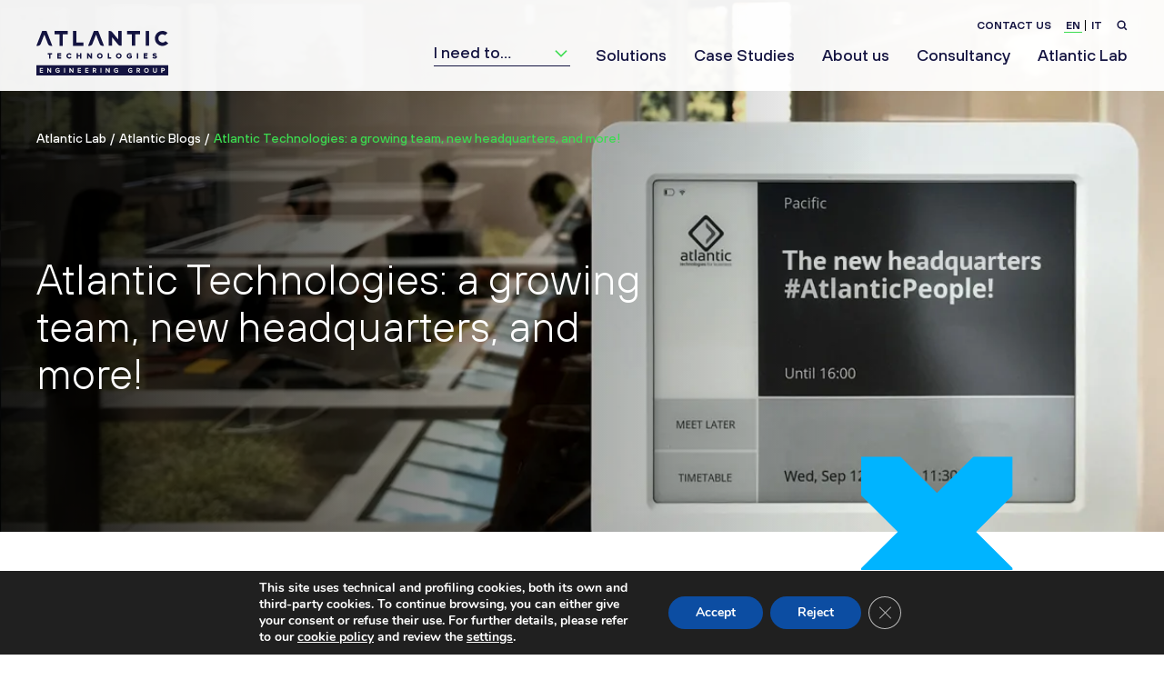

--- FILE ---
content_type: text/html; charset=UTF-8
request_url: https://atlantic-technologies.com/en/blog/atlantic-technologies-new-headquarters/
body_size: 168847
content:
<!DOCTYPE html>
<html lang="en-US" class="en">

<head>
	<meta charset="UTF-8" /><script type="text/javascript">(window.NREUM||(NREUM={})).init={privacy:{cookies_enabled:true},ajax:{deny_list:["bam.nr-data.net"]},feature_flags:["soft_nav"],distributed_tracing:{enabled:true}};(window.NREUM||(NREUM={})).loader_config={agentID:"1834788119",accountID:"441989",trustKey:"441989",xpid:"UAIGWF5aGwIHUFNSAgMBVV0=",licenseKey:"b3ce19663e",applicationID:"1742052639",browserID:"1834788119"};;/*! For license information please see nr-loader-spa-1.308.0.min.js.LICENSE.txt */
(()=>{var e,t,r={384:(e,t,r)=>{"use strict";r.d(t,{NT:()=>a,US:()=>u,Zm:()=>o,bQ:()=>d,dV:()=>c,pV:()=>l});var n=r(6154),i=r(1863),s=r(1910);const a={beacon:"bam.nr-data.net",errorBeacon:"bam.nr-data.net"};function o(){return n.gm.NREUM||(n.gm.NREUM={}),void 0===n.gm.newrelic&&(n.gm.newrelic=n.gm.NREUM),n.gm.NREUM}function c(){let e=o();return e.o||(e.o={ST:n.gm.setTimeout,SI:n.gm.setImmediate||n.gm.setInterval,CT:n.gm.clearTimeout,XHR:n.gm.XMLHttpRequest,REQ:n.gm.Request,EV:n.gm.Event,PR:n.gm.Promise,MO:n.gm.MutationObserver,FETCH:n.gm.fetch,WS:n.gm.WebSocket},(0,s.i)(...Object.values(e.o))),e}function d(e,t){let r=o();r.initializedAgents??={},t.initializedAt={ms:(0,i.t)(),date:new Date},r.initializedAgents[e]=t}function u(e,t){o()[e]=t}function l(){return function(){let e=o();const t=e.info||{};e.info={beacon:a.beacon,errorBeacon:a.errorBeacon,...t}}(),function(){let e=o();const t=e.init||{};e.init={...t}}(),c(),function(){let e=o();const t=e.loader_config||{};e.loader_config={...t}}(),o()}},782:(e,t,r)=>{"use strict";r.d(t,{T:()=>n});const n=r(860).K7.pageViewTiming},860:(e,t,r)=>{"use strict";r.d(t,{$J:()=>u,K7:()=>c,P3:()=>d,XX:()=>i,Yy:()=>o,df:()=>s,qY:()=>n,v4:()=>a});const n="events",i="jserrors",s="browser/blobs",a="rum",o="browser/logs",c={ajax:"ajax",genericEvents:"generic_events",jserrors:i,logging:"logging",metrics:"metrics",pageAction:"page_action",pageViewEvent:"page_view_event",pageViewTiming:"page_view_timing",sessionReplay:"session_replay",sessionTrace:"session_trace",softNav:"soft_navigations",spa:"spa"},d={[c.pageViewEvent]:1,[c.pageViewTiming]:2,[c.metrics]:3,[c.jserrors]:4,[c.spa]:5,[c.ajax]:6,[c.sessionTrace]:7,[c.softNav]:8,[c.sessionReplay]:9,[c.logging]:10,[c.genericEvents]:11},u={[c.pageViewEvent]:a,[c.pageViewTiming]:n,[c.ajax]:n,[c.spa]:n,[c.softNav]:n,[c.metrics]:i,[c.jserrors]:i,[c.sessionTrace]:s,[c.sessionReplay]:s,[c.logging]:o,[c.genericEvents]:"ins"}},944:(e,t,r)=>{"use strict";r.d(t,{R:()=>i});var n=r(3241);function i(e,t){"function"==typeof console.debug&&(console.debug("New Relic Warning: https://github.com/newrelic/newrelic-browser-agent/blob/main/docs/warning-codes.md#".concat(e),t),(0,n.W)({agentIdentifier:null,drained:null,type:"data",name:"warn",feature:"warn",data:{code:e,secondary:t}}))}},993:(e,t,r)=>{"use strict";r.d(t,{A$:()=>s,ET:()=>a,TZ:()=>o,p_:()=>i});var n=r(860);const i={ERROR:"ERROR",WARN:"WARN",INFO:"INFO",DEBUG:"DEBUG",TRACE:"TRACE"},s={OFF:0,ERROR:1,WARN:2,INFO:3,DEBUG:4,TRACE:5},a="log",o=n.K7.logging},1541:(e,t,r)=>{"use strict";r.d(t,{U:()=>i,f:()=>n});const n={MFE:"MFE",BA:"BA"};function i(e,t){if(2!==t?.harvestEndpointVersion)return{};const r=t.agentRef.runtime.appMetadata.agents[0].entityGuid;return e?{"source.id":e.id,"source.name":e.name,"source.type":e.type,"parent.id":e.parent?.id||r,"parent.type":e.parent?.type||n.BA}:{"entity.guid":r,appId:t.agentRef.info.applicationID}}},1687:(e,t,r)=>{"use strict";r.d(t,{Ak:()=>d,Ze:()=>h,x3:()=>u});var n=r(3241),i=r(7836),s=r(3606),a=r(860),o=r(2646);const c={};function d(e,t){const r={staged:!1,priority:a.P3[t]||0};l(e),c[e].get(t)||c[e].set(t,r)}function u(e,t){e&&c[e]&&(c[e].get(t)&&c[e].delete(t),p(e,t,!1),c[e].size&&f(e))}function l(e){if(!e)throw new Error("agentIdentifier required");c[e]||(c[e]=new Map)}function h(e="",t="feature",r=!1){if(l(e),!e||!c[e].get(t)||r)return p(e,t);c[e].get(t).staged=!0,f(e)}function f(e){const t=Array.from(c[e]);t.every(([e,t])=>t.staged)&&(t.sort((e,t)=>e[1].priority-t[1].priority),t.forEach(([t])=>{c[e].delete(t),p(e,t)}))}function p(e,t,r=!0){const a=e?i.ee.get(e):i.ee,c=s.i.handlers;if(!a.aborted&&a.backlog&&c){if((0,n.W)({agentIdentifier:e,type:"lifecycle",name:"drain",feature:t}),r){const e=a.backlog[t],r=c[t];if(r){for(let t=0;e&&t<e.length;++t)g(e[t],r);Object.entries(r).forEach(([e,t])=>{Object.values(t||{}).forEach(t=>{t[0]?.on&&t[0]?.context()instanceof o.y&&t[0].on(e,t[1])})})}}a.isolatedBacklog||delete c[t],a.backlog[t]=null,a.emit("drain-"+t,[])}}function g(e,t){var r=e[1];Object.values(t[r]||{}).forEach(t=>{var r=e[0];if(t[0]===r){var n=t[1],i=e[3],s=e[2];n.apply(i,s)}})}},1738:(e,t,r)=>{"use strict";r.d(t,{U:()=>f,Y:()=>h});var n=r(3241),i=r(9908),s=r(1863),a=r(944),o=r(5701),c=r(3969),d=r(8362),u=r(860),l=r(4261);function h(e,t,r,s){const h=s||r;!h||h[e]&&h[e]!==d.d.prototype[e]||(h[e]=function(){(0,i.p)(c.xV,["API/"+e+"/called"],void 0,u.K7.metrics,r.ee),(0,n.W)({agentIdentifier:r.agentIdentifier,drained:!!o.B?.[r.agentIdentifier],type:"data",name:"api",feature:l.Pl+e,data:{}});try{return t.apply(this,arguments)}catch(e){(0,a.R)(23,e)}})}function f(e,t,r,n,a){const o=e.info;null===r?delete o.jsAttributes[t]:o.jsAttributes[t]=r,(a||null===r)&&(0,i.p)(l.Pl+n,[(0,s.t)(),t,r],void 0,"session",e.ee)}},1741:(e,t,r)=>{"use strict";r.d(t,{W:()=>s});var n=r(944),i=r(4261);class s{#e(e,...t){if(this[e]!==s.prototype[e])return this[e](...t);(0,n.R)(35,e)}addPageAction(e,t){return this.#e(i.hG,e,t)}register(e){return this.#e(i.eY,e)}recordCustomEvent(e,t){return this.#e(i.fF,e,t)}setPageViewName(e,t){return this.#e(i.Fw,e,t)}setCustomAttribute(e,t,r){return this.#e(i.cD,e,t,r)}noticeError(e,t){return this.#e(i.o5,e,t)}setUserId(e,t=!1){return this.#e(i.Dl,e,t)}setApplicationVersion(e){return this.#e(i.nb,e)}setErrorHandler(e){return this.#e(i.bt,e)}addRelease(e,t){return this.#e(i.k6,e,t)}log(e,t){return this.#e(i.$9,e,t)}start(){return this.#e(i.d3)}finished(e){return this.#e(i.BL,e)}recordReplay(){return this.#e(i.CH)}pauseReplay(){return this.#e(i.Tb)}addToTrace(e){return this.#e(i.U2,e)}setCurrentRouteName(e){return this.#e(i.PA,e)}interaction(e){return this.#e(i.dT,e)}wrapLogger(e,t,r){return this.#e(i.Wb,e,t,r)}measure(e,t){return this.#e(i.V1,e,t)}consent(e){return this.#e(i.Pv,e)}}},1863:(e,t,r)=>{"use strict";function n(){return Math.floor(performance.now())}r.d(t,{t:()=>n})},1910:(e,t,r)=>{"use strict";r.d(t,{i:()=>s});var n=r(944);const i=new Map;function s(...e){return e.every(e=>{if(i.has(e))return i.get(e);const t="function"==typeof e?e.toString():"",r=t.includes("[native code]"),s=t.includes("nrWrapper");return r||s||(0,n.R)(64,e?.name||t),i.set(e,r),r})}},2555:(e,t,r)=>{"use strict";r.d(t,{D:()=>o,f:()=>a});var n=r(384),i=r(8122);const s={beacon:n.NT.beacon,errorBeacon:n.NT.errorBeacon,licenseKey:void 0,applicationID:void 0,sa:void 0,queueTime:void 0,applicationTime:void 0,ttGuid:void 0,user:void 0,account:void 0,product:void 0,extra:void 0,jsAttributes:{},userAttributes:void 0,atts:void 0,transactionName:void 0,tNamePlain:void 0};function a(e){try{return!!e.licenseKey&&!!e.errorBeacon&&!!e.applicationID}catch(e){return!1}}const o=e=>(0,i.a)(e,s)},2614:(e,t,r)=>{"use strict";r.d(t,{BB:()=>a,H3:()=>n,g:()=>d,iL:()=>c,tS:()=>o,uh:()=>i,wk:()=>s});const n="NRBA",i="SESSION",s=144e5,a=18e5,o={STARTED:"session-started",PAUSE:"session-pause",RESET:"session-reset",RESUME:"session-resume",UPDATE:"session-update"},c={SAME_TAB:"same-tab",CROSS_TAB:"cross-tab"},d={OFF:0,FULL:1,ERROR:2}},2646:(e,t,r)=>{"use strict";r.d(t,{y:()=>n});class n{constructor(e){this.contextId=e}}},2843:(e,t,r)=>{"use strict";r.d(t,{G:()=>s,u:()=>i});var n=r(3878);function i(e,t=!1,r,i){(0,n.DD)("visibilitychange",function(){if(t)return void("hidden"===document.visibilityState&&e());e(document.visibilityState)},r,i)}function s(e,t,r){(0,n.sp)("pagehide",e,t,r)}},3241:(e,t,r)=>{"use strict";r.d(t,{W:()=>s});var n=r(6154);const i="newrelic";function s(e={}){try{n.gm.dispatchEvent(new CustomEvent(i,{detail:e}))}catch(e){}}},3304:(e,t,r)=>{"use strict";r.d(t,{A:()=>s});var n=r(7836);const i=()=>{const e=new WeakSet;return(t,r)=>{if("object"==typeof r&&null!==r){if(e.has(r))return;e.add(r)}return r}};function s(e){try{return JSON.stringify(e,i())??""}catch(e){try{n.ee.emit("internal-error",[e])}catch(e){}return""}}},3333:(e,t,r)=>{"use strict";r.d(t,{$v:()=>u,TZ:()=>n,Xh:()=>c,Zp:()=>i,kd:()=>d,mq:()=>o,nf:()=>a,qN:()=>s});const n=r(860).K7.genericEvents,i=["auxclick","click","copy","keydown","paste","scrollend"],s=["focus","blur"],a=4,o=1e3,c=2e3,d=["PageAction","UserAction","BrowserPerformance"],u={RESOURCES:"experimental.resources",REGISTER:"register"}},3434:(e,t,r)=>{"use strict";r.d(t,{Jt:()=>s,YM:()=>d});var n=r(7836),i=r(5607);const s="nr@original:".concat(i.W),a=50;var o=Object.prototype.hasOwnProperty,c=!1;function d(e,t){return e||(e=n.ee),r.inPlace=function(e,t,n,i,s){n||(n="");const a="-"===n.charAt(0);for(let o=0;o<t.length;o++){const c=t[o],d=e[c];l(d)||(e[c]=r(d,a?c+n:n,i,c,s))}},r.flag=s,r;function r(t,r,n,c,d){return l(t)?t:(r||(r=""),nrWrapper[s]=t,function(e,t,r){if(Object.defineProperty&&Object.keys)try{return Object.keys(e).forEach(function(r){Object.defineProperty(t,r,{get:function(){return e[r]},set:function(t){return e[r]=t,t}})}),t}catch(e){u([e],r)}for(var n in e)o.call(e,n)&&(t[n]=e[n])}(t,nrWrapper,e),nrWrapper);function nrWrapper(){var s,o,l,h;let f;try{o=this,s=[...arguments],l="function"==typeof n?n(s,o):n||{}}catch(t){u([t,"",[s,o,c],l],e)}i(r+"start",[s,o,c],l,d);const p=performance.now();let g;try{return h=t.apply(o,s),g=performance.now(),h}catch(e){throw g=performance.now(),i(r+"err",[s,o,e],l,d),f=e,f}finally{const e=g-p,t={start:p,end:g,duration:e,isLongTask:e>=a,methodName:c,thrownError:f};t.isLongTask&&i("long-task",[t,o],l,d),i(r+"end",[s,o,h],l,d)}}}function i(r,n,i,s){if(!c||t){var a=c;c=!0;try{e.emit(r,n,i,t,s)}catch(t){u([t,r,n,i],e)}c=a}}}function u(e,t){t||(t=n.ee);try{t.emit("internal-error",e)}catch(e){}}function l(e){return!(e&&"function"==typeof e&&e.apply&&!e[s])}},3606:(e,t,r)=>{"use strict";r.d(t,{i:()=>s});var n=r(9908);s.on=a;var i=s.handlers={};function s(e,t,r,s){a(s||n.d,i,e,t,r)}function a(e,t,r,i,s){s||(s="feature"),e||(e=n.d);var a=t[s]=t[s]||{};(a[r]=a[r]||[]).push([e,i])}},3738:(e,t,r)=>{"use strict";r.d(t,{He:()=>i,Kp:()=>o,Lc:()=>d,Rz:()=>u,TZ:()=>n,bD:()=>s,d3:()=>a,jx:()=>l,sl:()=>h,uP:()=>c});const n=r(860).K7.sessionTrace,i="bstResource",s="resource",a="-start",o="-end",c="fn"+a,d="fn"+o,u="pushState",l=1e3,h=3e4},3785:(e,t,r)=>{"use strict";r.d(t,{R:()=>c,b:()=>d});var n=r(9908),i=r(1863),s=r(860),a=r(3969),o=r(993);function c(e,t,r={},c=o.p_.INFO,d=!0,u,l=(0,i.t)()){(0,n.p)(a.xV,["API/logging/".concat(c.toLowerCase(),"/called")],void 0,s.K7.metrics,e),(0,n.p)(o.ET,[l,t,r,c,d,u],void 0,s.K7.logging,e)}function d(e){return"string"==typeof e&&Object.values(o.p_).some(t=>t===e.toUpperCase().trim())}},3878:(e,t,r)=>{"use strict";function n(e,t){return{capture:e,passive:!1,signal:t}}function i(e,t,r=!1,i){window.addEventListener(e,t,n(r,i))}function s(e,t,r=!1,i){document.addEventListener(e,t,n(r,i))}r.d(t,{DD:()=>s,jT:()=>n,sp:()=>i})},3962:(e,t,r)=>{"use strict";r.d(t,{AM:()=>a,O2:()=>l,OV:()=>s,Qu:()=>h,TZ:()=>c,ih:()=>f,pP:()=>o,t1:()=>u,tC:()=>i,wD:()=>d});var n=r(860);const i=["click","keydown","submit"],s="popstate",a="api",o="initialPageLoad",c=n.K7.softNav,d=5e3,u=500,l={INITIAL_PAGE_LOAD:"",ROUTE_CHANGE:1,UNSPECIFIED:2},h={INTERACTION:1,AJAX:2,CUSTOM_END:3,CUSTOM_TRACER:4},f={IP:"in progress",PF:"pending finish",FIN:"finished",CAN:"cancelled"}},3969:(e,t,r)=>{"use strict";r.d(t,{TZ:()=>n,XG:()=>o,rs:()=>i,xV:()=>a,z_:()=>s});const n=r(860).K7.metrics,i="sm",s="cm",a="storeSupportabilityMetrics",o="storeEventMetrics"},4234:(e,t,r)=>{"use strict";r.d(t,{W:()=>s});var n=r(7836),i=r(1687);class s{constructor(e,t){this.agentIdentifier=e,this.ee=n.ee.get(e),this.featureName=t,this.blocked=!1}deregisterDrain(){(0,i.x3)(this.agentIdentifier,this.featureName)}}},4261:(e,t,r)=>{"use strict";r.d(t,{$9:()=>u,BL:()=>c,CH:()=>p,Dl:()=>R,Fw:()=>w,PA:()=>v,Pl:()=>n,Pv:()=>A,Tb:()=>h,U2:()=>a,V1:()=>E,Wb:()=>T,bt:()=>y,cD:()=>b,d3:()=>x,dT:()=>d,eY:()=>g,fF:()=>f,hG:()=>s,hw:()=>i,k6:()=>o,nb:()=>m,o5:()=>l});const n="api-",i=n+"ixn-",s="addPageAction",a="addToTrace",o="addRelease",c="finished",d="interaction",u="log",l="noticeError",h="pauseReplay",f="recordCustomEvent",p="recordReplay",g="register",m="setApplicationVersion",v="setCurrentRouteName",b="setCustomAttribute",y="setErrorHandler",w="setPageViewName",R="setUserId",x="start",T="wrapLogger",E="measure",A="consent"},5205:(e,t,r)=>{"use strict";r.d(t,{j:()=>S});var n=r(384),i=r(1741);var s=r(2555),a=r(3333);const o=e=>{if(!e||"string"!=typeof e)return!1;try{document.createDocumentFragment().querySelector(e)}catch{return!1}return!0};var c=r(2614),d=r(944),u=r(8122);const l="[data-nr-mask]",h=e=>(0,u.a)(e,(()=>{const e={feature_flags:[],experimental:{allow_registered_children:!1,resources:!1},mask_selector:"*",block_selector:"[data-nr-block]",mask_input_options:{color:!1,date:!1,"datetime-local":!1,email:!1,month:!1,number:!1,range:!1,search:!1,tel:!1,text:!1,time:!1,url:!1,week:!1,textarea:!1,select:!1,password:!0}};return{ajax:{deny_list:void 0,block_internal:!0,enabled:!0,autoStart:!0},api:{get allow_registered_children(){return e.feature_flags.includes(a.$v.REGISTER)||e.experimental.allow_registered_children},set allow_registered_children(t){e.experimental.allow_registered_children=t},duplicate_registered_data:!1},browser_consent_mode:{enabled:!1},distributed_tracing:{enabled:void 0,exclude_newrelic_header:void 0,cors_use_newrelic_header:void 0,cors_use_tracecontext_headers:void 0,allowed_origins:void 0},get feature_flags(){return e.feature_flags},set feature_flags(t){e.feature_flags=t},generic_events:{enabled:!0,autoStart:!0},harvest:{interval:30},jserrors:{enabled:!0,autoStart:!0},logging:{enabled:!0,autoStart:!0},metrics:{enabled:!0,autoStart:!0},obfuscate:void 0,page_action:{enabled:!0},page_view_event:{enabled:!0,autoStart:!0},page_view_timing:{enabled:!0,autoStart:!0},performance:{capture_marks:!1,capture_measures:!1,capture_detail:!0,resources:{get enabled(){return e.feature_flags.includes(a.$v.RESOURCES)||e.experimental.resources},set enabled(t){e.experimental.resources=t},asset_types:[],first_party_domains:[],ignore_newrelic:!0}},privacy:{cookies_enabled:!0},proxy:{assets:void 0,beacon:void 0},session:{expiresMs:c.wk,inactiveMs:c.BB},session_replay:{autoStart:!0,enabled:!1,preload:!1,sampling_rate:10,error_sampling_rate:100,collect_fonts:!1,inline_images:!1,fix_stylesheets:!0,mask_all_inputs:!0,get mask_text_selector(){return e.mask_selector},set mask_text_selector(t){o(t)?e.mask_selector="".concat(t,",").concat(l):""===t||null===t?e.mask_selector=l:(0,d.R)(5,t)},get block_class(){return"nr-block"},get ignore_class(){return"nr-ignore"},get mask_text_class(){return"nr-mask"},get block_selector(){return e.block_selector},set block_selector(t){o(t)?e.block_selector+=",".concat(t):""!==t&&(0,d.R)(6,t)},get mask_input_options(){return e.mask_input_options},set mask_input_options(t){t&&"object"==typeof t?e.mask_input_options={...t,password:!0}:(0,d.R)(7,t)}},session_trace:{enabled:!0,autoStart:!0},soft_navigations:{enabled:!0,autoStart:!0},spa:{enabled:!0,autoStart:!0},ssl:void 0,user_actions:{enabled:!0,elementAttributes:["id","className","tagName","type"]}}})());var f=r(6154),p=r(9324);let g=0;const m={buildEnv:p.F3,distMethod:p.Xs,version:p.xv,originTime:f.WN},v={consented:!1},b={appMetadata:{},get consented(){return this.session?.state?.consent||v.consented},set consented(e){v.consented=e},customTransaction:void 0,denyList:void 0,disabled:!1,harvester:void 0,isolatedBacklog:!1,isRecording:!1,loaderType:void 0,maxBytes:3e4,obfuscator:void 0,onerror:void 0,ptid:void 0,releaseIds:{},session:void 0,timeKeeper:void 0,registeredEntities:[],jsAttributesMetadata:{bytes:0},get harvestCount(){return++g}},y=e=>{const t=(0,u.a)(e,b),r=Object.keys(m).reduce((e,t)=>(e[t]={value:m[t],writable:!1,configurable:!0,enumerable:!0},e),{});return Object.defineProperties(t,r)};var w=r(5701);const R=e=>{const t=e.startsWith("http");e+="/",r.p=t?e:"https://"+e};var x=r(7836),T=r(3241);const E={accountID:void 0,trustKey:void 0,agentID:void 0,licenseKey:void 0,applicationID:void 0,xpid:void 0},A=e=>(0,u.a)(e,E),_=new Set;function S(e,t={},r,a){let{init:o,info:c,loader_config:d,runtime:u={},exposed:l=!0}=t;if(!c){const e=(0,n.pV)();o=e.init,c=e.info,d=e.loader_config}e.init=h(o||{}),e.loader_config=A(d||{}),c.jsAttributes??={},f.bv&&(c.jsAttributes.isWorker=!0),e.info=(0,s.D)(c);const p=e.init,g=[c.beacon,c.errorBeacon];_.has(e.agentIdentifier)||(p.proxy.assets&&(R(p.proxy.assets),g.push(p.proxy.assets)),p.proxy.beacon&&g.push(p.proxy.beacon),e.beacons=[...g],function(e){const t=(0,n.pV)();Object.getOwnPropertyNames(i.W.prototype).forEach(r=>{const n=i.W.prototype[r];if("function"!=typeof n||"constructor"===n)return;let s=t[r];e[r]&&!1!==e.exposed&&"micro-agent"!==e.runtime?.loaderType&&(t[r]=(...t)=>{const n=e[r](...t);return s?s(...t):n})})}(e),(0,n.US)("activatedFeatures",w.B)),u.denyList=[...p.ajax.deny_list||[],...p.ajax.block_internal?g:[]],u.ptid=e.agentIdentifier,u.loaderType=r,e.runtime=y(u),_.has(e.agentIdentifier)||(e.ee=x.ee.get(e.agentIdentifier),e.exposed=l,(0,T.W)({agentIdentifier:e.agentIdentifier,drained:!!w.B?.[e.agentIdentifier],type:"lifecycle",name:"initialize",feature:void 0,data:e.config})),_.add(e.agentIdentifier)}},5270:(e,t,r)=>{"use strict";r.d(t,{Aw:()=>a,SR:()=>s,rF:()=>o});var n=r(384),i=r(7767);function s(e){return!!(0,n.dV)().o.MO&&(0,i.V)(e)&&!0===e?.session_trace.enabled}function a(e){return!0===e?.session_replay.preload&&s(e)}function o(e,t){try{if("string"==typeof t?.type){if("password"===t.type.toLowerCase())return"*".repeat(e?.length||0);if(void 0!==t?.dataset?.nrUnmask||t?.classList?.contains("nr-unmask"))return e}}catch(e){}return"string"==typeof e?e.replace(/[\S]/g,"*"):"*".repeat(e?.length||0)}},5289:(e,t,r)=>{"use strict";r.d(t,{GG:()=>a,Qr:()=>c,sB:()=>o});var n=r(3878),i=r(6389);function s(){return"undefined"==typeof document||"complete"===document.readyState}function a(e,t){if(s())return e();const r=(0,i.J)(e),a=setInterval(()=>{s()&&(clearInterval(a),r())},500);(0,n.sp)("load",r,t)}function o(e){if(s())return e();(0,n.DD)("DOMContentLoaded",e)}function c(e){if(s())return e();(0,n.sp)("popstate",e)}},5607:(e,t,r)=>{"use strict";r.d(t,{W:()=>n});const n=(0,r(9566).bz)()},5701:(e,t,r)=>{"use strict";r.d(t,{B:()=>s,t:()=>a});var n=r(3241);const i=new Set,s={};function a(e,t){const r=t.agentIdentifier;s[r]??={},e&&"object"==typeof e&&(i.has(r)||(t.ee.emit("rumresp",[e]),s[r]=e,i.add(r),(0,n.W)({agentIdentifier:r,loaded:!0,drained:!0,type:"lifecycle",name:"load",feature:void 0,data:e})))}},6154:(e,t,r)=>{"use strict";r.d(t,{OF:()=>d,RI:()=>i,WN:()=>h,bv:()=>s,eN:()=>f,gm:()=>a,lR:()=>l,m:()=>c,mw:()=>o,sb:()=>u});var n=r(1863);const i="undefined"!=typeof window&&!!window.document,s="undefined"!=typeof WorkerGlobalScope&&("undefined"!=typeof self&&self instanceof WorkerGlobalScope&&self.navigator instanceof WorkerNavigator||"undefined"!=typeof globalThis&&globalThis instanceof WorkerGlobalScope&&globalThis.navigator instanceof WorkerNavigator),a=i?window:"undefined"!=typeof WorkerGlobalScope&&("undefined"!=typeof self&&self instanceof WorkerGlobalScope&&self||"undefined"!=typeof globalThis&&globalThis instanceof WorkerGlobalScope&&globalThis),o=Boolean("hidden"===a?.document?.visibilityState),c=""+a?.location,d=/iPad|iPhone|iPod/.test(a.navigator?.userAgent),u=d&&"undefined"==typeof SharedWorker,l=(()=>{const e=a.navigator?.userAgent?.match(/Firefox[/\s](\d+\.\d+)/);return Array.isArray(e)&&e.length>=2?+e[1]:0})(),h=Date.now()-(0,n.t)(),f=()=>"undefined"!=typeof PerformanceNavigationTiming&&a?.performance?.getEntriesByType("navigation")?.[0]?.responseStart},6344:(e,t,r)=>{"use strict";r.d(t,{BB:()=>u,Qb:()=>l,TZ:()=>i,Ug:()=>a,Vh:()=>s,_s:()=>o,bc:()=>d,yP:()=>c});var n=r(2614);const i=r(860).K7.sessionReplay,s="errorDuringReplay",a=.12,o={DomContentLoaded:0,Load:1,FullSnapshot:2,IncrementalSnapshot:3,Meta:4,Custom:5},c={[n.g.ERROR]:15e3,[n.g.FULL]:3e5,[n.g.OFF]:0},d={RESET:{message:"Session was reset",sm:"Reset"},IMPORT:{message:"Recorder failed to import",sm:"Import"},TOO_MANY:{message:"429: Too Many Requests",sm:"Too-Many"},TOO_BIG:{message:"Payload was too large",sm:"Too-Big"},CROSS_TAB:{message:"Session Entity was set to OFF on another tab",sm:"Cross-Tab"},ENTITLEMENTS:{message:"Session Replay is not allowed and will not be started",sm:"Entitlement"}},u=5e3,l={API:"api",RESUME:"resume",SWITCH_TO_FULL:"switchToFull",INITIALIZE:"initialize",PRELOAD:"preload"}},6389:(e,t,r)=>{"use strict";function n(e,t=500,r={}){const n=r?.leading||!1;let i;return(...r)=>{n&&void 0===i&&(e.apply(this,r),i=setTimeout(()=>{i=clearTimeout(i)},t)),n||(clearTimeout(i),i=setTimeout(()=>{e.apply(this,r)},t))}}function i(e){let t=!1;return(...r)=>{t||(t=!0,e.apply(this,r))}}r.d(t,{J:()=>i,s:()=>n})},6630:(e,t,r)=>{"use strict";r.d(t,{T:()=>n});const n=r(860).K7.pageViewEvent},6774:(e,t,r)=>{"use strict";r.d(t,{T:()=>n});const n=r(860).K7.jserrors},7295:(e,t,r)=>{"use strict";r.d(t,{Xv:()=>a,gX:()=>i,iW:()=>s});var n=[];function i(e){if(!e||s(e))return!1;if(0===n.length)return!0;if("*"===n[0].hostname)return!1;for(var t=0;t<n.length;t++){var r=n[t];if(r.hostname.test(e.hostname)&&r.pathname.test(e.pathname))return!1}return!0}function s(e){return void 0===e.hostname}function a(e){if(n=[],e&&e.length)for(var t=0;t<e.length;t++){let r=e[t];if(!r)continue;if("*"===r)return void(n=[{hostname:"*"}]);0===r.indexOf("http://")?r=r.substring(7):0===r.indexOf("https://")&&(r=r.substring(8));const i=r.indexOf("/");let s,a;i>0?(s=r.substring(0,i),a=r.substring(i)):(s=r,a="*");let[c]=s.split(":");n.push({hostname:o(c),pathname:o(a,!0)})}}function o(e,t=!1){const r=e.replace(/[.+?^${}()|[\]\\]/g,e=>"\\"+e).replace(/\*/g,".*?");return new RegExp((t?"^":"")+r+"$")}},7485:(e,t,r)=>{"use strict";r.d(t,{D:()=>i});var n=r(6154);function i(e){if(0===(e||"").indexOf("data:"))return{protocol:"data"};try{const t=new URL(e,location.href),r={port:t.port,hostname:t.hostname,pathname:t.pathname,search:t.search,protocol:t.protocol.slice(0,t.protocol.indexOf(":")),sameOrigin:t.protocol===n.gm?.location?.protocol&&t.host===n.gm?.location?.host};return r.port&&""!==r.port||("http:"===t.protocol&&(r.port="80"),"https:"===t.protocol&&(r.port="443")),r.pathname&&""!==r.pathname?r.pathname.startsWith("/")||(r.pathname="/".concat(r.pathname)):r.pathname="/",r}catch(e){return{}}}},7699:(e,t,r)=>{"use strict";r.d(t,{It:()=>s,KC:()=>o,No:()=>i,qh:()=>a});var n=r(860);const i=16e3,s=1e6,a="SESSION_ERROR",o={[n.K7.logging]:!0,[n.K7.genericEvents]:!1,[n.K7.jserrors]:!1,[n.K7.ajax]:!1}},7767:(e,t,r)=>{"use strict";r.d(t,{V:()=>i});var n=r(6154);const i=e=>n.RI&&!0===e?.privacy.cookies_enabled},7836:(e,t,r)=>{"use strict";r.d(t,{P:()=>o,ee:()=>c});var n=r(384),i=r(8990),s=r(2646),a=r(5607);const o="nr@context:".concat(a.W),c=function e(t,r){var n={},a={},u={},l=!1;try{l=16===r.length&&d.initializedAgents?.[r]?.runtime.isolatedBacklog}catch(e){}var h={on:p,addEventListener:p,removeEventListener:function(e,t){var r=n[e];if(!r)return;for(var i=0;i<r.length;i++)r[i]===t&&r.splice(i,1)},emit:function(e,r,n,i,s){!1!==s&&(s=!0);if(c.aborted&&!i)return;t&&s&&t.emit(e,r,n);var o=f(n);g(e).forEach(e=>{e.apply(o,r)});var d=v()[a[e]];d&&d.push([h,e,r,o]);return o},get:m,listeners:g,context:f,buffer:function(e,t){const r=v();if(t=t||"feature",h.aborted)return;Object.entries(e||{}).forEach(([e,n])=>{a[n]=t,t in r||(r[t]=[])})},abort:function(){h._aborted=!0,Object.keys(h.backlog).forEach(e=>{delete h.backlog[e]})},isBuffering:function(e){return!!v()[a[e]]},debugId:r,backlog:l?{}:t&&"object"==typeof t.backlog?t.backlog:{},isolatedBacklog:l};return Object.defineProperty(h,"aborted",{get:()=>{let e=h._aborted||!1;return e||(t&&(e=t.aborted),e)}}),h;function f(e){return e&&e instanceof s.y?e:e?(0,i.I)(e,o,()=>new s.y(o)):new s.y(o)}function p(e,t){n[e]=g(e).concat(t)}function g(e){return n[e]||[]}function m(t){return u[t]=u[t]||e(h,t)}function v(){return h.backlog}}(void 0,"globalEE"),d=(0,n.Zm)();d.ee||(d.ee=c)},8122:(e,t,r)=>{"use strict";r.d(t,{a:()=>i});var n=r(944);function i(e,t){try{if(!e||"object"!=typeof e)return(0,n.R)(3);if(!t||"object"!=typeof t)return(0,n.R)(4);const r=Object.create(Object.getPrototypeOf(t),Object.getOwnPropertyDescriptors(t)),s=0===Object.keys(r).length?e:r;for(let a in s)if(void 0!==e[a])try{if(null===e[a]){r[a]=null;continue}Array.isArray(e[a])&&Array.isArray(t[a])?r[a]=Array.from(new Set([...e[a],...t[a]])):"object"==typeof e[a]&&"object"==typeof t[a]?r[a]=i(e[a],t[a]):r[a]=e[a]}catch(e){r[a]||(0,n.R)(1,e)}return r}catch(e){(0,n.R)(2,e)}}},8139:(e,t,r)=>{"use strict";r.d(t,{u:()=>h});var n=r(7836),i=r(3434),s=r(8990),a=r(6154);const o={},c=a.gm.XMLHttpRequest,d="addEventListener",u="removeEventListener",l="nr@wrapped:".concat(n.P);function h(e){var t=function(e){return(e||n.ee).get("events")}(e);if(o[t.debugId]++)return t;o[t.debugId]=1;var r=(0,i.YM)(t,!0);function h(e){r.inPlace(e,[d,u],"-",p)}function p(e,t){return e[1]}return"getPrototypeOf"in Object&&(a.RI&&f(document,h),c&&f(c.prototype,h),f(a.gm,h)),t.on(d+"-start",function(e,t){var n=e[1];if(null!==n&&("function"==typeof n||"object"==typeof n)&&"newrelic"!==e[0]){var i=(0,s.I)(n,l,function(){var e={object:function(){if("function"!=typeof n.handleEvent)return;return n.handleEvent.apply(n,arguments)},function:n}[typeof n];return e?r(e,"fn-",null,e.name||"anonymous"):n});this.wrapped=e[1]=i}}),t.on(u+"-start",function(e){e[1]=this.wrapped||e[1]}),t}function f(e,t,...r){let n=e;for(;"object"==typeof n&&!Object.prototype.hasOwnProperty.call(n,d);)n=Object.getPrototypeOf(n);n&&t(n,...r)}},8362:(e,t,r)=>{"use strict";r.d(t,{d:()=>s});var n=r(9566),i=r(1741);class s extends i.W{agentIdentifier=(0,n.LA)(16)}},8374:(e,t,r)=>{r.nc=(()=>{try{return document?.currentScript?.nonce}catch(e){}return""})()},8990:(e,t,r)=>{"use strict";r.d(t,{I:()=>i});var n=Object.prototype.hasOwnProperty;function i(e,t,r){if(n.call(e,t))return e[t];var i=r();if(Object.defineProperty&&Object.keys)try{return Object.defineProperty(e,t,{value:i,writable:!0,enumerable:!1}),i}catch(e){}return e[t]=i,i}},9119:(e,t,r)=>{"use strict";r.d(t,{L:()=>s});var n=/([^?#]*)[^#]*(#[^?]*|$).*/,i=/([^?#]*)().*/;function s(e,t){return e?e.replace(t?n:i,"$1$2"):e}},9300:(e,t,r)=>{"use strict";r.d(t,{T:()=>n});const n=r(860).K7.ajax},9324:(e,t,r)=>{"use strict";r.d(t,{AJ:()=>a,F3:()=>i,Xs:()=>s,Yq:()=>o,xv:()=>n});const n="1.308.0",i="PROD",s="CDN",a="@newrelic/rrweb",o="1.0.1"},9566:(e,t,r)=>{"use strict";r.d(t,{LA:()=>o,ZF:()=>c,bz:()=>a,el:()=>d});var n=r(6154);const i="xxxxxxxx-xxxx-4xxx-yxxx-xxxxxxxxxxxx";function s(e,t){return e?15&e[t]:16*Math.random()|0}function a(){const e=n.gm?.crypto||n.gm?.msCrypto;let t,r=0;return e&&e.getRandomValues&&(t=e.getRandomValues(new Uint8Array(30))),i.split("").map(e=>"x"===e?s(t,r++).toString(16):"y"===e?(3&s()|8).toString(16):e).join("")}function o(e){const t=n.gm?.crypto||n.gm?.msCrypto;let r,i=0;t&&t.getRandomValues&&(r=t.getRandomValues(new Uint8Array(e)));const a=[];for(var o=0;o<e;o++)a.push(s(r,i++).toString(16));return a.join("")}function c(){return o(16)}function d(){return o(32)}},9908:(e,t,r)=>{"use strict";r.d(t,{d:()=>n,p:()=>i});var n=r(7836).ee.get("handle");function i(e,t,r,i,s){s?(s.buffer([e],i),s.emit(e,t,r)):(n.buffer([e],i),n.emit(e,t,r))}}},n={};function i(e){var t=n[e];if(void 0!==t)return t.exports;var s=n[e]={exports:{}};return r[e](s,s.exports,i),s.exports}i.m=r,i.d=(e,t)=>{for(var r in t)i.o(t,r)&&!i.o(e,r)&&Object.defineProperty(e,r,{enumerable:!0,get:t[r]})},i.f={},i.e=e=>Promise.all(Object.keys(i.f).reduce((t,r)=>(i.f[r](e,t),t),[])),i.u=e=>({212:"nr-spa-compressor",249:"nr-spa-recorder",478:"nr-spa"}[e]+"-1.308.0.min.js"),i.o=(e,t)=>Object.prototype.hasOwnProperty.call(e,t),e={},t="NRBA-1.308.0.PROD:",i.l=(r,n,s,a)=>{if(e[r])e[r].push(n);else{var o,c;if(void 0!==s)for(var d=document.getElementsByTagName("script"),u=0;u<d.length;u++){var l=d[u];if(l.getAttribute("src")==r||l.getAttribute("data-webpack")==t+s){o=l;break}}if(!o){c=!0;var h={478:"sha512-RSfSVnmHk59T/uIPbdSE0LPeqcEdF4/+XhfJdBuccH5rYMOEZDhFdtnh6X6nJk7hGpzHd9Ujhsy7lZEz/ORYCQ==",249:"sha512-ehJXhmntm85NSqW4MkhfQqmeKFulra3klDyY0OPDUE+sQ3GokHlPh1pmAzuNy//3j4ac6lzIbmXLvGQBMYmrkg==",212:"sha512-B9h4CR46ndKRgMBcK+j67uSR2RCnJfGefU+A7FrgR/k42ovXy5x/MAVFiSvFxuVeEk/pNLgvYGMp1cBSK/G6Fg=="};(o=document.createElement("script")).charset="utf-8",i.nc&&o.setAttribute("nonce",i.nc),o.setAttribute("data-webpack",t+s),o.src=r,0!==o.src.indexOf(window.location.origin+"/")&&(o.crossOrigin="anonymous"),h[a]&&(o.integrity=h[a])}e[r]=[n];var f=(t,n)=>{o.onerror=o.onload=null,clearTimeout(p);var i=e[r];if(delete e[r],o.parentNode&&o.parentNode.removeChild(o),i&&i.forEach(e=>e(n)),t)return t(n)},p=setTimeout(f.bind(null,void 0,{type:"timeout",target:o}),12e4);o.onerror=f.bind(null,o.onerror),o.onload=f.bind(null,o.onload),c&&document.head.appendChild(o)}},i.r=e=>{"undefined"!=typeof Symbol&&Symbol.toStringTag&&Object.defineProperty(e,Symbol.toStringTag,{value:"Module"}),Object.defineProperty(e,"__esModule",{value:!0})},i.p="https://js-agent.newrelic.com/",(()=>{var e={38:0,788:0};i.f.j=(t,r)=>{var n=i.o(e,t)?e[t]:void 0;if(0!==n)if(n)r.push(n[2]);else{var s=new Promise((r,i)=>n=e[t]=[r,i]);r.push(n[2]=s);var a=i.p+i.u(t),o=new Error;i.l(a,r=>{if(i.o(e,t)&&(0!==(n=e[t])&&(e[t]=void 0),n)){var s=r&&("load"===r.type?"missing":r.type),a=r&&r.target&&r.target.src;o.message="Loading chunk "+t+" failed: ("+s+": "+a+")",o.name="ChunkLoadError",o.type=s,o.request=a,n[1](o)}},"chunk-"+t,t)}};var t=(t,r)=>{var n,s,[a,o,c]=r,d=0;if(a.some(t=>0!==e[t])){for(n in o)i.o(o,n)&&(i.m[n]=o[n]);if(c)c(i)}for(t&&t(r);d<a.length;d++)s=a[d],i.o(e,s)&&e[s]&&e[s][0](),e[s]=0},r=self["webpackChunk:NRBA-1.308.0.PROD"]=self["webpackChunk:NRBA-1.308.0.PROD"]||[];r.forEach(t.bind(null,0)),r.push=t.bind(null,r.push.bind(r))})(),(()=>{"use strict";i(8374);var e=i(8362),t=i(860);const r=Object.values(t.K7);var n=i(5205);var s=i(9908),a=i(1863),o=i(4261),c=i(1738);var d=i(1687),u=i(4234),l=i(5289),h=i(6154),f=i(944),p=i(5270),g=i(7767),m=i(6389),v=i(7699);class b extends u.W{constructor(e,t){super(e.agentIdentifier,t),this.agentRef=e,this.abortHandler=void 0,this.featAggregate=void 0,this.loadedSuccessfully=void 0,this.onAggregateImported=new Promise(e=>{this.loadedSuccessfully=e}),this.deferred=Promise.resolve(),!1===e.init[this.featureName].autoStart?this.deferred=new Promise((t,r)=>{this.ee.on("manual-start-all",(0,m.J)(()=>{(0,d.Ak)(e.agentIdentifier,this.featureName),t()}))}):(0,d.Ak)(e.agentIdentifier,t)}importAggregator(e,t,r={}){if(this.featAggregate)return;const n=async()=>{let n;await this.deferred;try{if((0,g.V)(e.init)){const{setupAgentSession:t}=await i.e(478).then(i.bind(i,8766));n=t(e)}}catch(e){(0,f.R)(20,e),this.ee.emit("internal-error",[e]),(0,s.p)(v.qh,[e],void 0,this.featureName,this.ee)}try{if(!this.#t(this.featureName,n,e.init))return(0,d.Ze)(this.agentIdentifier,this.featureName),void this.loadedSuccessfully(!1);const{Aggregate:i}=await t();this.featAggregate=new i(e,r),e.runtime.harvester.initializedAggregates.push(this.featAggregate),this.loadedSuccessfully(!0)}catch(e){(0,f.R)(34,e),this.abortHandler?.(),(0,d.Ze)(this.agentIdentifier,this.featureName,!0),this.loadedSuccessfully(!1),this.ee&&this.ee.abort()}};h.RI?(0,l.GG)(()=>n(),!0):n()}#t(e,r,n){if(this.blocked)return!1;switch(e){case t.K7.sessionReplay:return(0,p.SR)(n)&&!!r;case t.K7.sessionTrace:return!!r;default:return!0}}}var y=i(6630),w=i(2614),R=i(3241);class x extends b{static featureName=y.T;constructor(e){var t;super(e,y.T),this.setupInspectionEvents(e.agentIdentifier),t=e,(0,c.Y)(o.Fw,function(e,r){"string"==typeof e&&("/"!==e.charAt(0)&&(e="/"+e),t.runtime.customTransaction=(r||"http://custom.transaction")+e,(0,s.p)(o.Pl+o.Fw,[(0,a.t)()],void 0,void 0,t.ee))},t),this.importAggregator(e,()=>i.e(478).then(i.bind(i,2467)))}setupInspectionEvents(e){const t=(t,r)=>{t&&(0,R.W)({agentIdentifier:e,timeStamp:t.timeStamp,loaded:"complete"===t.target.readyState,type:"window",name:r,data:t.target.location+""})};(0,l.sB)(e=>{t(e,"DOMContentLoaded")}),(0,l.GG)(e=>{t(e,"load")}),(0,l.Qr)(e=>{t(e,"navigate")}),this.ee.on(w.tS.UPDATE,(t,r)=>{(0,R.W)({agentIdentifier:e,type:"lifecycle",name:"session",data:r})})}}var T=i(384);class E extends e.d{constructor(e){var t;(super(),h.gm)?(this.features={},(0,T.bQ)(this.agentIdentifier,this),this.desiredFeatures=new Set(e.features||[]),this.desiredFeatures.add(x),(0,n.j)(this,e,e.loaderType||"agent"),t=this,(0,c.Y)(o.cD,function(e,r,n=!1){if("string"==typeof e){if(["string","number","boolean"].includes(typeof r)||null===r)return(0,c.U)(t,e,r,o.cD,n);(0,f.R)(40,typeof r)}else(0,f.R)(39,typeof e)},t),function(e){(0,c.Y)(o.Dl,function(t,r=!1){if("string"!=typeof t&&null!==t)return void(0,f.R)(41,typeof t);const n=e.info.jsAttributes["enduser.id"];r&&null!=n&&n!==t?(0,s.p)(o.Pl+"setUserIdAndResetSession",[t],void 0,"session",e.ee):(0,c.U)(e,"enduser.id",t,o.Dl,!0)},e)}(this),function(e){(0,c.Y)(o.nb,function(t){if("string"==typeof t||null===t)return(0,c.U)(e,"application.version",t,o.nb,!1);(0,f.R)(42,typeof t)},e)}(this),function(e){(0,c.Y)(o.d3,function(){e.ee.emit("manual-start-all")},e)}(this),function(e){(0,c.Y)(o.Pv,function(t=!0){if("boolean"==typeof t){if((0,s.p)(o.Pl+o.Pv,[t],void 0,"session",e.ee),e.runtime.consented=t,t){const t=e.features.page_view_event;t.onAggregateImported.then(e=>{const r=t.featAggregate;e&&!r.sentRum&&r.sendRum()})}}else(0,f.R)(65,typeof t)},e)}(this),this.run()):(0,f.R)(21)}get config(){return{info:this.info,init:this.init,loader_config:this.loader_config,runtime:this.runtime}}get api(){return this}run(){try{const e=function(e){const t={};return r.forEach(r=>{t[r]=!!e[r]?.enabled}),t}(this.init),n=[...this.desiredFeatures];n.sort((e,r)=>t.P3[e.featureName]-t.P3[r.featureName]),n.forEach(r=>{if(!e[r.featureName]&&r.featureName!==t.K7.pageViewEvent)return;if(r.featureName===t.K7.spa)return void(0,f.R)(67);const n=function(e){switch(e){case t.K7.ajax:return[t.K7.jserrors];case t.K7.sessionTrace:return[t.K7.ajax,t.K7.pageViewEvent];case t.K7.sessionReplay:return[t.K7.sessionTrace];case t.K7.pageViewTiming:return[t.K7.pageViewEvent];default:return[]}}(r.featureName).filter(e=>!(e in this.features));n.length>0&&(0,f.R)(36,{targetFeature:r.featureName,missingDependencies:n}),this.features[r.featureName]=new r(this)})}catch(e){(0,f.R)(22,e);for(const e in this.features)this.features[e].abortHandler?.();const t=(0,T.Zm)();delete t.initializedAgents[this.agentIdentifier]?.features,delete this.sharedAggregator;return t.ee.get(this.agentIdentifier).abort(),!1}}}var A=i(2843),_=i(782);class S extends b{static featureName=_.T;constructor(e){super(e,_.T),h.RI&&((0,A.u)(()=>(0,s.p)("docHidden",[(0,a.t)()],void 0,_.T,this.ee),!0),(0,A.G)(()=>(0,s.p)("winPagehide",[(0,a.t)()],void 0,_.T,this.ee)),this.importAggregator(e,()=>i.e(478).then(i.bind(i,9917))))}}var O=i(3969);class I extends b{static featureName=O.TZ;constructor(e){super(e,O.TZ),h.RI&&document.addEventListener("securitypolicyviolation",e=>{(0,s.p)(O.xV,["Generic/CSPViolation/Detected"],void 0,this.featureName,this.ee)}),this.importAggregator(e,()=>i.e(478).then(i.bind(i,6555)))}}var N=i(6774),P=i(3878),k=i(3304);class D{constructor(e,t,r,n,i){this.name="UncaughtError",this.message="string"==typeof e?e:(0,k.A)(e),this.sourceURL=t,this.line=r,this.column=n,this.__newrelic=i}}function C(e){return M(e)?e:new D(void 0!==e?.message?e.message:e,e?.filename||e?.sourceURL,e?.lineno||e?.line,e?.colno||e?.col,e?.__newrelic,e?.cause)}function j(e){const t="Unhandled Promise Rejection: ";if(!e?.reason)return;if(M(e.reason)){try{e.reason.message.startsWith(t)||(e.reason.message=t+e.reason.message)}catch(e){}return C(e.reason)}const r=C(e.reason);return(r.message||"").startsWith(t)||(r.message=t+r.message),r}function L(e){if(e.error instanceof SyntaxError&&!/:\d+$/.test(e.error.stack?.trim())){const t=new D(e.message,e.filename,e.lineno,e.colno,e.error.__newrelic,e.cause);return t.name=SyntaxError.name,t}return M(e.error)?e.error:C(e)}function M(e){return e instanceof Error&&!!e.stack}function H(e,r,n,i,o=(0,a.t)()){"string"==typeof e&&(e=new Error(e)),(0,s.p)("err",[e,o,!1,r,n.runtime.isRecording,void 0,i],void 0,t.K7.jserrors,n.ee),(0,s.p)("uaErr",[],void 0,t.K7.genericEvents,n.ee)}var B=i(1541),K=i(993),W=i(3785);function U(e,{customAttributes:t={},level:r=K.p_.INFO}={},n,i,s=(0,a.t)()){(0,W.R)(n.ee,e,t,r,!1,i,s)}function F(e,r,n,i,c=(0,a.t)()){(0,s.p)(o.Pl+o.hG,[c,e,r,i],void 0,t.K7.genericEvents,n.ee)}function V(e,r,n,i,c=(0,a.t)()){const{start:d,end:u,customAttributes:l}=r||{},h={customAttributes:l||{}};if("object"!=typeof h.customAttributes||"string"!=typeof e||0===e.length)return void(0,f.R)(57);const p=(e,t)=>null==e?t:"number"==typeof e?e:e instanceof PerformanceMark?e.startTime:Number.NaN;if(h.start=p(d,0),h.end=p(u,c),Number.isNaN(h.start)||Number.isNaN(h.end))(0,f.R)(57);else{if(h.duration=h.end-h.start,!(h.duration<0))return(0,s.p)(o.Pl+o.V1,[h,e,i],void 0,t.K7.genericEvents,n.ee),h;(0,f.R)(58)}}function G(e,r={},n,i,c=(0,a.t)()){(0,s.p)(o.Pl+o.fF,[c,e,r,i],void 0,t.K7.genericEvents,n.ee)}function z(e){(0,c.Y)(o.eY,function(t){return Y(e,t)},e)}function Y(e,r,n){(0,f.R)(54,"newrelic.register"),r||={},r.type=B.f.MFE,r.licenseKey||=e.info.licenseKey,r.blocked=!1,r.parent=n||{},Array.isArray(r.tags)||(r.tags=[]);const i={};r.tags.forEach(e=>{"name"!==e&&"id"!==e&&(i["source.".concat(e)]=!0)}),r.isolated??=!0;let o=()=>{};const c=e.runtime.registeredEntities;if(!r.isolated){const e=c.find(({metadata:{target:{id:e}}})=>e===r.id&&!r.isolated);if(e)return e}const d=e=>{r.blocked=!0,o=e};function u(e){return"string"==typeof e&&!!e.trim()&&e.trim().length<501||"number"==typeof e}e.init.api.allow_registered_children||d((0,m.J)(()=>(0,f.R)(55))),u(r.id)&&u(r.name)||d((0,m.J)(()=>(0,f.R)(48,r)));const l={addPageAction:(t,n={})=>g(F,[t,{...i,...n},e],r),deregister:()=>{d((0,m.J)(()=>(0,f.R)(68)))},log:(t,n={})=>g(U,[t,{...n,customAttributes:{...i,...n.customAttributes||{}}},e],r),measure:(t,n={})=>g(V,[t,{...n,customAttributes:{...i,...n.customAttributes||{}}},e],r),noticeError:(t,n={})=>g(H,[t,{...i,...n},e],r),register:(t={})=>g(Y,[e,t],l.metadata.target),recordCustomEvent:(t,n={})=>g(G,[t,{...i,...n},e],r),setApplicationVersion:e=>p("application.version",e),setCustomAttribute:(e,t)=>p(e,t),setUserId:e=>p("enduser.id",e),metadata:{customAttributes:i,target:r}},h=()=>(r.blocked&&o(),r.blocked);h()||c.push(l);const p=(e,t)=>{h()||(i[e]=t)},g=(r,n,i)=>{if(h())return;const o=(0,a.t)();(0,s.p)(O.xV,["API/register/".concat(r.name,"/called")],void 0,t.K7.metrics,e.ee);try{if(e.init.api.duplicate_registered_data&&"register"!==r.name){let e=n;if(n[1]instanceof Object){const t={"child.id":i.id,"child.type":i.type};e="customAttributes"in n[1]?[n[0],{...n[1],customAttributes:{...n[1].customAttributes,...t}},...n.slice(2)]:[n[0],{...n[1],...t},...n.slice(2)]}r(...e,void 0,o)}return r(...n,i,o)}catch(e){(0,f.R)(50,e)}};return l}class Z extends b{static featureName=N.T;constructor(e){var t;super(e,N.T),t=e,(0,c.Y)(o.o5,(e,r)=>H(e,r,t),t),function(e){(0,c.Y)(o.bt,function(t){e.runtime.onerror=t},e)}(e),function(e){let t=0;(0,c.Y)(o.k6,function(e,r){++t>10||(this.runtime.releaseIds[e.slice(-200)]=(""+r).slice(-200))},e)}(e),z(e);try{this.removeOnAbort=new AbortController}catch(e){}this.ee.on("internal-error",(t,r)=>{this.abortHandler&&(0,s.p)("ierr",[C(t),(0,a.t)(),!0,{},e.runtime.isRecording,r],void 0,this.featureName,this.ee)}),h.gm.addEventListener("unhandledrejection",t=>{this.abortHandler&&(0,s.p)("err",[j(t),(0,a.t)(),!1,{unhandledPromiseRejection:1},e.runtime.isRecording],void 0,this.featureName,this.ee)},(0,P.jT)(!1,this.removeOnAbort?.signal)),h.gm.addEventListener("error",t=>{this.abortHandler&&(0,s.p)("err",[L(t),(0,a.t)(),!1,{},e.runtime.isRecording],void 0,this.featureName,this.ee)},(0,P.jT)(!1,this.removeOnAbort?.signal)),this.abortHandler=this.#r,this.importAggregator(e,()=>i.e(478).then(i.bind(i,2176)))}#r(){this.removeOnAbort?.abort(),this.abortHandler=void 0}}var q=i(8990);let X=1;function J(e){const t=typeof e;return!e||"object"!==t&&"function"!==t?-1:e===h.gm?0:(0,q.I)(e,"nr@id",function(){return X++})}function Q(e){if("string"==typeof e&&e.length)return e.length;if("object"==typeof e){if("undefined"!=typeof ArrayBuffer&&e instanceof ArrayBuffer&&e.byteLength)return e.byteLength;if("undefined"!=typeof Blob&&e instanceof Blob&&e.size)return e.size;if(!("undefined"!=typeof FormData&&e instanceof FormData))try{return(0,k.A)(e).length}catch(e){return}}}var ee=i(8139),te=i(7836),re=i(3434);const ne={},ie=["open","send"];function se(e){var t=e||te.ee;const r=function(e){return(e||te.ee).get("xhr")}(t);if(void 0===h.gm.XMLHttpRequest)return r;if(ne[r.debugId]++)return r;ne[r.debugId]=1,(0,ee.u)(t);var n=(0,re.YM)(r),i=h.gm.XMLHttpRequest,s=h.gm.MutationObserver,a=h.gm.Promise,o=h.gm.setInterval,c="readystatechange",d=["onload","onerror","onabort","onloadstart","onloadend","onprogress","ontimeout"],u=[],l=h.gm.XMLHttpRequest=function(e){const t=new i(e),s=r.context(t);try{r.emit("new-xhr",[t],s),t.addEventListener(c,(a=s,function(){var e=this;e.readyState>3&&!a.resolved&&(a.resolved=!0,r.emit("xhr-resolved",[],e)),n.inPlace(e,d,"fn-",y)}),(0,P.jT)(!1))}catch(e){(0,f.R)(15,e);try{r.emit("internal-error",[e])}catch(e){}}var a;return t};function p(e,t){n.inPlace(t,["onreadystatechange"],"fn-",y)}if(function(e,t){for(var r in e)t[r]=e[r]}(i,l),l.prototype=i.prototype,n.inPlace(l.prototype,ie,"-xhr-",y),r.on("send-xhr-start",function(e,t){p(e,t),function(e){u.push(e),s&&(g?g.then(b):o?o(b):(m=-m,v.data=m))}(t)}),r.on("open-xhr-start",p),s){var g=a&&a.resolve();if(!o&&!a){var m=1,v=document.createTextNode(m);new s(b).observe(v,{characterData:!0})}}else t.on("fn-end",function(e){e[0]&&e[0].type===c||b()});function b(){for(var e=0;e<u.length;e++)p(0,u[e]);u.length&&(u=[])}function y(e,t){return t}return r}var ae="fetch-",oe=ae+"body-",ce=["arrayBuffer","blob","json","text","formData"],de=h.gm.Request,ue=h.gm.Response,le="prototype";const he={};function fe(e){const t=function(e){return(e||te.ee).get("fetch")}(e);if(!(de&&ue&&h.gm.fetch))return t;if(he[t.debugId]++)return t;function r(e,r,n){var i=e[r];"function"==typeof i&&(e[r]=function(){var e,r=[...arguments],s={};t.emit(n+"before-start",[r],s),s[te.P]&&s[te.P].dt&&(e=s[te.P].dt);var a=i.apply(this,r);return t.emit(n+"start",[r,e],a),a.then(function(e){return t.emit(n+"end",[null,e],a),e},function(e){throw t.emit(n+"end",[e],a),e})})}return he[t.debugId]=1,ce.forEach(e=>{r(de[le],e,oe),r(ue[le],e,oe)}),r(h.gm,"fetch",ae),t.on(ae+"end",function(e,r){var n=this;if(r){var i=r.headers.get("content-length");null!==i&&(n.rxSize=i),t.emit(ae+"done",[null,r],n)}else t.emit(ae+"done",[e],n)}),t}var pe=i(7485),ge=i(9566);class me{constructor(e){this.agentRef=e}generateTracePayload(e){const t=this.agentRef.loader_config;if(!this.shouldGenerateTrace(e)||!t)return null;var r=(t.accountID||"").toString()||null,n=(t.agentID||"").toString()||null,i=(t.trustKey||"").toString()||null;if(!r||!n)return null;var s=(0,ge.ZF)(),a=(0,ge.el)(),o=Date.now(),c={spanId:s,traceId:a,timestamp:o};return(e.sameOrigin||this.isAllowedOrigin(e)&&this.useTraceContextHeadersForCors())&&(c.traceContextParentHeader=this.generateTraceContextParentHeader(s,a),c.traceContextStateHeader=this.generateTraceContextStateHeader(s,o,r,n,i)),(e.sameOrigin&&!this.excludeNewrelicHeader()||!e.sameOrigin&&this.isAllowedOrigin(e)&&this.useNewrelicHeaderForCors())&&(c.newrelicHeader=this.generateTraceHeader(s,a,o,r,n,i)),c}generateTraceContextParentHeader(e,t){return"00-"+t+"-"+e+"-01"}generateTraceContextStateHeader(e,t,r,n,i){return i+"@nr=0-1-"+r+"-"+n+"-"+e+"----"+t}generateTraceHeader(e,t,r,n,i,s){if(!("function"==typeof h.gm?.btoa))return null;var a={v:[0,1],d:{ty:"Browser",ac:n,ap:i,id:e,tr:t,ti:r}};return s&&n!==s&&(a.d.tk=s),btoa((0,k.A)(a))}shouldGenerateTrace(e){return this.agentRef.init?.distributed_tracing?.enabled&&this.isAllowedOrigin(e)}isAllowedOrigin(e){var t=!1;const r=this.agentRef.init?.distributed_tracing;if(e.sameOrigin)t=!0;else if(r?.allowed_origins instanceof Array)for(var n=0;n<r.allowed_origins.length;n++){var i=(0,pe.D)(r.allowed_origins[n]);if(e.hostname===i.hostname&&e.protocol===i.protocol&&e.port===i.port){t=!0;break}}return t}excludeNewrelicHeader(){var e=this.agentRef.init?.distributed_tracing;return!!e&&!!e.exclude_newrelic_header}useNewrelicHeaderForCors(){var e=this.agentRef.init?.distributed_tracing;return!!e&&!1!==e.cors_use_newrelic_header}useTraceContextHeadersForCors(){var e=this.agentRef.init?.distributed_tracing;return!!e&&!!e.cors_use_tracecontext_headers}}var ve=i(9300),be=i(7295);function ye(e){return"string"==typeof e?e:e instanceof(0,T.dV)().o.REQ?e.url:h.gm?.URL&&e instanceof URL?e.href:void 0}var we=["load","error","abort","timeout"],Re=we.length,xe=(0,T.dV)().o.REQ,Te=(0,T.dV)().o.XHR;const Ee="X-NewRelic-App-Data";class Ae extends b{static featureName=ve.T;constructor(e){super(e,ve.T),this.dt=new me(e),this.handler=(e,t,r,n)=>(0,s.p)(e,t,r,n,this.ee);try{const e={xmlhttprequest:"xhr",fetch:"fetch",beacon:"beacon"};h.gm?.performance?.getEntriesByType("resource").forEach(r=>{if(r.initiatorType in e&&0!==r.responseStatus){const n={status:r.responseStatus},i={rxSize:r.transferSize,duration:Math.floor(r.duration),cbTime:0};_e(n,r.name),this.handler("xhr",[n,i,r.startTime,r.responseEnd,e[r.initiatorType]],void 0,t.K7.ajax)}})}catch(e){}fe(this.ee),se(this.ee),function(e,r,n,i){function o(e){var t=this;t.totalCbs=0,t.called=0,t.cbTime=0,t.end=T,t.ended=!1,t.xhrGuids={},t.lastSize=null,t.loadCaptureCalled=!1,t.params=this.params||{},t.metrics=this.metrics||{},t.latestLongtaskEnd=0,e.addEventListener("load",function(r){E(t,e)},(0,P.jT)(!1)),h.lR||e.addEventListener("progress",function(e){t.lastSize=e.loaded},(0,P.jT)(!1))}function c(e){this.params={method:e[0]},_e(this,e[1]),this.metrics={}}function d(t,r){e.loader_config.xpid&&this.sameOrigin&&r.setRequestHeader("X-NewRelic-ID",e.loader_config.xpid);var n=i.generateTracePayload(this.parsedOrigin);if(n){var s=!1;n.newrelicHeader&&(r.setRequestHeader("newrelic",n.newrelicHeader),s=!0),n.traceContextParentHeader&&(r.setRequestHeader("traceparent",n.traceContextParentHeader),n.traceContextStateHeader&&r.setRequestHeader("tracestate",n.traceContextStateHeader),s=!0),s&&(this.dt=n)}}function u(e,t){var n=this.metrics,i=e[0],s=this;if(n&&i){var o=Q(i);o&&(n.txSize=o)}this.startTime=(0,a.t)(),this.body=i,this.listener=function(e){try{"abort"!==e.type||s.loadCaptureCalled||(s.params.aborted=!0),("load"!==e.type||s.called===s.totalCbs&&(s.onloadCalled||"function"!=typeof t.onload)&&"function"==typeof s.end)&&s.end(t)}catch(e){try{r.emit("internal-error",[e])}catch(e){}}};for(var c=0;c<Re;c++)t.addEventListener(we[c],this.listener,(0,P.jT)(!1))}function l(e,t,r){this.cbTime+=e,t?this.onloadCalled=!0:this.called+=1,this.called!==this.totalCbs||!this.onloadCalled&&"function"==typeof r.onload||"function"!=typeof this.end||this.end(r)}function f(e,t){var r=""+J(e)+!!t;this.xhrGuids&&!this.xhrGuids[r]&&(this.xhrGuids[r]=!0,this.totalCbs+=1)}function p(e,t){var r=""+J(e)+!!t;this.xhrGuids&&this.xhrGuids[r]&&(delete this.xhrGuids[r],this.totalCbs-=1)}function g(){this.endTime=(0,a.t)()}function m(e,t){t instanceof Te&&"load"===e[0]&&r.emit("xhr-load-added",[e[1],e[2]],t)}function v(e,t){t instanceof Te&&"load"===e[0]&&r.emit("xhr-load-removed",[e[1],e[2]],t)}function b(e,t,r){t instanceof Te&&("onload"===r&&(this.onload=!0),("load"===(e[0]&&e[0].type)||this.onload)&&(this.xhrCbStart=(0,a.t)()))}function y(e,t){this.xhrCbStart&&r.emit("xhr-cb-time",[(0,a.t)()-this.xhrCbStart,this.onload,t],t)}function w(e){var t,r=e[1]||{};if("string"==typeof e[0]?0===(t=e[0]).length&&h.RI&&(t=""+h.gm.location.href):e[0]&&e[0].url?t=e[0].url:h.gm?.URL&&e[0]&&e[0]instanceof URL?t=e[0].href:"function"==typeof e[0].toString&&(t=e[0].toString()),"string"==typeof t&&0!==t.length){t&&(this.parsedOrigin=(0,pe.D)(t),this.sameOrigin=this.parsedOrigin.sameOrigin);var n=i.generateTracePayload(this.parsedOrigin);if(n&&(n.newrelicHeader||n.traceContextParentHeader))if(e[0]&&e[0].headers)o(e[0].headers,n)&&(this.dt=n);else{var s={};for(var a in r)s[a]=r[a];s.headers=new Headers(r.headers||{}),o(s.headers,n)&&(this.dt=n),e.length>1?e[1]=s:e.push(s)}}function o(e,t){var r=!1;return t.newrelicHeader&&(e.set("newrelic",t.newrelicHeader),r=!0),t.traceContextParentHeader&&(e.set("traceparent",t.traceContextParentHeader),t.traceContextStateHeader&&e.set("tracestate",t.traceContextStateHeader),r=!0),r}}function R(e,t){this.params={},this.metrics={},this.startTime=(0,a.t)(),this.dt=t,e.length>=1&&(this.target=e[0]),e.length>=2&&(this.opts=e[1]);var r=this.opts||{},n=this.target;_e(this,ye(n));var i=(""+(n&&n instanceof xe&&n.method||r.method||"GET")).toUpperCase();this.params.method=i,this.body=r.body,this.txSize=Q(r.body)||0}function x(e,r){if(this.endTime=(0,a.t)(),this.params||(this.params={}),(0,be.iW)(this.params))return;let i;this.params.status=r?r.status:0,"string"==typeof this.rxSize&&this.rxSize.length>0&&(i=+this.rxSize);const s={txSize:this.txSize,rxSize:i,duration:(0,a.t)()-this.startTime};n("xhr",[this.params,s,this.startTime,this.endTime,"fetch"],this,t.K7.ajax)}function T(e){const r=this.params,i=this.metrics;if(!this.ended){this.ended=!0;for(let t=0;t<Re;t++)e.removeEventListener(we[t],this.listener,!1);r.aborted||(0,be.iW)(r)||(i.duration=(0,a.t)()-this.startTime,this.loadCaptureCalled||4!==e.readyState?null==r.status&&(r.status=0):E(this,e),i.cbTime=this.cbTime,n("xhr",[r,i,this.startTime,this.endTime,"xhr"],this,t.K7.ajax))}}function E(e,n){e.params.status=n.status;var i=function(e,t){var r=e.responseType;return"json"===r&&null!==t?t:"arraybuffer"===r||"blob"===r||"json"===r?Q(e.response):"text"===r||""===r||void 0===r?Q(e.responseText):void 0}(n,e.lastSize);if(i&&(e.metrics.rxSize=i),e.sameOrigin&&n.getAllResponseHeaders().indexOf(Ee)>=0){var a=n.getResponseHeader(Ee);a&&((0,s.p)(O.rs,["Ajax/CrossApplicationTracing/Header/Seen"],void 0,t.K7.metrics,r),e.params.cat=a.split(", ").pop())}e.loadCaptureCalled=!0}r.on("new-xhr",o),r.on("open-xhr-start",c),r.on("open-xhr-end",d),r.on("send-xhr-start",u),r.on("xhr-cb-time",l),r.on("xhr-load-added",f),r.on("xhr-load-removed",p),r.on("xhr-resolved",g),r.on("addEventListener-end",m),r.on("removeEventListener-end",v),r.on("fn-end",y),r.on("fetch-before-start",w),r.on("fetch-start",R),r.on("fn-start",b),r.on("fetch-done",x)}(e,this.ee,this.handler,this.dt),this.importAggregator(e,()=>i.e(478).then(i.bind(i,3845)))}}function _e(e,t){var r=(0,pe.D)(t),n=e.params||e;n.hostname=r.hostname,n.port=r.port,n.protocol=r.protocol,n.host=r.hostname+":"+r.port,n.pathname=r.pathname,e.parsedOrigin=r,e.sameOrigin=r.sameOrigin}const Se={},Oe=["pushState","replaceState"];function Ie(e){const t=function(e){return(e||te.ee).get("history")}(e);return!h.RI||Se[t.debugId]++||(Se[t.debugId]=1,(0,re.YM)(t).inPlace(window.history,Oe,"-")),t}var Ne=i(3738);function Pe(e){(0,c.Y)(o.BL,function(r=Date.now()){const n=r-h.WN;n<0&&(0,f.R)(62,r),(0,s.p)(O.XG,[o.BL,{time:n}],void 0,t.K7.metrics,e.ee),e.addToTrace({name:o.BL,start:r,origin:"nr"}),(0,s.p)(o.Pl+o.hG,[n,o.BL],void 0,t.K7.genericEvents,e.ee)},e)}const{He:ke,bD:De,d3:Ce,Kp:je,TZ:Le,Lc:Me,uP:He,Rz:Be}=Ne;class Ke extends b{static featureName=Le;constructor(e){var r;super(e,Le),r=e,(0,c.Y)(o.U2,function(e){if(!(e&&"object"==typeof e&&e.name&&e.start))return;const n={n:e.name,s:e.start-h.WN,e:(e.end||e.start)-h.WN,o:e.origin||"",t:"api"};n.s<0||n.e<0||n.e<n.s?(0,f.R)(61,{start:n.s,end:n.e}):(0,s.p)("bstApi",[n],void 0,t.K7.sessionTrace,r.ee)},r),Pe(e);if(!(0,g.V)(e.init))return void this.deregisterDrain();const n=this.ee;let d;Ie(n),this.eventsEE=(0,ee.u)(n),this.eventsEE.on(He,function(e,t){this.bstStart=(0,a.t)()}),this.eventsEE.on(Me,function(e,r){(0,s.p)("bst",[e[0],r,this.bstStart,(0,a.t)()],void 0,t.K7.sessionTrace,n)}),n.on(Be+Ce,function(e){this.time=(0,a.t)(),this.startPath=location.pathname+location.hash}),n.on(Be+je,function(e){(0,s.p)("bstHist",[location.pathname+location.hash,this.startPath,this.time],void 0,t.K7.sessionTrace,n)});try{d=new PerformanceObserver(e=>{const r=e.getEntries();(0,s.p)(ke,[r],void 0,t.K7.sessionTrace,n)}),d.observe({type:De,buffered:!0})}catch(e){}this.importAggregator(e,()=>i.e(478).then(i.bind(i,6974)),{resourceObserver:d})}}var We=i(6344);class Ue extends b{static featureName=We.TZ;#n;recorder;constructor(e){var r;let n;super(e,We.TZ),r=e,(0,c.Y)(o.CH,function(){(0,s.p)(o.CH,[],void 0,t.K7.sessionReplay,r.ee)},r),function(e){(0,c.Y)(o.Tb,function(){(0,s.p)(o.Tb,[],void 0,t.K7.sessionReplay,e.ee)},e)}(e);try{n=JSON.parse(localStorage.getItem("".concat(w.H3,"_").concat(w.uh)))}catch(e){}(0,p.SR)(e.init)&&this.ee.on(o.CH,()=>this.#i()),this.#s(n)&&this.importRecorder().then(e=>{e.startRecording(We.Qb.PRELOAD,n?.sessionReplayMode)}),this.importAggregator(this.agentRef,()=>i.e(478).then(i.bind(i,6167)),this),this.ee.on("err",e=>{this.blocked||this.agentRef.runtime.isRecording&&(this.errorNoticed=!0,(0,s.p)(We.Vh,[e],void 0,this.featureName,this.ee))})}#s(e){return e&&(e.sessionReplayMode===w.g.FULL||e.sessionReplayMode===w.g.ERROR)||(0,p.Aw)(this.agentRef.init)}importRecorder(){return this.recorder?Promise.resolve(this.recorder):(this.#n??=Promise.all([i.e(478),i.e(249)]).then(i.bind(i,4866)).then(({Recorder:e})=>(this.recorder=new e(this),this.recorder)).catch(e=>{throw this.ee.emit("internal-error",[e]),this.blocked=!0,e}),this.#n)}#i(){this.blocked||(this.featAggregate?this.featAggregate.mode!==w.g.FULL&&this.featAggregate.initializeRecording(w.g.FULL,!0,We.Qb.API):this.importRecorder().then(()=>{this.recorder.startRecording(We.Qb.API,w.g.FULL)}))}}var Fe=i(3962);class Ve extends b{static featureName=Fe.TZ;constructor(e){if(super(e,Fe.TZ),function(e){const r=e.ee.get("tracer");function n(){}(0,c.Y)(o.dT,function(e){return(new n).get("object"==typeof e?e:{})},e);const i=n.prototype={createTracer:function(n,i){var o={},c=this,d="function"==typeof i;return(0,s.p)(O.xV,["API/createTracer/called"],void 0,t.K7.metrics,e.ee),function(){if(r.emit((d?"":"no-")+"fn-start",[(0,a.t)(),c,d],o),d)try{return i.apply(this,arguments)}catch(e){const t="string"==typeof e?new Error(e):e;throw r.emit("fn-err",[arguments,this,t],o),t}finally{r.emit("fn-end",[(0,a.t)()],o)}}}};["actionText","setName","setAttribute","save","ignore","onEnd","getContext","end","get"].forEach(r=>{c.Y.apply(this,[r,function(){return(0,s.p)(o.hw+r,[performance.now(),...arguments],this,t.K7.softNav,e.ee),this},e,i])}),(0,c.Y)(o.PA,function(){(0,s.p)(o.hw+"routeName",[performance.now(),...arguments],void 0,t.K7.softNav,e.ee)},e)}(e),!h.RI||!(0,T.dV)().o.MO)return;const r=Ie(this.ee);try{this.removeOnAbort=new AbortController}catch(e){}Fe.tC.forEach(e=>{(0,P.sp)(e,e=>{l(e)},!0,this.removeOnAbort?.signal)});const n=()=>(0,s.p)("newURL",[(0,a.t)(),""+window.location],void 0,this.featureName,this.ee);r.on("pushState-end",n),r.on("replaceState-end",n),(0,P.sp)(Fe.OV,e=>{l(e),(0,s.p)("newURL",[e.timeStamp,""+window.location],void 0,this.featureName,this.ee)},!0,this.removeOnAbort?.signal);let d=!1;const u=new((0,T.dV)().o.MO)((e,t)=>{d||(d=!0,requestAnimationFrame(()=>{(0,s.p)("newDom",[(0,a.t)()],void 0,this.featureName,this.ee),d=!1}))}),l=(0,m.s)(e=>{"loading"!==document.readyState&&((0,s.p)("newUIEvent",[e],void 0,this.featureName,this.ee),u.observe(document.body,{attributes:!0,childList:!0,subtree:!0,characterData:!0}))},100,{leading:!0});this.abortHandler=function(){this.removeOnAbort?.abort(),u.disconnect(),this.abortHandler=void 0},this.importAggregator(e,()=>i.e(478).then(i.bind(i,4393)),{domObserver:u})}}var Ge=i(3333),ze=i(9119);const Ye={},Ze=new Set;function qe(e){return"string"==typeof e?{type:"string",size:(new TextEncoder).encode(e).length}:e instanceof ArrayBuffer?{type:"ArrayBuffer",size:e.byteLength}:e instanceof Blob?{type:"Blob",size:e.size}:e instanceof DataView?{type:"DataView",size:e.byteLength}:ArrayBuffer.isView(e)?{type:"TypedArray",size:e.byteLength}:{type:"unknown",size:0}}class Xe{constructor(e,t){this.timestamp=(0,a.t)(),this.currentUrl=(0,ze.L)(window.location.href),this.socketId=(0,ge.LA)(8),this.requestedUrl=(0,ze.L)(e),this.requestedProtocols=Array.isArray(t)?t.join(","):t||"",this.openedAt=void 0,this.protocol=void 0,this.extensions=void 0,this.binaryType=void 0,this.messageOrigin=void 0,this.messageCount=0,this.messageBytes=0,this.messageBytesMin=0,this.messageBytesMax=0,this.messageTypes=void 0,this.sendCount=0,this.sendBytes=0,this.sendBytesMin=0,this.sendBytesMax=0,this.sendTypes=void 0,this.closedAt=void 0,this.closeCode=void 0,this.closeReason="unknown",this.closeWasClean=void 0,this.connectedDuration=0,this.hasErrors=void 0}}class $e extends b{static featureName=Ge.TZ;constructor(e){super(e,Ge.TZ);const r=e.init.feature_flags.includes("websockets"),n=[e.init.page_action.enabled,e.init.performance.capture_marks,e.init.performance.capture_measures,e.init.performance.resources.enabled,e.init.user_actions.enabled,r];var d;let u,l;if(d=e,(0,c.Y)(o.hG,(e,t)=>F(e,t,d),d),function(e){(0,c.Y)(o.fF,(t,r)=>G(t,r,e),e)}(e),Pe(e),z(e),function(e){(0,c.Y)(o.V1,(t,r)=>V(t,r,e),e)}(e),r&&(l=function(e){if(!(0,T.dV)().o.WS)return e;const t=e.get("websockets");if(Ye[t.debugId]++)return t;Ye[t.debugId]=1,(0,A.G)(()=>{const e=(0,a.t)();Ze.forEach(r=>{r.nrData.closedAt=e,r.nrData.closeCode=1001,r.nrData.closeReason="Page navigating away",r.nrData.closeWasClean=!1,r.nrData.openedAt&&(r.nrData.connectedDuration=e-r.nrData.openedAt),t.emit("ws",[r.nrData],r)})});class r extends WebSocket{static name="WebSocket";static toString(){return"function WebSocket() { [native code] }"}toString(){return"[object WebSocket]"}get[Symbol.toStringTag](){return r.name}#a(e){(e.__newrelic??={}).socketId=this.nrData.socketId,this.nrData.hasErrors??=!0}constructor(...e){super(...e),this.nrData=new Xe(e[0],e[1]),this.addEventListener("open",()=>{this.nrData.openedAt=(0,a.t)(),["protocol","extensions","binaryType"].forEach(e=>{this.nrData[e]=this[e]}),Ze.add(this)}),this.addEventListener("message",e=>{const{type:t,size:r}=qe(e.data);this.nrData.messageOrigin??=(0,ze.L)(e.origin),this.nrData.messageCount++,this.nrData.messageBytes+=r,this.nrData.messageBytesMin=Math.min(this.nrData.messageBytesMin||1/0,r),this.nrData.messageBytesMax=Math.max(this.nrData.messageBytesMax,r),(this.nrData.messageTypes??"").includes(t)||(this.nrData.messageTypes=this.nrData.messageTypes?"".concat(this.nrData.messageTypes,",").concat(t):t)}),this.addEventListener("close",e=>{this.nrData.closedAt=(0,a.t)(),this.nrData.closeCode=e.code,e.reason&&(this.nrData.closeReason=e.reason),this.nrData.closeWasClean=e.wasClean,this.nrData.connectedDuration=this.nrData.closedAt-this.nrData.openedAt,Ze.delete(this),t.emit("ws",[this.nrData],this)})}addEventListener(e,t,...r){const n=this,i="function"==typeof t?function(...e){try{return t.apply(this,e)}catch(e){throw n.#a(e),e}}:t?.handleEvent?{handleEvent:function(...e){try{return t.handleEvent.apply(t,e)}catch(e){throw n.#a(e),e}}}:t;return super.addEventListener(e,i,...r)}send(e){if(this.readyState===WebSocket.OPEN){const{type:t,size:r}=qe(e);this.nrData.sendCount++,this.nrData.sendBytes+=r,this.nrData.sendBytesMin=Math.min(this.nrData.sendBytesMin||1/0,r),this.nrData.sendBytesMax=Math.max(this.nrData.sendBytesMax,r),(this.nrData.sendTypes??"").includes(t)||(this.nrData.sendTypes=this.nrData.sendTypes?"".concat(this.nrData.sendTypes,",").concat(t):t)}try{return super.send(e)}catch(e){throw this.#a(e),e}}close(...e){try{super.close(...e)}catch(e){throw this.#a(e),e}}}return h.gm.WebSocket=r,t}(this.ee)),h.RI){if(fe(this.ee),se(this.ee),u=Ie(this.ee),e.init.user_actions.enabled){function f(t){const r=(0,pe.D)(t);return e.beacons.includes(r.hostname+":"+r.port)}function p(){u.emit("navChange")}Ge.Zp.forEach(e=>(0,P.sp)(e,e=>(0,s.p)("ua",[e],void 0,this.featureName,this.ee),!0)),Ge.qN.forEach(e=>{const t=(0,m.s)(e=>{(0,s.p)("ua",[e],void 0,this.featureName,this.ee)},500,{leading:!0});(0,P.sp)(e,t)}),h.gm.addEventListener("error",()=>{(0,s.p)("uaErr",[],void 0,t.K7.genericEvents,this.ee)},(0,P.jT)(!1,this.removeOnAbort?.signal)),this.ee.on("open-xhr-start",(e,r)=>{f(e[1])||r.addEventListener("readystatechange",()=>{2===r.readyState&&(0,s.p)("uaXhr",[],void 0,t.K7.genericEvents,this.ee)})}),this.ee.on("fetch-start",e=>{e.length>=1&&!f(ye(e[0]))&&(0,s.p)("uaXhr",[],void 0,t.K7.genericEvents,this.ee)}),u.on("pushState-end",p),u.on("replaceState-end",p),window.addEventListener("hashchange",p,(0,P.jT)(!0,this.removeOnAbort?.signal)),window.addEventListener("popstate",p,(0,P.jT)(!0,this.removeOnAbort?.signal))}if(e.init.performance.resources.enabled&&h.gm.PerformanceObserver?.supportedEntryTypes.includes("resource")){new PerformanceObserver(e=>{e.getEntries().forEach(e=>{(0,s.p)("browserPerformance.resource",[e],void 0,this.featureName,this.ee)})}).observe({type:"resource",buffered:!0})}}r&&l.on("ws",e=>{(0,s.p)("ws-complete",[e],void 0,this.featureName,this.ee)});try{this.removeOnAbort=new AbortController}catch(g){}this.abortHandler=()=>{this.removeOnAbort?.abort(),this.abortHandler=void 0},n.some(e=>e)?this.importAggregator(e,()=>i.e(478).then(i.bind(i,8019))):this.deregisterDrain()}}var Je=i(2646);const Qe=new Map;function et(e,t,r,n,i=!0){if("object"!=typeof t||!t||"string"!=typeof r||!r||"function"!=typeof t[r])return(0,f.R)(29);const s=function(e){return(e||te.ee).get("logger")}(e),a=(0,re.YM)(s),o=new Je.y(te.P);o.level=n.level,o.customAttributes=n.customAttributes,o.autoCaptured=i;const c=t[r]?.[re.Jt]||t[r];return Qe.set(c,o),a.inPlace(t,[r],"wrap-logger-",()=>Qe.get(c)),s}var tt=i(1910);class rt extends b{static featureName=K.TZ;constructor(e){var t;super(e,K.TZ),t=e,(0,c.Y)(o.$9,(e,r)=>U(e,r,t),t),function(e){(0,c.Y)(o.Wb,(t,r,{customAttributes:n={},level:i=K.p_.INFO}={})=>{et(e.ee,t,r,{customAttributes:n,level:i},!1)},e)}(e),z(e);const r=this.ee;["log","error","warn","info","debug","trace"].forEach(e=>{(0,tt.i)(h.gm.console[e]),et(r,h.gm.console,e,{level:"log"===e?"info":e})}),this.ee.on("wrap-logger-end",function([e]){const{level:t,customAttributes:n,autoCaptured:i}=this;(0,W.R)(r,e,n,t,i)}),this.importAggregator(e,()=>i.e(478).then(i.bind(i,5288)))}}new E({features:[Ae,x,S,Ke,Ue,I,Z,$e,rt,Ve],loaderType:"spa"})})()})();</script>
	<meta content="width=device-width, initial-scale=1.0, maximum-scale=1.0, user-scalable=0" name="viewport" />
	<meta content="telephone=no" name="format-detection">
	<!-- Google Tag Manager -->
	<script>
		(function(w, d, s, l, i) {
			w[l] = w[l] || [];
			w[l].push({
				'gtm.start': new Date().getTime(),
				event: 'gtm.js'
			});
			var f = d.getElementsByTagName(s)[0],
				j = d.createElement(s),
				dl = l != 'dataLayer' ? '&l=' + l : '';
			j.async = true;
			j.src =
				'https://www.googletagmanager.com/gtm.js?id=' + i + dl;
			f.parentNode.insertBefore(j, f);
		})(window, document, 'script', 'dataLayer', 'GTM-WJFRS57');
	</script>
	<!-- End Google Tag Manager -->

	<link rel="pingback" href="https://atlantic-technologies.com/xmlrpc.php">

	
	<meta name='robots' content='index, follow, max-image-preview:large, max-snippet:-1, max-video-preview:-1' />
<link rel="alternate" hreflang="en" href="https://atlantic-technologies.com/en/blog/atlantic-technologies-new-headquarters/" />
<link rel="alternate" hreflang="it" href="https://atlantic-technologies.com/it/blog/nuova-sede-atlantic-technologies-milano/" />
<link rel="alternate" hreflang="x-default" href="https://atlantic-technologies.com/it/blog/nuova-sede-atlantic-technologies-milano/" />

	<!-- This site is optimized with the Yoast SEO Premium plugin v22.8 (Yoast SEO v24.8.1) - https://yoast.com/wordpress/plugins/seo/ -->
	<title>Atlantic Technologies: a growing team, new headquarters, and more!</title>
	<meta name="description" content="Atlantic Technologies in Milan has expanded its team and moved into new offices. The ambiance encourages both productivity and relaxation. Learn more!" />
	<link rel="canonical" href="https://atlantic-technologies.com/en/blog/atlantic-technologies-new-headquarters/" />
	<meta property="og:locale" content="en_US" />
	<meta property="og:type" content="article" />
	<meta property="og:title" content="Atlantic Technologies: a growing team, new headquarters, and more!" />
	<meta property="og:description" content="Atlantic Technologies in Milan has expanded its team and moved into new offices. The ambiance encourages both productivity and relaxation. Learn more!" />
	<meta property="og:url" content="https://atlantic-technologies.com/en/blog/atlantic-technologies-new-headquarters/" />
	<meta property="og:site_name" content="Atlantic Technologies" />
	<meta property="article:modified_time" content="2021-02-19T14:17:28+00:00" />
	<meta property="og:image" content="https://atlantic-technologies.com/wp-content/uploads/2018/09/The-new-headquarters-AtlanticPeople.jpg" />
	<meta property="og:image:width" content="1200" />
	<meta property="og:image:height" content="632" />
	<meta property="og:image:type" content="image/jpeg" />
	<meta name="twitter:card" content="summary_large_image" />
	<meta name="twitter:label1" content="Est. reading time" />
	<meta name="twitter:data1" content="6 minutes" />
	<script type="application/ld+json" class="yoast-schema-graph">{"@context":"https://schema.org","@graph":[{"@type":"WebPage","@id":"https://atlantic-technologies.com/en/blog/atlantic-technologies-new-headquarters/","url":"https://atlantic-technologies.com/en/blog/atlantic-technologies-new-headquarters/","name":"Atlantic Technologies: a growing team, new headquarters, and more!","isPartOf":{"@id":"https://atlantic-technologies.com/en/#website"},"primaryImageOfPage":{"@id":"https://atlantic-technologies.com/en/blog/atlantic-technologies-new-headquarters/#primaryimage"},"image":{"@id":"https://atlantic-technologies.com/en/blog/atlantic-technologies-new-headquarters/#primaryimage"},"thumbnailUrl":"https://atlantic-technologies.com/wp-content/uploads/2018/09/The-new-headquarters-AtlanticPeople.jpg","datePublished":"2018-09-11T00:00:00+00:00","dateModified":"2021-02-19T14:17:28+00:00","description":"Atlantic Technologies in Milan has expanded its team and moved into new offices. The ambiance encourages both productivity and relaxation. Learn more!","breadcrumb":{"@id":"https://atlantic-technologies.com/en/blog/atlantic-technologies-new-headquarters/#breadcrumb"},"inLanguage":"en-US","potentialAction":[{"@type":"ReadAction","target":["https://atlantic-technologies.com/en/blog/atlantic-technologies-new-headquarters/"]}]},{"@type":"ImageObject","inLanguage":"en-US","@id":"https://atlantic-technologies.com/en/blog/atlantic-technologies-new-headquarters/#primaryimage","url":"https://atlantic-technologies.com/wp-content/uploads/2018/09/The-new-headquarters-AtlanticPeople.jpg","contentUrl":"https://atlantic-technologies.com/wp-content/uploads/2018/09/The-new-headquarters-AtlanticPeople.jpg","width":1200,"height":632,"caption":"The new headquarters AtlanticPeople"},{"@type":"BreadcrumbList","@id":"https://atlantic-technologies.com/en/blog/atlantic-technologies-new-headquarters/#breadcrumb","itemListElement":[{"@type":"ListItem","position":1,"name":"Home","item":"https://atlantic-technologies.com/en/"},{"@type":"ListItem","position":2,"name":"Atlantic Technologies: a growing team, new headquarters, and more!"}]},{"@type":"WebSite","@id":"https://atlantic-technologies.com/en/#website","url":"https://atlantic-technologies.com/en/","name":"Atlantic Technologies","description":"","potentialAction":[{"@type":"SearchAction","target":{"@type":"EntryPoint","urlTemplate":"https://atlantic-technologies.com/en/?s={search_term_string}"},"query-input":{"@type":"PropertyValueSpecification","valueRequired":true,"valueName":"search_term_string"}}],"inLanguage":"en-US"}]}</script>
	<!-- / Yoast SEO Premium plugin. -->


<link rel='dns-prefetch' href='//ajax.googleapis.com' />
<link rel="alternate" type="application/rss+xml" title="Atlantic Technologies &raquo; Feed" href="https://atlantic-technologies.com/en/feed/" />
<link rel="alternate" type="application/rss+xml" title="Atlantic Technologies &raquo; Comments Feed" href="https://atlantic-technologies.com/en/comments/feed/" />
<link rel="alternate" title="oEmbed (JSON)" type="application/json+oembed" href="https://atlantic-technologies.com/en/wp-json/oembed/1.0/embed?url=https%3A%2F%2Fatlantic-technologies.com%2Fen%2Fblog%2Fatlantic-technologies-new-headquarters%2F" />
<link rel="alternate" title="oEmbed (XML)" type="text/xml+oembed" href="https://atlantic-technologies.com/en/wp-json/oembed/1.0/embed?url=https%3A%2F%2Fatlantic-technologies.com%2Fen%2Fblog%2Fatlantic-technologies-new-headquarters%2F&#038;format=xml" />
<style id='wp-img-auto-sizes-contain-inline-css' type='text/css'>
img:is([sizes=auto i],[sizes^="auto," i]){contain-intrinsic-size:3000px 1500px}
/*# sourceURL=wp-img-auto-sizes-contain-inline-css */
</style>
<link rel='stylesheet' id='sbi_styles-css' href='https://atlantic-technologies.com/wp-content/plugins/instagram-feed/css/sbi-styles.min.css?ver=6.5.0' type='text/css' media='all' />
<style id='wp-emoji-styles-inline-css' type='text/css'>

	img.wp-smiley, img.emoji {
		display: inline !important;
		border: none !important;
		box-shadow: none !important;
		height: 1em !important;
		width: 1em !important;
		margin: 0 0.07em !important;
		vertical-align: -0.1em !important;
		background: none !important;
		padding: 0 !important;
	}
/*# sourceURL=wp-emoji-styles-inline-css */
</style>
<style id='classic-theme-styles-inline-css' type='text/css'>
/*! This file is auto-generated */
.wp-block-button__link{color:#fff;background-color:#32373c;border-radius:9999px;box-shadow:none;text-decoration:none;padding:calc(.667em + 2px) calc(1.333em + 2px);font-size:1.125em}.wp-block-file__button{background:#32373c;color:#fff;text-decoration:none}
/*# sourceURL=/wp-includes/css/classic-themes.min.css */
</style>
<link rel='stylesheet' id='contact-form-7-css' href='https://atlantic-technologies.com/wp-content/plugins/contact-form-7/includes/css/styles.css?ver=6.0.6' type='text/css' media='all' />
<link rel='stylesheet' id='wpos-slick-style-css' href='https://atlantic-technologies.com/wp-content/plugins/wp-logo-showcase-responsive-slider-slider/assets/css/slick.css?ver=3.8.1' type='text/css' media='all' />
<link rel='stylesheet' id='wpls-public-style-css' href='https://atlantic-technologies.com/wp-content/plugins/wp-logo-showcase-responsive-slider-slider/assets/css/wpls-public.css?ver=3.8.1' type='text/css' media='all' />
<link rel='stylesheet' id='wpml-legacy-horizontal-list-0-css' href='https://atlantic-technologies.com/wp-content/plugins/sitepress-multilingual-cms/templates/language-switchers/legacy-list-horizontal/style.min.css?ver=1' type='text/css' media='all' />
<link rel='stylesheet' id='fonts-stylesheet-css' href='https://atlantic-technologies.com/wp-content/themes/atlantic/fonts/fonts.css?ver=1767353061' type='text/css' media='all' />
<link rel='stylesheet' id='variable-stylesheet-css' href='https://atlantic-technologies.com/wp-content/themes/atlantic/css/tags-variables-mixins.css?ver=1767353061' type='text/css' media='all' />
<link rel='stylesheet' id='primary-stylesheet-css' href='https://atlantic-technologies.com/wp-content/themes/atlantic/style.css?ver=1767353061' type='text/css' media='all' />
<link rel='stylesheet' id='menu-stylesheet-css' href='https://atlantic-technologies.com/wp-content/themes/atlantic/css/menu.css?ver=1767353061' type='text/css' media='all' />
<link rel='stylesheet' id='slick-stylesheet-css' href='https://atlantic-technologies.com/wp-content/themes/atlantic/css/slick.css?ver=1.0.0' type='text/css' media='all' />
<link rel='stylesheet' id='nice-select-stylesheet-css' href='https://atlantic-technologies.com/wp-content/themes/atlantic/css/nice-select.css?ver=1.0.0' type='text/css' media='all' />
<link rel='stylesheet' id='swiper-stylesheet-css' href='https://atlantic-technologies.com/wp-content/themes/atlantic/css/swiper-bundle.css?ver=1.0.0' type='text/css' media='all' />
<link rel='stylesheet' id='remodal-css' href='https://atlantic-technologies.com/wp-content/themes/atlantic/css/remodal.css?ver=1.0.0' type='text/css' media='all' />
<link rel='stylesheet' id='remodal-default-theme-css' href='https://atlantic-technologies.com/wp-content/themes/atlantic/css/remodal-default-theme.css?ver=1.0.0' type='text/css' media='all' />
<link rel='stylesheet' id='animation-stylesheet-css' href='https://atlantic-technologies.com/wp-content/themes/atlantic/css/animation.css?ver=1767353061' type='text/css' media='all' />
<link rel='stylesheet' id='responsive-stylesheet-css' href='https://atlantic-technologies.com/wp-content/themes/atlantic/css/responsive.css?ver=1767353061' type='text/css' media='all' />
<link rel='stylesheet' id='moove_gdpr_frontend-css' href='https://atlantic-technologies.com/wp-content/plugins/gdpr-cookie-compliance/dist/styles/gdpr-main.css?ver=4.15.10' type='text/css' media='all' />
<style id='moove_gdpr_frontend-inline-css' type='text/css'>
#moove_gdpr_cookie_modal,#moove_gdpr_cookie_info_bar,.gdpr_cookie_settings_shortcode_content{font-family:Nunito,sans-serif}#moove_gdpr_save_popup_settings_button{background-color:#373737;color:#fff}#moove_gdpr_save_popup_settings_button:hover{background-color:#000}#moove_gdpr_cookie_info_bar .moove-gdpr-info-bar-container .moove-gdpr-info-bar-content a.mgbutton,#moove_gdpr_cookie_info_bar .moove-gdpr-info-bar-container .moove-gdpr-info-bar-content button.mgbutton{background-color:#0C4DA2}#moove_gdpr_cookie_modal .moove-gdpr-modal-content .moove-gdpr-modal-footer-content .moove-gdpr-button-holder a.mgbutton,#moove_gdpr_cookie_modal .moove-gdpr-modal-content .moove-gdpr-modal-footer-content .moove-gdpr-button-holder button.mgbutton,.gdpr_cookie_settings_shortcode_content .gdpr-shr-button.button-green{background-color:#0C4DA2;border-color:#0C4DA2}#moove_gdpr_cookie_modal .moove-gdpr-modal-content .moove-gdpr-modal-footer-content .moove-gdpr-button-holder a.mgbutton:hover,#moove_gdpr_cookie_modal .moove-gdpr-modal-content .moove-gdpr-modal-footer-content .moove-gdpr-button-holder button.mgbutton:hover,.gdpr_cookie_settings_shortcode_content .gdpr-shr-button.button-green:hover{background-color:#fff;color:#0C4DA2}#moove_gdpr_cookie_modal .moove-gdpr-modal-content .moove-gdpr-modal-close i,#moove_gdpr_cookie_modal .moove-gdpr-modal-content .moove-gdpr-modal-close span.gdpr-icon{background-color:#0C4DA2;border:1px solid #0C4DA2}#moove_gdpr_cookie_info_bar span.change-settings-button.focus-g,#moove_gdpr_cookie_info_bar span.change-settings-button:focus,#moove_gdpr_cookie_info_bar button.change-settings-button.focus-g,#moove_gdpr_cookie_info_bar button.change-settings-button:focus{-webkit-box-shadow:0 0 1px 3px #0C4DA2;-moz-box-shadow:0 0 1px 3px #0C4DA2;box-shadow:0 0 1px 3px #0C4DA2}#moove_gdpr_cookie_modal .moove-gdpr-modal-content .moove-gdpr-modal-close i:hover,#moove_gdpr_cookie_modal .moove-gdpr-modal-content .moove-gdpr-modal-close span.gdpr-icon:hover,#moove_gdpr_cookie_info_bar span[data-href]>u.change-settings-button{color:#0C4DA2}#moove_gdpr_cookie_modal .moove-gdpr-modal-content .moove-gdpr-modal-left-content #moove-gdpr-menu li.menu-item-selected a span.gdpr-icon,#moove_gdpr_cookie_modal .moove-gdpr-modal-content .moove-gdpr-modal-left-content #moove-gdpr-menu li.menu-item-selected button span.gdpr-icon{color:inherit}#moove_gdpr_cookie_modal .moove-gdpr-modal-content .moove-gdpr-modal-left-content #moove-gdpr-menu li a span.gdpr-icon,#moove_gdpr_cookie_modal .moove-gdpr-modal-content .moove-gdpr-modal-left-content #moove-gdpr-menu li button span.gdpr-icon{color:inherit}#moove_gdpr_cookie_modal .gdpr-acc-link{line-height:0;font-size:0;color:transparent;position:absolute}#moove_gdpr_cookie_modal .moove-gdpr-modal-content .moove-gdpr-modal-close:hover i,#moove_gdpr_cookie_modal .moove-gdpr-modal-content .moove-gdpr-modal-left-content #moove-gdpr-menu li a,#moove_gdpr_cookie_modal .moove-gdpr-modal-content .moove-gdpr-modal-left-content #moove-gdpr-menu li button,#moove_gdpr_cookie_modal .moove-gdpr-modal-content .moove-gdpr-modal-left-content #moove-gdpr-menu li button i,#moove_gdpr_cookie_modal .moove-gdpr-modal-content .moove-gdpr-modal-left-content #moove-gdpr-menu li a i,#moove_gdpr_cookie_modal .moove-gdpr-modal-content .moove-gdpr-tab-main .moove-gdpr-tab-main-content a:hover,#moove_gdpr_cookie_info_bar.moove-gdpr-dark-scheme .moove-gdpr-info-bar-container .moove-gdpr-info-bar-content a.mgbutton:hover,#moove_gdpr_cookie_info_bar.moove-gdpr-dark-scheme .moove-gdpr-info-bar-container .moove-gdpr-info-bar-content button.mgbutton:hover,#moove_gdpr_cookie_info_bar.moove-gdpr-dark-scheme .moove-gdpr-info-bar-container .moove-gdpr-info-bar-content a:hover,#moove_gdpr_cookie_info_bar.moove-gdpr-dark-scheme .moove-gdpr-info-bar-container .moove-gdpr-info-bar-content button:hover,#moove_gdpr_cookie_info_bar.moove-gdpr-dark-scheme .moove-gdpr-info-bar-container .moove-gdpr-info-bar-content span.change-settings-button:hover,#moove_gdpr_cookie_info_bar.moove-gdpr-dark-scheme .moove-gdpr-info-bar-container .moove-gdpr-info-bar-content button.change-settings-button:hover,#moove_gdpr_cookie_info_bar.moove-gdpr-dark-scheme .moove-gdpr-info-bar-container .moove-gdpr-info-bar-content u.change-settings-button:hover,#moove_gdpr_cookie_info_bar span[data-href]>u.change-settings-button,#moove_gdpr_cookie_info_bar.moove-gdpr-dark-scheme .moove-gdpr-info-bar-container .moove-gdpr-info-bar-content a.mgbutton.focus-g,#moove_gdpr_cookie_info_bar.moove-gdpr-dark-scheme .moove-gdpr-info-bar-container .moove-gdpr-info-bar-content button.mgbutton.focus-g,#moove_gdpr_cookie_info_bar.moove-gdpr-dark-scheme .moove-gdpr-info-bar-container .moove-gdpr-info-bar-content a.focus-g,#moove_gdpr_cookie_info_bar.moove-gdpr-dark-scheme .moove-gdpr-info-bar-container .moove-gdpr-info-bar-content button.focus-g,#moove_gdpr_cookie_info_bar.moove-gdpr-dark-scheme .moove-gdpr-info-bar-container .moove-gdpr-info-bar-content a.mgbutton:focus,#moove_gdpr_cookie_info_bar.moove-gdpr-dark-scheme .moove-gdpr-info-bar-container .moove-gdpr-info-bar-content button.mgbutton:focus,#moove_gdpr_cookie_info_bar.moove-gdpr-dark-scheme .moove-gdpr-info-bar-container .moove-gdpr-info-bar-content a:focus,#moove_gdpr_cookie_info_bar.moove-gdpr-dark-scheme .moove-gdpr-info-bar-container .moove-gdpr-info-bar-content button:focus,#moove_gdpr_cookie_info_bar.moove-gdpr-dark-scheme .moove-gdpr-info-bar-container .moove-gdpr-info-bar-content span.change-settings-button.focus-g,span.change-settings-button:focus,button.change-settings-button.focus-g,button.change-settings-button:focus,#moove_gdpr_cookie_info_bar.moove-gdpr-dark-scheme .moove-gdpr-info-bar-container .moove-gdpr-info-bar-content u.change-settings-button.focus-g,#moove_gdpr_cookie_info_bar.moove-gdpr-dark-scheme .moove-gdpr-info-bar-container .moove-gdpr-info-bar-content u.change-settings-button:focus{color:#0C4DA2}#moove_gdpr_cookie_modal.gdpr_lightbox-hide{display:none}
/*# sourceURL=moove_gdpr_frontend-inline-css */
</style>
<script type="text/javascript" src="https://atlantic-technologies.com/wp-content/mu-plugins/stop-user-enumeration/frontend/js/frontend.js?ver=1.6.1" id="stop-user-enumeration-js"></script>
<script type="text/javascript" src="https://ajax.googleapis.com/ajax/libs/jquery/3.5.1/jquery.min.js?ver=3.5.1" id="jquery-js"></script>
<link rel="https://api.w.org/" href="https://atlantic-technologies.com/en/wp-json/" /><link rel='shortlink' href='https://atlantic-technologies.com/en/?p=2760' />
<meta name="generator" content="WPML ver:4.6.13 stt:1,27;" />
<script>document.createElement( "picture" );if(!window.HTMLPictureElement && document.addEventListener) {window.addEventListener("DOMContentLoaded", function() {var s = document.createElement("script");s.src = "https://atlantic-technologies.com/wp-content/plugins/webp-express/js/picturefill.min.js";document.body.appendChild(s);});}</script><link rel="icon" href="https://atlantic-technologies.com/wp-content/uploads/2020/07/cropped-favicon-32x32.png" sizes="32x32" />
<link rel="icon" href="https://atlantic-technologies.com/wp-content/uploads/2020/07/cropped-favicon-192x192.png" sizes="192x192" />
<link rel="apple-touch-icon" href="https://atlantic-technologies.com/wp-content/uploads/2020/07/cropped-favicon-180x180.png" />
<meta name="msapplication-TileImage" content="https://atlantic-technologies.com/wp-content/uploads/2020/07/cropped-favicon-270x270.png" />
</head>

<body class="wp-singular at-blog-template-default single single-at-blog postid-2760 wp-theme-atlantic">
	<!-- Google Tag Manager (noscript) -->
	<noscript><iframe src="https://www.googletagmanager.com/ns.html?id=GTM-WJFRS57" height="0" width="0" style="display:none;visibility:hidden"></iframe></noscript>
	<!-- End Google Tag Manager (noscript) -->
	<div id="page-wrap">

		<header id="header">
			<div class="container container_1200">
				<div class="logo animate fadeIn">
					<a href="https://atlantic-technologies.com/en/">
						<!-- <img src="https://atlantic-technologies.com/wp-content/themes/atlantic/images/logo.svg" alt=""> -->
						<svg style="max-width:145px" width="100%" height="100%" xmlns="http://www.w3.org/2000/svg" viewBox="0 0 859.49 291.96">
							<g>
								<path class="logoFill" fill="#141441" d="m676.46.34h-84.99v21.68h31.61v75.01h21.78c.01-16.04.01-61.31,0-71.74v-3.28s31.61,0,31.61,0V.34Z" />
								<path class="logoFill" fill="#141441" d="m548.49,97.04h6.56V.34h-21.77v55.31l-39.17-47.87c-3.87-4.73-9.59-7.44-15.7-7.44h-7.05v96.7h21.77v-56.09l39.63,48.62c3.87,4.75,9.6,7.47,15.73,7.47Z" />
								<path class="logoFill" fill="#141441" d="m772.76,45.64c-.97,13.83,3.68,27,13.08,37.08,9.27,9.95,22.39,15.65,35.98,15.65,14.67,0,28.29-6.38,37.67-17.58l-17.62-13.84c-5.73,6.49-14.14,9.8-22.86,8.91-12.44-1.27-22.46-11.21-23.83-23.62-.84-7.63,1.59-15.25,6.66-20.92,5.08-5.68,12.36-8.93,19.98-8.93,6.36,0,12.41,2.22,17.24,6.3l15.86-15.86c-9.12-8.33-20.71-12.81-33.05-12.81-.92,0-1.84.02-2.76.07-24.69,1.33-44.62,20.91-46.35,45.56Z" />
								<rect class="logoFill" fill="#141441" x="712.88" y=".34" width="21.77" height="96.7" />
								<path class="logoFill" fill="#141441" d="m346.4,98c8.32,0,15.93-5.21,18.92-12.97l23.63-61.13,23.63,61.13c3,7.76,10.6,12.97,18.92,12.97h9.43L403.18.34h-28.46l-37.76,97.66h9.43Z" />
								<polygon class="logoFill" fill="#141441" points="238.49 .34 238.49 98 306.54 98 306.54 76.23 260.26 76.23 260.26 .34 238.49 .34" />
								<path class="logoFill" fill="#141441" d="m37.76.34L0,98h9.43c8.32,0,15.93-5.21,18.92-12.97l23.63-61.13,23.63,61.13c3,7.76,10.6,12.97,18.92,12.97h9.43L66.21.34h-28.46Z" />
								<path class="logoFill" fill="#141441" d="m203.78.34h-84.99v21.68h31.61v75.98s21.78,0,21.78,0c.01-15.75.01-61.81,0-72.71v-3.28s31.61,0,31.61,0V.34Z" />
							</g>
							<g>
								<path class="logoFill" fill="#141441" d="m83.33,181.01v-26.71h-9.66v-7.75h28.16v7.75h-9.61v26.71h-8.89Z" />
								<path class="logoFill" fill="#141441" d="m136.54,181.01v-34.46h25.26v7.75h-16.38v5.37h16.01v7.75h-16.01v5.84h16.38v7.75h-25.26Z" />
								<path class="logoFill" fill="#141441" d="m195.68,163.81c0-10.64,8.06-17.82,18.65-17.82,8.32,0,12.76,4.7,15.03,9.25l-7.65,3.62c-1.14-2.74-4.08-5.01-7.39-5.01-5.63,0-9.61,4.34-9.61,9.97s3.98,9.97,9.61,9.97c3.31,0,6.25-2.27,7.39-5.01l7.65,3.62c-2.22,4.44-6.72,9.25-15.03,9.25-10.59,0-18.65-7.23-18.65-17.82Z" />
								<path class="logoFill" fill="#141441" d="m284.79,181.01v-13.84h-14.31v13.84h-8.89v-34.46h8.89v12.86h14.31v-12.86h8.89v34.46h-8.89Z" />
								<path class="logoFill" fill="#141441" d="m353.81,181.01l-14.57-19.94v19.94h-8.89v-34.46h9.14l13.95,18.96v-18.96h8.94v34.46h-8.58Z" />
								<path class="logoFill" fill="#141441" d="m395.24,163.81c0-10.49,7.9-17.82,18.44-17.82s18.39,7.34,18.39,17.82-7.85,17.82-18.39,17.82-18.44-7.34-18.44-17.82Zm27.79,0c0-5.63-3.67-9.97-9.35-9.97s-9.4,4.34-9.4,9.97,3.67,9.97,9.4,9.97,9.35-4.39,9.35-9.97Z" />
								<path class="logoFill" fill="#141441" d="m464.98,181.01v-34.46h8.89v26.71h13.85v7.75h-22.73Z" />
								<path class="logoFill" fill="#141441" d="m518.75,163.81c0-10.49,7.9-17.82,18.44-17.82s18.39,7.34,18.39,17.82-7.85,17.82-18.39,17.82-18.44-7.34-18.44-17.82Zm27.79,0c0-5.63-3.67-9.97-9.35-9.97s-9.4,4.34-9.4,9.97,3.67,9.97,9.4,9.97,9.35-4.39,9.35-9.97Z" />
								<path class="logoFill" fill="#141441" d="m588.8,163.81c0-10.95,8.37-17.82,18.65-17.82,7.7,0,12.35,4.08,14.72,8.37l-7.44,3.87c-1.29-2.27-3.93-4.39-7.28-4.39-5.63,0-9.61,4.34-9.61,9.97s3.98,9.97,9.61,9.97c2.53,0,5.11-1.03,6.35-2.07v-2.69h-7.75v-7.8h16.64v13.69c-3.72,4.08-8.73,6.72-15.24,6.72-10.28,0-18.65-6.87-18.65-17.82Z" />
								<path class="logoFill" fill="#141441" d="m655.28,181.01v-34.46h8.89v34.46h-8.89Z" />
								<path class="logoFill" fill="#141441" d="m698.78,181.01v-34.46h25.26v7.75h-16.38v5.37h16.01v7.75h-16.01v5.84h16.38v7.75h-25.26Z" />
								<path class="logoFill" fill="#141441" d="m756.17,176.15l4.7-6.66c2.48,2.48,6.3,4.55,11,4.55,3.05,0,4.91-1.19,4.91-2.84,0-1.81-2.58-2.38-5.89-3.05-5.68-1.14-13.64-2.69-13.64-11.16,0-5.79,4.91-10.95,13.74-10.95,5.53,0,10.33,1.65,14,4.8l-4.86,6.35c-2.89-2.38-6.67-3.56-10.07-3.56-2.58,0-3.72,1.03-3.72,2.48,0,1.65,2.64,2.22,5.94,3,5.68,1.19,13.53,2.89,13.53,11,0,6.92-5.11,11.52-14.36,11.52-6.97,0-11.83-2.17-15.29-5.48Z" />
							</g>
							<g>
								<path class="logoFill" fill="#141441" d="m379.67,249.07h-6.25v8.12h6.25c2.57,0,4.36-1.67,4.36-4.06s-1.79-4.06-4.36-4.06Z" />
								<path class="logoFill" fill="#141441" d="m717.55,248.64c-5.41,0-9.05,4.03-9.05,10.04s3.64,10.04,9.05,10.04,9.05-4.13,9.05-10.04-3.72-10.04-9.05-10.04Z" />
								<path class="logoFill" fill="#141441" d="m665.6,249.07h-6.25v8.12h6.25c2.57,0,4.36-1.67,4.36-4.06s-1.79-4.06-4.36-4.06Z" />
								<path class="logoFill" fill="#141441" d="m0,225.43v66.53h859.49v-66.53H0Zm43.44,23.64h-14.97v6.44h14.67v5.73h-14.67v7h14.97v5.73h-21.22v-30.63h21.22v5.73Zm53.37,24.9h-5.64l-14.4-19.98v19.98h-6.25v-30.63h5.9l14.14,19.48v-19.48h6.25v30.63Zm42.72-5.22c2.62,0,4.93-1.16,6.3-2.3v-3.75h-9.2v-5.73h15.45v11.88l-.25.28c-3.14,3.48-7.5,5.4-12.29,5.4-9.19,0-15.85-6.67-15.85-15.86s6.67-15.81,15.85-15.81c5.05,0,9.13,2.04,12.14,6.07l.65.88-5.18,3-.52-.7c-1.6-2.15-4.32-3.48-7.09-3.48-5.49,0-9.48,4.22-9.48,10.04s3.99,10.08,9.48,10.08Zm46.86,5.22h-6.25v-30.63h6.25v30.63Zm55.26,0h-5.64l-14.4-19.98v19.98h-6.25v-30.63h5.9l14.14,19.48v-19.48h6.25v30.63Zm49.28-24.9h-14.97v6.44h14.67v5.73h-14.67v7h14.97v5.73h-21.21v-30.63h21.21v5.73Zm49.15,0h-14.97v6.44h14.67v5.73h-14.67v7h14.97v5.73h-21.21v-30.63h21.21v5.73Zm44.03,24.9l-6.84-11.05h-3.86v11.05h-6.25v-30.63h13.06c6.09,0,10.18,3.93,10.18,9.79,0,5.3-3.26,8.1-6.53,9.05l7.55,11.8h-7.31Zm39.53,0h-6.25v-30.63h6.25v30.63Zm54.4,0h-5.64l-14.4-19.98v19.98h-6.25v-30.63h5.9l14.14,19.48v-19.48h6.25v30.63Zm42.72-5.22c2.62,0,4.93-1.16,6.3-2.3v-3.75h-9.2v-5.73h15.45v11.88l-.25.28c-3.14,3.48-7.5,5.4-12.29,5.4-9.19,0-15.85-6.67-15.85-15.86s6.67-15.81,15.85-15.81c5.04,0,9.13,2.04,12.13,6.07l.66.88-5.18,3-.52-.7c-1.6-2.15-4.32-3.48-7.09-3.48-5.49,0-9.48,4.22-9.48,10.04s3.99,10.08,9.48,10.08Zm92.59,0c2.62,0,4.93-1.16,6.29-2.3v-3.75h-9.2v-5.73h15.45v11.88l-.25.28c-3.14,3.48-7.5,5.4-12.29,5.4-9.19,0-15.85-6.67-15.85-15.86s6.67-15.81,15.85-15.81c5.04,0,9.13,2.04,12.13,6.07l.65.88-5.18,3-.52-.7c-1.6-2.15-4.32-3.48-7.09-3.48-5.49,0-9.48,4.22-9.48,10.04s3.99,10.08,9.48,10.08Zm56.7,5.22l-6.84-11.05h-3.86v11.05h-6.25v-30.63h13.06c6.09,0,10.18,3.93,10.18,9.79,0,5.3-3.26,8.1-6.53,9.05l7.55,11.8h-7.31Zm47.5.52c-8.94,0-15.42-6.65-15.42-15.81s6.49-15.81,15.42-15.81,15.42,6.65,15.42,15.81-6.49,15.81-15.42,15.81Zm68.41-12.76c0,8.11-4.74,12.76-13.02,12.76s-13.06-4.75-13.06-12.72v-18.44h6.29v18.31c0,4.56,2.4,7.07,6.77,7.07s6.73-2.51,6.73-7.07v-18.31h6.29v18.39Zm41.17,1.19h-6.81v11.05h-6.25v-30.63h13.06c5.97,0,10.13,4.03,10.13,9.79s-4.17,9.79-10.13,9.79Z" />
								<path class="logoFill" fill="#141441" d="m826.57,249.07h-6.25v8.12h6.25c2.62,0,4.32-1.59,4.32-4.06s-1.7-4.06-4.32-4.06Z" />
							</g>
						</svg>
					</a>
				</div>

				<div class="headRight animate fadeIn">
					<!-- res nav Btn -->
					<div class="menuBtn">
						<div class="hamburger hamburger--spin js-hamburger">
							<div class="hamburger-box">
								<div class="hamburger-inner"></div>
							</div>
						</div>
					</div>
					<!-- res nav Btn -->
					<div class="headRightTop clearfix">
						<!-- <a href="#" class="contact">contact</a> -->
						<div class="menu-headertopmenu-container"><ul id="menu-headertopmenu" class=""><li id="menu-item-100" class="menu-item menu-item-type-post_type menu-item-object-page menu-item-100"><a href="https://atlantic-technologies.com/en/contact-us/">Contact Us</a></li>
</ul></div>
						<div class="language">
							<!-- <ul class="flexWrap">
								<li class="current-lang">
									<a href="#">EN</a>
								</li>
								<li>
									<a href="#">IT</a>
								</li>
							</ul> -->
							<div id="icl_lang_sel_widget-2" class="widget widget_icl_lang_sel_widget">
<div class="wpml-ls-sidebars-language-sidebar-widgets wpml-ls wpml-ls-legacy-list-horizontal">
	<ul><li class="wpml-ls-slot-language-sidebar-widgets wpml-ls-item wpml-ls-item-en wpml-ls-current-language wpml-ls-first-item wpml-ls-item-legacy-list-horizontal">
				<a href="https://atlantic-technologies.com/en/blog/atlantic-technologies-new-headquarters/" class="wpml-ls-link">
                    <span class="wpml-ls-native">EN</span></a>
			</li><li class="wpml-ls-slot-language-sidebar-widgets wpml-ls-item wpml-ls-item-it wpml-ls-last-item wpml-ls-item-legacy-list-horizontal">
				<a href="https://atlantic-technologies.com/it/blog/nuova-sede-atlantic-technologies-milano/" class="wpml-ls-link">
                    <span class="wpml-ls-display">IT</span></a>
			</li></ul>
</div>
</div>													</div>
						<div class="searchForm">
							<span class="searchTrigger"></span>
							<!-- <span class="searchCloseTrigger"></span> -->
							<!-- <div class="searchItems">
								<form action="https://atlantic-technologies.com/en/" id="searchform" method="get">
									<div class="searchInputs">
							        <input class="searchfield" type="text" id="s" name="s" value="" autocomplete="off"/>
									<input class="searchbtn" type="submit" value="Search" id="searchsubmit"  />
									</div>
						     </form>
							 </div> -->
						</div>
					</div>

					<div class="headRightBottom clearfix">
						<!-- <div class="needTo">
							<span class="needTotitle">I need to...</span>
							<div class="toggleMenu">
															</div>
						</div> -->
													<nav class="main-nav">
								<div class="menuWrapper test">
									<div class="menu-mainmenu-container"><ul id="menu-mainmenu" class="menu"><li id="menu-item-864" class="needToMenu twoColumnMenu menu-item menu-item-type-custom menu-item-object-custom menu-item-has-children menu-item-864"><a>I need to&#8230;</a>
<ul class="sub-menu">
	<li id="menu-item-868" class="menu-item menu-item-type-post_type menu-item-object-page menu-item-868"><a href="https://atlantic-technologies.com/en/improve-experience-and-profitability-of-post-sales-services/">Improve experience and profitability for post-sales services</a></li>
	<li id="menu-item-871" class="menu-item menu-item-type-post_type menu-item-object-page menu-item-871"><a href="https://atlantic-technologies.com/en/digitalise-my-marketing/">Digitalise my marketing</a></li>
	<li id="menu-item-1279" class="menu-item menu-item-type-post_type menu-item-object-page menu-item-1279"><a href="https://atlantic-technologies.com/en/move-to-the-cloud-up-to-date-easy-to-innovate-assured-continuity/">Move to the Cloud: up to date, easy to innovate &#038; assured continuity</a></li>
	<li id="menu-item-870" class="menu-item menu-item-type-post_type menu-item-object-page menu-item-870"><a href="https://atlantic-technologies.com/en/obtain-more-from-my-salesforce-solution/">Obtain more from my Salesforce CRM solution</a></li>
	<li id="menu-item-865" class="menu-item menu-item-type-post_type menu-item-object-page menu-item-865"><a href="https://atlantic-technologies.com/en/combine-all-company-data-to-show-a-single-version-of-truth/">Combine all company data to show a ‘single version of truth’</a></li>
	<li id="menu-item-53655" class="menu-item menu-item-type-post_type menu-item-object-page menu-item-53655"><a href="https://atlantic-technologies.com/en/cybersecurity-digital-experience-advanced-data-analytics-and-app-modernization/">Protect my business and seize new opportunities</a></li>
</ul>
</li>
<li id="menu-item-99" class="twoColumnMenu menu-item menu-item-type-post_type menu-item-object-page menu-item-has-children menu-item-99"><a href="https://atlantic-technologies.com/en/solutions/">Solutions</a>
<ul class="sub-menu">
	<li id="menu-item-516" class="menu-item menu-item-type-custom menu-item-object-custom menu-item-has-children menu-item-516"><a href="https://atlantic-technologies.com/en/solutions/">Solutions Overview</a>
	<ul class="sub-menu">
		<li id="menu-item-511" class="menu-item menu-item-type-post_type menu-item-object-at-technology menu-item-511"><a href="https://atlantic-technologies.com/en/solutions/salesforce-crm/">Salesforce</a></li>
		<li id="menu-item-514" class="menu-item menu-item-type-post_type menu-item-object-at-technology menu-item-514"><a href="https://atlantic-technologies.com/en/solutions/infor-erp/">Infor</a></li>
		<li id="menu-item-512" class="menu-item menu-item-type-post_type menu-item-object-at-technology menu-item-512"><a href="https://atlantic-technologies.com/en/solutions/oracle-suites/">Oracle</a></li>
		<li id="menu-item-513" class="menu-item menu-item-type-post_type menu-item-object-at-technology menu-item-513"><a href="https://atlantic-technologies.com/en/solutions/tableau-enterprise-bi/">Tableau</a></li>
		<li id="menu-item-53576" class="menu-item menu-item-type-custom menu-item-object-custom menu-item-53576"><a href="https://atlantic-technologies.com/en/solutions/microsoft/">Microsoft</a></li>
	</ul>
</li>
	<li id="menu-item-518" class="menu-item menu-item-type-custom menu-item-object-custom menu-item-has-children menu-item-518"><a>By Industry</a>
	<ul class="sub-menu">
		<li id="menu-item-1417" class="menu-item menu-item-type-post_type menu-item-object-at-industry menu-item-1417"><a href="https://atlantic-technologies.com/en/industries/automotive-and-car-dealer/">Automotive and Car Dealer</a></li>
		<li id="menu-item-1416" class="menu-item menu-item-type-post_type menu-item-object-at-industry menu-item-1416"><a href="https://atlantic-technologies.com/en/industries/chemical/">Chemical</a></li>
		<li id="menu-item-1415" class="menu-item menu-item-type-post_type menu-item-object-at-industry menu-item-1415"><a href="https://atlantic-technologies.com/en/industries/education/">Education</a></li>
		<li id="menu-item-1418" class="menu-item menu-item-type-post_type menu-item-object-at-industry menu-item-1418"><a href="https://atlantic-technologies.com/en/industries/engineering-construction/">Engineering and Construction</a></li>
		<li id="menu-item-1414" class="menu-item menu-item-type-post_type menu-item-object-at-industry menu-item-1414"><a href="https://atlantic-technologies.com/en/industries/fashion-and-apparel/">Fashion and Apparel</a></li>
		<li id="menu-item-1413" class="menu-item menu-item-type-post_type menu-item-object-at-industry menu-item-1413"><a href="https://atlantic-technologies.com/en/industries/food-and-beverage/">CPG &#038; Food and Beverage</a></li>
		<li id="menu-item-1412" class="menu-item menu-item-type-post_type menu-item-object-at-industry menu-item-1412"><a href="https://atlantic-technologies.com/en/industries/industrial-manufacturing/">Industrial and Manufacturing</a></li>
		<li id="menu-item-1411" class="menu-item menu-item-type-post_type menu-item-object-at-industry menu-item-1411"><a href="https://atlantic-technologies.com/en/industries/life-sciences-healthcare/">Life Sciences and Healthcare</a></li>
		<li id="menu-item-1419" class="menu-item menu-item-type-post_type menu-item-object-at-industry menu-item-1419"><a href="https://atlantic-technologies.com/en/industries/service/">Services</a></li>
		<li id="menu-item-39292" class="menu-item menu-item-type-custom menu-item-object-custom menu-item-39292"><a href="https://atlantic-technologies.com/en/industries/travel-and-hospitality/">Travel and Hospitality</a></li>
	</ul>
</li>
</ul>
</li>
<li id="menu-item-95" class="menu-item menu-item-type-post_type menu-item-object-page menu-item-95"><a href="https://atlantic-technologies.com/en/case-studies/">Case Studies</a></li>
<li id="menu-item-538" class="menu-item menu-item-type-post_type menu-item-object-page menu-item-has-children menu-item-538"><a href="https://atlantic-technologies.com/en/about-us/">About us</a>
<ul class="sub-menu">
	<li id="menu-item-972" class="menu-item menu-item-type-post_type menu-item-object-page menu-item-has-children menu-item-972"><a href="https://atlantic-technologies.com/en/about-us/">About us</a>
	<ul class="sub-menu">
		<li id="menu-item-804" class="menu-item menu-item-type-post_type menu-item-object-page menu-item-804"><a href="https://atlantic-technologies.com/en/about-us/why-atlantic/">Why Atlantic</a></li>
	</ul>
</li>
	<li id="menu-item-534" class="menu-item menu-item-type-custom menu-item-object-custom menu-item-has-children menu-item-534"><a>Our People</a>
	<ul class="sub-menu">
		<li id="menu-item-377" class="menu-item menu-item-type-post_type menu-item-object-page menu-item-377"><a href="https://atlantic-technologies.com/en/about-us/management-team/">Management Team</a></li>
	</ul>
</li>
	<li id="menu-item-535" class="menu-item menu-item-type-custom menu-item-object-custom menu-item-has-children menu-item-535"><a>Careers</a>
	<ul class="sub-menu">
		<li id="menu-item-378" class="menu-item menu-item-type-post_type menu-item-object-page menu-item-378"><a href="https://atlantic-technologies.com/en/about-us/life-at-atlantic/">Life at Atlantic</a></li>
		<li id="menu-item-726" class="menu-item menu-item-type-post_type menu-item-object-page menu-item-726"><a href="https://atlantic-technologies.com/en/about-us/work-with-us/">Work with us</a></li>
	</ul>
</li>
</ul>
</li>
<li id="menu-item-975" class="menu-item menu-item-type-custom menu-item-object-custom menu-item-has-children menu-item-975"><a href="https://atlantic-technologies.com/consultancy/strategy-consultancy/">Consultancy</a>
<ul class="sub-menu">
	<li id="menu-item-371" class="menu-item menu-item-type-post_type menu-item-object-page menu-item-371"><a href="https://atlantic-technologies.com/en/consultancy/strategy-consultancy/">Strategy and consultancy</a></li>
	<li id="menu-item-539" class="menu-item menu-item-type-custom menu-item-object-custom menu-item-has-children menu-item-539"><a>Our Process</a>
	<ul class="sub-menu">
		<li id="menu-item-372" class="menu-item menu-item-type-post_type menu-item-object-page menu-item-372"><a href="https://atlantic-technologies.com/en/consultancy/people-powering-technology/">People Powering Technology</a></li>
		<li id="menu-item-370" class="menu-item menu-item-type-post_type menu-item-object-page menu-item-370"><a href="https://atlantic-technologies.com/en/consultancy/continuous-improvement/">Continuous Innovation</a></li>
		<li id="menu-item-369" class="menu-item menu-item-type-post_type menu-item-object-page menu-item-369"><a href="https://atlantic-technologies.com/en/consultancy/change-management/">Change Management</a></li>
	</ul>
</li>
</ul>
</li>
<li id="menu-item-94" class="menu-item menu-item-type-post_type menu-item-object-page menu-item-has-children menu-item-94"><a href="https://atlantic-technologies.com/en/atlantic-lab/">Atlantic Lab</a>
<ul class="sub-menu">
	<li id="menu-item-977" class="menu-item menu-item-type-custom menu-item-object-custom menu-item-has-children menu-item-977"><a href="https://atlantic-technologies.com/en/atlantic-lab/">Atlantic Lab Overview</a>
	<ul class="sub-menu">
		<li id="menu-item-551" class="menu-item menu-item-type-post_type menu-item-object-page menu-item-551"><a href="https://atlantic-technologies.com/en/events/">Events and Webinars</a></li>
		<li id="menu-item-549" class="menu-item menu-item-type-post_type menu-item-object-page menu-item-549"><a href="https://atlantic-technologies.com/en/atlantic-lab/demos/">Demos</a></li>
		<li id="menu-item-543" class="menu-item menu-item-type-post_type menu-item-object-page menu-item-543 current_page_item"><a href="https://atlantic-technologies.com/en/blog/">Blogs</a></li>
		<li id="menu-item-559" class="menu-item menu-item-type-post_type menu-item-object-page menu-item-559"><a href="https://atlantic-technologies.com/en/atlantic-lab/glossary/">Glossary</a></li>
	</ul>
</li>
</ul>
</li>
<li id="menu-item-664" class="menu-item menu-item-type-post_type menu-item-object-page menu-item-664"><a href="https://atlantic-technologies.com/en/contact-us/">Contact us</a></li>
</ul></div>									<!--  -->
								</div>
							</nav>
											</div>
				</div>

				
			</div>
			<div class="menuoverlay easeAll"></div>
		</header>

		<div class="slideSearch">
			<span class="searchClose"></span>
			<div class="flexVerticalCenter">

				<form action="https://atlantic-technologies.com/en/" id="searchform" method="get" name="searchform" onsubmit="return validateForm()">
					<div class="searchHolder">
						<div class="searchItems">
							<input class="searchfield" type="text" id="s" name="s" value="" placeholder="Search" autocomplete="off" />
							<input class="searchbtn" type="submit" value="Search" id="searchsubmit" />
							<label for="donateselector" class="error" id="donateselector" style="display: none;">Please enter the search keyword</label>

							<h2>Popular Searches</h2>
<ul>
<li><a href="https://atlantic-technologies.com/en/search/salesforce/">salesforce</a></li>
<li><a href="https://atlantic-technologies.com/en/search/Einstein/">Einstein</a></li>
<li><a href="https://atlantic-technologies.com/en/search/Field+service/">Field service</a></li>
<li><a href="https://atlantic-technologies.com/en/search/Field/">Field</a></li>
<li><a href="https://atlantic-technologies.com/en/search/Evolving/">Evolving</a></li>
</ul>


						</div>
					</div>
				</form>
				<!-- <form action="" id="searchformMenu" name="searchformMenu" method="get" onsubmit="return validateForm()">
		<div class="searchHolder">
					 <div class="searchItems">
					 <input class="searchfield" type="text" id="s" name="s" value="" placeholder="search" autocomplete="off">
					 <input class="searchbtn" type="submit" value="Search" id="searchsubmit">
					<label for="donateselector" id="donateselector" class="error">Please enter the search keyword</label>
					</div>
				</div>
		</form> -->
				<script>
					function validateForm() {
						var x = document.forms["searchform"]["s"].value;
						if (x == "" || x == null) {

							$("#donateselector").show();
							return false;
						}
					}
				</script>
			</div>
		</div><main>
  
      <section class="banner">
        <div class="container container_1200 flexVerticalCenter">
          <div class="breadcrumb animate fadeIn">
            <ul id="breadcrumbs" class="breadcrumbs"><li class="item-parent item-parent-90"><a class="bread-parent bread-parent-90" href="https://atlantic-technologies.com/en/atlantic-lab/" title="Atlantic Lab">Atlantic Lab</a></li><li class="separator separator-90">  </li><li class="item-parent item-parent-234"><a class="bread-parent bread-parent-234" href="https://atlantic-technologies.com/en/blog/" title="Atlantic Blogs">Atlantic Blogs</a></li><li class="item-current item-2760"><span class="bread-current bread-2760" title="Atlantic Technologies: a growing team, new headquarters, and more!">Atlantic Technologies: a growing team, new headquarters, and more!</span></li></ul>          </div>
          <div class="content animate fadeIn">
            <p class="date">&nbsp;</p>
            <h1>Atlantic Technologies: a growing team, new headquarters, and more!</h1>
          </div>
        </div>
        <div class="imageHolder">
          <picture><source srcset="https://atlantic-technologies.com/wp-content/uploads/2018/09/The-new-headquarters-AtlanticPeople.jpg.webp 1200w, https://atlantic-technologies.com/wp-content/uploads/2018/09/The-new-headquarters-AtlanticPeople-300x158.jpg.webp 300w, https://atlantic-technologies.com/wp-content/uploads/2018/09/The-new-headquarters-AtlanticPeople-1024x539.jpg.webp 1024w, https://atlantic-technologies.com/wp-content/uploads/2018/09/The-new-headquarters-AtlanticPeople-768x404.jpg.webp 768w" sizes="(max-width: 1200px) 100vw, 1200px" type="image/webp"><img width="1200" height="632" src="https://atlantic-technologies.com/wp-content/uploads/2018/09/The-new-headquarters-AtlanticPeople.jpg" class="OF-cover webpexpress-processed" alt="The new headquarters AtlanticPeople" loading="eager" fetchpriority="high" decoding="async" srcset="https://atlantic-technologies.com/wp-content/uploads/2018/09/The-new-headquarters-AtlanticPeople.jpg 1200w, https://atlantic-technologies.com/wp-content/uploads/2018/09/The-new-headquarters-AtlanticPeople-300x158.jpg 300w, https://atlantic-technologies.com/wp-content/uploads/2018/09/The-new-headquarters-AtlanticPeople-1024x539.jpg 1024w, https://atlantic-technologies.com/wp-content/uploads/2018/09/The-new-headquarters-AtlanticPeople-768x404.jpg 768w" sizes="(max-width: 1200px) 100vw, 1200px"></picture>        </div>

        <span class="icon1 animate fadeIn">
          <img src="https://atlantic-technologies.com/wp-content/themes/atlantic/images/shapes/cross-blue.svg" class="" alt="">
        </span>
        <span class="icon2 animate fadeIn">
          <img src="https://atlantic-technologies.com/wp-content/themes/atlantic/images/shapes/nonagon-green.svg" class="" alt="">
        </span>

      </section>

      <section class="TBspace70">
        <div class="container container_1200">
          <div class="flexWrap">
            <div id="blogSection" class="leftSection animate fadeInUp">
              <div class="content">
                <h1 class="art_title">Atlantic Technologies: A growing team, new headquarters, and more!</h1>
<p>One year ago, Atlantic Technologies <strong>celebrated its 20th anniversary</strong> with a fun-filled weekend for employees, giving the team an opportunity to reflect on the goals that we’ve achieved and on what milestones lie ahead. Today, we’re proud to announce that we’ve already reached several of our biggest goals: growing our team and moving our office to a – very spacious – new headquarter.</p>
<p><strong><a href="https://atlantic-technologies.com/en/about-us/management-team/#Marcelo-G.-Di-Rosa" target="_blank" rel="noopener">Marcelo Di Rosa</a>, <em>CEO &amp; Founder</em> of Atlantic Technologies</strong>, commented:</p>
<h2><picture class="wp-image-8048 alignleft"><source srcset="https://atlantic-technologies.com/wp-content/uploads/2021/02/Nuova-sede-Atlantic-Technologies-Milano-1024x690.jpg.webp 1024w, https://atlantic-technologies.com/wp-content/uploads/2021/02/Nuova-sede-Atlantic-Technologies-Milano.jpg.webp 150w, https://atlantic-technologies.com/wp-content/uploads/2021/02/Nuova-sede-Atlantic-Technologies-Milano-300x202.jpg.webp 300w, https://atlantic-technologies.com/wp-content/uploads/2021/02/Nuova-sede-Atlantic-Technologies-Milano-768x518.jpg.webp 768w, https://atlantic-technologies.com/wp-content/uploads/2021/02/Nuova-sede-Atlantic-Technologies-Milano.jpg.webp 1200w" type="image/webp" sizes="(max-width: 485px) 100vw, 485px" /><img decoding="async" src="https://atlantic-technologies.com/wp-content/uploads/2021/02/Nuova-sede-Atlantic-Technologies-Milano-1024x690.jpg" sizes="(max-width: 485px) 100vw, 485px" srcset="https://atlantic-technologies.com/wp-content/uploads/2021/02/Nuova-sede-Atlantic-Technologies-Milano-1024x690.jpg 1024w, https://atlantic-technologies.com/wp-content/uploads/2021/02/Nuova-sede-Atlantic-Technologies-Milano.jpg 150w, https://atlantic-technologies.com/wp-content/uploads/2021/02/Nuova-sede-Atlantic-Technologies-Milano-300x202.jpg 300w, https://atlantic-technologies.com/wp-content/uploads/2021/02/Nuova-sede-Atlantic-Technologies-Milano-768x518.jpg 768w, https://atlantic-technologies.com/wp-content/uploads/2021/02/Nuova-sede-Atlantic-Technologies-Milano.jpg 1200w" alt="Nuova sede Atlantic Technologies Milano" /></picture></h2>
<blockquote><p><em>“Lots of exciting developments took place on returning from vacation! Our company growth is supported by a <strong>Run Rate of 15M in revenue</strong>. The new offices are techy, modern, bright, and furnished so that our team can work in an entirely professional, comfortable, and safe environment.”</em></p></blockquote>
<p>The <em>CEO</em> of Atlantic Technologies continued:</p>
<p><em><strong>&#8220;This is a magical moment in the history of Atlantic Technologies</strong>: today’s exceptional availability of technology and our ability to transform it into innovative solutions has brought us here, and our success is reflected by our happy customers and ever-growing client base.”</em></p>
<h2><strong>The new headquarters of Atlantic Technologies in Milan signify the company’s impressive growth</strong></h2>
<p>Our new offices, situated in Viale Sarca 226, are… stunning!</p>
<picture class="alignleft wp-image-8061"><source srcset="https://atlantic-technologies.com/wp-content/uploads/2021/02/AtlanticPeople-nuova-sede-1024x680.jpg.webp 1024w, https://atlantic-technologies.com/wp-content/uploads/2021/02/AtlanticPeople-nuova-sede.jpg.webp 150w, https://atlantic-technologies.com/wp-content/uploads/2021/02/AtlanticPeople-nuova-sede-300x199.jpg.webp 300w, https://atlantic-technologies.com/wp-content/uploads/2021/02/AtlanticPeople-nuova-sede-768x510.jpg.webp 768w, https://atlantic-technologies.com/wp-content/uploads/2021/02/AtlanticPeople-nuova-sede.jpg.webp 1200w" type="image/webp" sizes="(max-width: 485px) 100vw, 485px" /><img decoding="async" src="https://atlantic-technologies.com/wp-content/uploads/2021/02/AtlanticPeople-nuova-sede-1024x680.jpg" sizes="(max-width: 485px) 100vw, 485px" srcset="https://atlantic-technologies.com/wp-content/uploads/2021/02/AtlanticPeople-nuova-sede-1024x680.jpg 1024w, https://atlantic-technologies.com/wp-content/uploads/2021/02/AtlanticPeople-nuova-sede.jpg 150w, https://atlantic-technologies.com/wp-content/uploads/2021/02/AtlanticPeople-nuova-sede-300x199.jpg 300w, https://atlantic-technologies.com/wp-content/uploads/2021/02/AtlanticPeople-nuova-sede-768x510.jpg 768w, https://atlantic-technologies.com/wp-content/uploads/2021/02/AtlanticPeople-nuova-sede.jpg 1200w" alt="AtlanticPeople: Angela Colucci | Lucia la Fata | Marcelo di Rosa" /></picture>
<p>For our company, the move to the new headquarter of Atlantic Technologies in Milan is the crowning achievement of this year’s series of developments, including the expansion of our team and the introduction of many new resources.</p>
<p>As a result of these changes, our old offices were no longer big enough to accommodate us.</p>
<p>Our new headquarters, however, are more than double the square footage, <strong>measuring 900 by 2200 square meters!</strong></p>
<p>The space strikes the perfect balance between an innovative work environment and a fun place to relax.</p>
<p><em>“Inspired by the new design concept for work environments, we wanted to create a space that’s less formal, and more focused on sharing and innovation. We hope that this will allow Atlantic people to express their creativity and productivity in a way that benefits our business’ development and customer growth.”</em></p>
<p><strong><a href="https://atlantic-technologies.com/en/about-us/management-team/#Angela-Colucci" target="_blank" rel="noopener">Angela Colucci</a>, <em>VP Strategy &amp; Business Development</em> | Atlantic Technologies</strong></p>
<p>&nbsp;</p>
<p>The leitmotiv of the office is undoubtedly technology. One of the most popular devices that we’ve installed is the Room Manager, which wirelessly connects to our calendars and allows you to view meeting rooms’ availability and reserve them directly from the rooms themselves. We’ve created brainstorming spaces, project rooms, phone booths, and relaxation rooms. The space is also equipped with showers, a football table, and a magnificent lunch room &#8211; kitchen, which evolved from our historic ‘Atlantic Bar.’</p>
<p>What’s more, we’ve introduced a refined sustainability policy. Among other things, water fountains were installed, as well as a more meticulous recycling system, enabling us to minimise our environmental impact in the office.</p>
<p><em>“In line with the key players in the world of innovation, Atlantic Technologies has once again reinvented itself, placing a special emphasis on innovation. Now our goal is to continue thriving!”</em></p>
<p><strong><a href="https://atlantic-technologies.com/en/about-us/management-team/#Angela-Colucci" target="_blank" rel="noopener">Angela Colucci, </a><em>VP Strategy &amp; Business Development </em>| Atlantic Technologies</strong></p>
<p>&nbsp;</p>
<figure class="uk-overlay uk-overlay-hover ">
<h3 class="uk-panel-title uk-margin-bottom-remove">Room Manager</h3>
<p><picture><source srcset="https://atlantic-technologies.com/wp-content/uploads/2018/09/Joan-nuova-sede-atlanticpeople-300x200.jpg.webp 300w, https://atlantic-technologies.com/wp-content/uploads/2018/09/Joan-nuova-sede-atlanticpeople.jpg.webp 600w" sizes="(max-width: 300px) 100vw, 300px" type="image/webp"><img decoding="async" class="alignnone size-medium wp-image-3208 webpexpress-processed" src="https://atlantic-technologies.com/wp-content/uploads/2018/09/Joan-nuova-sede-atlanticpeople-300x200.jpg" alt="" width="300" height="200" srcset="https://atlantic-technologies.com/wp-content/uploads/2018/09/Joan-nuova-sede-atlanticpeople-300x200.jpg 300w, https://atlantic-technologies.com/wp-content/uploads/2018/09/Joan-nuova-sede-atlanticpeople.jpg 600w" sizes="(max-width: 300px) 100vw, 300px"></picture></figure>
<figure class="uk-overlay uk-overlay-hover ">
<h3 class="uk-panel-title uk-margin-bottom-remove">Atlantic Bar</h3>
<table style="border-collapse: collapse; width: 100%;">
<tbody>
<tr>
<td style="width: 100%; border-style: hidden;"><picture><source srcset="https://atlantic-technologies.com/wp-content/uploads/2018/09/Atlantic-Bar-Atlantic-Technologies-Milano-300x200.jpg.webp 300w, https://atlantic-technologies.com/wp-content/uploads/2018/09/Atlantic-Bar-Atlantic-Technologies-Milano.jpg.webp 600w" sizes="(max-width: 300px) 100vw, 300px" type="image/webp"><img decoding="async" class="alignnone size-medium wp-image-3140 webpexpress-processed" src="https://atlantic-technologies.com/wp-content/uploads/2018/09/Atlantic-Bar-Atlantic-Technologies-Milano-300x200.jpg" alt="" width="300" height="200" srcset="https://atlantic-technologies.com/wp-content/uploads/2018/09/Atlantic-Bar-Atlantic-Technologies-Milano-300x200.jpg 300w, https://atlantic-technologies.com/wp-content/uploads/2018/09/Atlantic-Bar-Atlantic-Technologies-Milano.jpg 600w" sizes="(max-width: 300px) 100vw, 300px"></picture></td>
</tr>
</tbody>
</table>
</figure>
<figure class="uk-overlay uk-overlay-hover ">
<h3 class="uk-panel-title uk-margin-bottom-remove">Atlantic People Relax</h3>
<p><picture><source srcset="https://atlantic-technologies.com/wp-content/uploads/2018/09/Atlantic-People-Nuova-sede-relax-1-300x200.jpg.webp 300w, https://atlantic-technologies.com/wp-content/uploads/2018/09/Atlantic-People-Nuova-sede-relax-1.jpg.webp 600w" sizes="(max-width: 300px) 100vw, 300px" type="image/webp"><img decoding="async" class="alignnone size-medium wp-image-3210 webpexpress-processed" src="https://atlantic-technologies.com/wp-content/uploads/2018/09/Atlantic-People-Nuova-sede-relax-1-300x200.jpg" alt="" width="300" height="200" srcset="https://atlantic-technologies.com/wp-content/uploads/2018/09/Atlantic-People-Nuova-sede-relax-1-300x200.jpg 300w, https://atlantic-technologies.com/wp-content/uploads/2018/09/Atlantic-People-Nuova-sede-relax-1.jpg 600w" sizes="(max-width: 300px) 100vw, 300px"></picture></figure>
<h2><strong>The best is still to come: the future of Atlantic Technologies</strong></h2>
<p>While Atlantic Technologies is growing at record speeds, we haven’t lost sight of what sets us apart from our competitors and what makes us an ideal digital transformation partner. Our focus will always be the people behind the technology.</p>
<p>Thanks to our team, we have exceeded ambitious budget goals and have maintained an exceptional customer satisfaction rate. It is because of our colleagues’ excellent communication skills and curiosity that we’ve been able to develop and act on new and winning ideas, and we intend to continue doing just that in the future.</p>
<figure class="uk-overlay uk-overlay-hover ">
<h3 class="uk-panel-title uk-margin-bottom-remove">Welcome in the Office</h3>
<p><picture><source srcset="https://atlantic-technologies.com/wp-content/uploads/2018/09/Atlantic-People-crm-2-300x200.jpg.webp 300w, https://atlantic-technologies.com/wp-content/uploads/2018/09/Atlantic-People-crm-2.jpg.webp 600w" sizes="auto, (max-width: 300px) 100vw, 300px" type="image/webp"><img loading="lazy" decoding="async" class="alignnone size-medium wp-image-3212 webpexpress-processed" src="https://atlantic-technologies.com/wp-content/uploads/2018/09/Atlantic-People-crm-2-300x200.jpg" alt="" width="300" height="200" srcset="https://atlantic-technologies.com/wp-content/uploads/2018/09/Atlantic-People-crm-2-300x200.jpg 300w, https://atlantic-technologies.com/wp-content/uploads/2018/09/Atlantic-People-crm-2.jpg 600w" sizes="auto, (max-width: 300px) 100vw, 300px"></picture></figure>
<figure class="uk-overlay uk-overlay-hover ">
<h3 class="uk-panel-title uk-margin-bottom-remove">CRM Team</h3>
<p><picture><source srcset="https://atlantic-technologies.com/wp-content/uploads/2018/09/Team-al-Atlantic-Bar-2-300x200.jpg.webp 300w, https://atlantic-technologies.com/wp-content/uploads/2018/09/Team-al-Atlantic-Bar-2.jpg.webp 600w" sizes="auto, (max-width: 300px) 100vw, 300px" type="image/webp"><img loading="lazy" decoding="async" class="alignnone size-medium wp-image-3214 webpexpress-processed" src="https://atlantic-technologies.com/wp-content/uploads/2018/09/Team-al-Atlantic-Bar-2-300x200.jpg" alt="" width="300" height="200" srcset="https://atlantic-technologies.com/wp-content/uploads/2018/09/Team-al-Atlantic-Bar-2-300x200.jpg 300w, https://atlantic-technologies.com/wp-content/uploads/2018/09/Team-al-Atlantic-Bar-2.jpg 600w" sizes="auto, (max-width: 300px) 100vw, 300px"></picture></figure>
<figure class="uk-overlay uk-overlay-hover ">
<h3 class="uk-panel-title uk-margin-bottom-remove">Discovering the Offices</h3>
<table style="border-collapse: collapse; width: 100%;">
<tbody>
<tr>
<td style="width: 100%; border-style: hidden;"><picture><source srcset="https://atlantic-technologies.com/wp-content/uploads/2018/09/AtlanticPeople-scoprono-la-nuova-sede-2-300x200.jpg.webp 300w, https://atlantic-technologies.com/wp-content/uploads/2018/09/AtlanticPeople-scoprono-la-nuova-sede-2.jpg.webp 600w" sizes="auto, (max-width: 300px) 100vw, 300px" type="image/webp"><img loading="lazy" decoding="async" class="alignnone size-medium wp-image-3216 webpexpress-processed" src="https://atlantic-technologies.com/wp-content/uploads/2018/09/AtlanticPeople-scoprono-la-nuova-sede-2-300x200.jpg" alt="" width="300" height="200" srcset="https://atlantic-technologies.com/wp-content/uploads/2018/09/AtlanticPeople-scoprono-la-nuova-sede-2-300x200.jpg 300w, https://atlantic-technologies.com/wp-content/uploads/2018/09/AtlanticPeople-scoprono-la-nuova-sede-2.jpg 600w" sizes="auto, (max-width: 300px) 100vw, 300px"></picture></td>
</tr>
</tbody>
</table>
</figure>
<figure class="uk-overlay uk-overlay-hover ">
<h3 class="uk-panel-title uk-margin-bottom-remove">Marketing and Sales Team</h3>
<table style="border-collapse: collapse; width: 100%;">
<tbody>
<tr>
<td style="width: 100%; border-style: hidden;"><picture><source srcset="https://atlantic-technologies.com/wp-content/uploads/2018/09/Marketing-and-sales-team-300x200.jpg.webp 300w, https://atlantic-technologies.com/wp-content/uploads/2018/09/Marketing-and-sales-team.jpg.webp 600w" sizes="auto, (max-width: 300px) 100vw, 300px" type="image/webp"><img loading="lazy" decoding="async" class="alignnone size-medium wp-image-3165 webpexpress-processed" src="https://atlantic-technologies.com/wp-content/uploads/2018/09/Marketing-and-sales-team-300x200.jpg" alt="" width="300" height="200" srcset="https://atlantic-technologies.com/wp-content/uploads/2018/09/Marketing-and-sales-team-300x200.jpg 300w, https://atlantic-technologies.com/wp-content/uploads/2018/09/Marketing-and-sales-team.jpg 600w" sizes="auto, (max-width: 300px) 100vw, 300px"></picture></td>
</tr>
</tbody>
</table>
</figure>
<figure class="uk-overlay uk-overlay-hover ">
<h3 class="uk-panel-title uk-margin-bottom-remove">Relax Room</h3>
<p><picture><source srcset="https://atlantic-technologies.com/wp-content/uploads/2018/09/AtlanticPeople-in-sala-relax-1-300x200.jpg.webp 300w, https://atlantic-technologies.com/wp-content/uploads/2018/09/AtlanticPeople-in-sala-relax-1.jpg.webp 600w" sizes="auto, (max-width: 300px) 100vw, 300px" type="image/webp"><img loading="lazy" decoding="async" class="alignnone size-medium wp-image-3218 webpexpress-processed" src="https://atlantic-technologies.com/wp-content/uploads/2018/09/AtlanticPeople-in-sala-relax-1-300x200.jpg" alt="" width="300" height="200" srcset="https://atlantic-technologies.com/wp-content/uploads/2018/09/AtlanticPeople-in-sala-relax-1-300x200.jpg 300w, https://atlantic-technologies.com/wp-content/uploads/2018/09/AtlanticPeople-in-sala-relax-1.jpg 600w" sizes="auto, (max-width: 300px) 100vw, 300px"></picture></figure>
<figure class="uk-overlay uk-overlay-hover ">
<h3 class="uk-panel-title uk-margin-bottom-remove">CRM Open Space</h3>
<p><picture><source srcset="https://atlantic-technologies.com/wp-content/uploads/2018/09/Atlantic-People-in-uffici-CRM-2-300x200.jpg.webp 300w, https://atlantic-technologies.com/wp-content/uploads/2018/09/Atlantic-People-in-uffici-CRM-2.jpg.webp 600w" sizes="auto, (max-width: 300px) 100vw, 300px" type="image/webp"><img loading="lazy" decoding="async" class="alignnone size-medium wp-image-3220 webpexpress-processed" src="https://atlantic-technologies.com/wp-content/uploads/2018/09/Atlantic-People-in-uffici-CRM-2-300x200.jpg" alt="" width="300" height="200" srcset="https://atlantic-technologies.com/wp-content/uploads/2018/09/Atlantic-People-in-uffici-CRM-2-300x200.jpg 300w, https://atlantic-technologies.com/wp-content/uploads/2018/09/Atlantic-People-in-uffici-CRM-2.jpg 600w" sizes="auto, (max-width: 300px) 100vw, 300px"></picture></figure>
<p>We’re ready to dive headlong into the activities that are planned for this autumn and winter, and look forward to welcoming you to our new headquarter of Atlantic Technologies in Milan for events, appointments, and workshops.</p>
<p>#AtlanticPeople are waiting for you! We pride ourselves on our enthusiasm and on our many technological innovations in the fields of CRM, ERP, and Analytics.</p>
              </div>
                          </div>


            <div class="rightSection">
                <div class="rightSectionWrap registerSticky" data-is-sticky="true">

                <div class="registerForm ourNewsletter">
                                      <iframe src="https://go.pardot.com/l/160611/2018-01-09/v5lvk" width="100%" height="300" border="0"></iframe>
                                  </div>

                <div class="socialmedia">

                                      <div class="socialmediaTitle">
                      Share this article                    </div>
                    <div data-network="linkedin" class="st-custom-button linkedinbtn">
                      <svg width="100%" height="100%" viewBox="0 0 26 26" version="1.1" xmlns="http://www.w3.org/2000/svg" xmlns:xlink="http://www.w3.org/1999/xlink" xml:space="preserve" xmlns:serif="http://www.serif.com/" style="fill-rule:evenodd;clip-rule:evenodd;stroke-linejoin:round;stroke-miterlimit:2;">
                        <g transform="matrix(-1,0,0,1,1038.26,-5375.45)">
                          <rect x="1032.35" y="5384.15" width="5.314" height="17.098" class="shareThis" style="" />
                        </g>
                        <g transform="matrix(1,0,0,1,3.26115,0.20125)">
                          <path d="M0,6.162C-1.703,6.162 -3.082,4.781 -3.082,3.08C-3.082,1.381 -1.703,0 0,0C1.699,0 3.079,1.381 3.079,3.08C3.079,4.781 1.699,6.162 0,6.162" class="shareThis" style="fill-rule:nonzero;" />
                        </g>
                        <g transform="matrix(1,0,0,1,25.8209,8.27535)">
                          <path d="M0,17.523L-5.31,17.523L-5.31,9.209C-5.31,7.226 -5.347,4.675 -8.072,4.675C-10.837,4.675 -11.261,6.835 -11.261,9.065L-11.261,17.523L-16.571,17.523L-16.571,0.425L-11.474,0.425L-11.474,2.761L-11.403,2.761C-10.693,1.417 -8.96,0 -6.375,0C-0.994,0 0,3.542 0,8.145L0,17.523Z" class="shareThis" style="fill-rule:nonzero;" />
                        </g>
                      </svg>
                    </div>

                    <div data-network="facebook" class="st-custom-button facebookbtn">
                      <svg width="100%" height="100%" viewBox="0 0 26 26" version="1.1" xmlns="http://www.w3.org/2000/svg" xmlns:xlink="http://www.w3.org/1999/xlink" xml:space="preserve" xmlns:serif="http://www.serif.com/" style="fill-rule:evenodd;clip-rule:evenodd;stroke-linejoin:round;stroke-miterlimit:2;">
                        <g transform="matrix(1,0,0,1,25.8525,12.9215)">
                          <path d="M0,0.157C0,-6.941 -5.754,-12.696 -12.852,-12.696C-19.951,-12.696 -25.705,-6.941 -25.705,0.157C-25.705,6.572 -21.005,11.889 -14.861,12.853L-14.861,3.872L-18.124,3.872L-18.124,0.157L-14.861,0.157L-14.861,-2.675C-14.861,-5.896 -12.942,-7.675 -10.006,-7.675C-8.6,-7.675 -7.129,-7.424 -7.129,-7.424L-7.129,-4.261L-8.75,-4.261C-10.346,-4.261 -10.844,-3.27 -10.844,-2.254L-10.844,0.157L-7.28,0.157L-7.849,3.872L-10.844,3.872L-10.844,12.853C-4.7,11.889 0,6.572 0,0.157" class="shareThis" style="fill-rule:nonzero;" />
                        </g>
                      </svg>
                    </div>

                    <div data-network="twitter" class="st-custom-button twitterbtn">
                      <svg xmlns="http://www.w3.org/2000/svg" viewBox="0 0 512 512" width="512" height="512" style="width:26px;height:26px;">
                        <path class="shareThis" style="fill-rule:nonzero;" d="M389.2 48h70.6L305.6 224.2 487 464H345L233.7 318.6 106.5 464H35.8L200.7 275.5 26.8 48H172.4L272.9 180.9 389.2 48zM364.4 421.8h39.1L151.1 88h-42L364.4 421.8z" />
                      </svg>
                    </div>
                                  </div>
              </div>

            </div>
          </div>
        </div>
      </section>



      

  <section class="TBspace  newsInsight grayBg">
    <div class="container container_1200">
      <h6 class="animate fadeInUp">Recent Atlantic Blog</h6>

      <ul class="flexWrap">
        
          <li class="animate fadeInUp">
            <a href="https://atlantic-technologies.com/en/blog/is-your-infor-erp-ready-to-evolve-discover-the-value-of-infor-cloudsuite/">
              <div class="box">
                <div class="imageHolder">
                  <picture><source srcset="https://atlantic-technologies.com/wp-content/uploads/2025/06/AdobeStock_540306229-768x444.jpg.webp 768w, https://atlantic-technologies.com/wp-content/uploads/2025/06/AdobeStock_540306229-300x174.jpg.webp 300w, https://atlantic-technologies.com/wp-content/uploads/2025/06/AdobeStock_540306229-1024x593.jpg.webp 1024w, https://atlantic-technologies.com/wp-content/uploads/2025/06/AdobeStock_540306229-1536x889.jpg.webp 1536w, https://atlantic-technologies.com/wp-content/uploads/2025/06/AdobeStock_540306229.jpg.webp 1576w" sizes="(max-width: 768px) 100vw, 768px" type="image/webp"><img width="768" height="444" src="https://atlantic-technologies.com/wp-content/uploads/2025/06/AdobeStock_540306229-768x444.jpg" class="OF-cover webpexpress-processed" alt="Donna giovane con capelli castani lunghi e sorriso, in abbigliamento professionale, seduta sul bordo di un tavolo da riunione con in mano un tablet; sullo sfondo due colleghi uomini in abiti eleganti lavorano al computer in una sala riunioni luminosa con grandi finestre." loading="eager" fetchpriority="high" decoding="async" srcset="https://atlantic-technologies.com/wp-content/uploads/2025/06/AdobeStock_540306229-768x444.jpg 768w, https://atlantic-technologies.com/wp-content/uploads/2025/06/AdobeStock_540306229-300x174.jpg 300w, https://atlantic-technologies.com/wp-content/uploads/2025/06/AdobeStock_540306229-1024x593.jpg 1024w, https://atlantic-technologies.com/wp-content/uploads/2025/06/AdobeStock_540306229-1536x889.jpg 1536w, https://atlantic-technologies.com/wp-content/uploads/2025/06/AdobeStock_540306229.jpg 1576w" sizes="(max-width: 768px) 100vw, 768px"></picture>                </div>
              </div>
              <div class="content">
                <span class="date">&nbsp;</span>
                <p>Is your Infor ERP ready to evolve? Discover the value of Infor CloudSuite <span></span></p>
              </div>
            </a>
          </li>
        
          <li class="animate fadeInUp">
            <a href="https://atlantic-technologies.com/en/blog/salesforce-agentforce-atlantic-project-for-boscolo-tours-goes-live/">
              <div class="box">
                <div class="imageHolder">
                  <picture><source srcset="https://atlantic-technologies.com/wp-content/uploads/2025/03/progetto-agentforce-boscolo-atlantic-768x328.jpg.webp 768w, https://atlantic-technologies.com/wp-content/uploads/2025/03/progetto-agentforce-boscolo-atlantic-300x128.jpg.webp 300w, https://atlantic-technologies.com/wp-content/uploads/2025/03/progetto-agentforce-boscolo-atlantic-1024x438.jpg.webp 1024w, https://atlantic-technologies.com/wp-content/uploads/2025/03/progetto-agentforce-boscolo-atlantic-1536x656.jpg.webp 1536w, https://atlantic-technologies.com/wp-content/uploads/2025/03/progetto-agentforce-boscolo-atlantic.jpg.webp 1900w" sizes="(max-width: 768px) 100vw, 768px" type="image/webp"><img width="768" height="328" src="https://atlantic-technologies.com/wp-content/uploads/2025/03/progetto-agentforce-boscolo-atlantic-768x328.jpg" class="OF-cover webpexpress-processed" alt="" loading="eager" fetchpriority="high" decoding="async" srcset="https://atlantic-technologies.com/wp-content/uploads/2025/03/progetto-agentforce-boscolo-atlantic-768x328.jpg 768w, https://atlantic-technologies.com/wp-content/uploads/2025/03/progetto-agentforce-boscolo-atlantic-300x128.jpg 300w, https://atlantic-technologies.com/wp-content/uploads/2025/03/progetto-agentforce-boscolo-atlantic-1024x438.jpg 1024w, https://atlantic-technologies.com/wp-content/uploads/2025/03/progetto-agentforce-boscolo-atlantic-1536x656.jpg 1536w, https://atlantic-technologies.com/wp-content/uploads/2025/03/progetto-agentforce-boscolo-atlantic.jpg 1900w" sizes="(max-width: 768px) 100vw, 768px"></picture>                </div>
              </div>
              <div class="content">
                <span class="date">&nbsp;</span>
                <p>Salesforce Agentforce: Atlantic project for Boscolo Tours goes live <span></span></p>
              </div>
            </a>
          </li>
        
          <li class="animate fadeInUp">
            <a href="https://atlantic-technologies.com/en/blog/oracle-jd-edwards-erp-discover-the-innovation-of-the-release-25/">
              <div class="box">
                <div class="imageHolder">
                  <picture><source srcset="https://atlantic-technologies.com/wp-content/uploads/2025/01/def-blog-jde-release-2025-768x627.jpg.webp 768w, https://atlantic-technologies.com/wp-content/uploads/2025/01/def-blog-jde-release-2025-300x245.jpg.webp 300w, https://atlantic-technologies.com/wp-content/uploads/2025/01/def-blog-jde-release-2025-1024x837.jpg.webp 1024w, https://atlantic-technologies.com/wp-content/uploads/2025/01/def-blog-jde-release-2025-1536x1255.jpg.webp 1536w, https://atlantic-technologies.com/wp-content/uploads/2025/01/def-blog-jde-release-2025-2048x1673.jpg.webp 2048w" sizes="(max-width: 768px) 100vw, 768px" type="image/webp"><img width="768" height="627" src="https://atlantic-technologies.com/wp-content/uploads/2025/01/def-blog-jde-release-2025-768x627.jpg" class="OF-cover webpexpress-processed" alt="Blog ERP Oracle JD Edwards Release 25" loading="eager" fetchpriority="high" decoding="async" srcset="https://atlantic-technologies.com/wp-content/uploads/2025/01/def-blog-jde-release-2025-768x627.jpg 768w, https://atlantic-technologies.com/wp-content/uploads/2025/01/def-blog-jde-release-2025-300x245.jpg 300w, https://atlantic-technologies.com/wp-content/uploads/2025/01/def-blog-jde-release-2025-1024x837.jpg 1024w, https://atlantic-technologies.com/wp-content/uploads/2025/01/def-blog-jde-release-2025-1536x1255.jpg 1536w, https://atlantic-technologies.com/wp-content/uploads/2025/01/def-blog-jde-release-2025-2048x1673.jpg 2048w" sizes="(max-width: 768px) 100vw, 768px"></picture>                </div>
              </div>
              <div class="content">
                <span class="date">&nbsp;</span>
                <p>Oracle JD Edwards ERP: discover the innovation of the Release 25 <span></span></p>
              </div>
            </a>
          </li>
        
      </ul>

            <div class="animate fadeInUp">
        <a href="https://atlantic-technologies.com/en/blog/" class="subText ">All Atlantic Blog</a>
      </div>

    </div>
  </section>

       <section class="TBspace70 greenBg ourNewsletter getInTouch">
    <div class="container container_1200">
      <div class="flexWrap">
        <div class="leftCol animate fadeInUp">
          <h3>Start your journey today.</h3>
<p><strong>Get in touch to set up a free consultation.</strong></p>
<p>&nbsp;</p>
        </div>
        <div class="rightCol flexVerticalCenter animate fadeInUp">

                    <a href="https://atlantic-technologies.com/en/contact-us/" class="btn" target="">Get in touch</a>
                </div>
      </div>
    </div>
  </section>
  
  
  <script type="text/javascript" src="//platform-api.sharethis.com/js/sharethis.js#property=5ae07651f6d9bd001192a952&product=custom-share-buttons"></script>
</main>


<div data-remodal-id="modal">
  <button data-remodal-action="close" class="remodal-close"></button>
  <img id="modal-image" src="#" />
</div>


	</div>

	<footer id="footer">
		<div class="container container_1200">
			<div class="footerTopMenu animate fadeInUp">
									<div class="menu-footermenu-container"><ul id="menu-footermenu" class=""><li id="menu-item-101" class="menu-item menu-item-type-post_type menu-item-object-page menu-item-101"><a href="https://atlantic-technologies.com/en/solutions/">Solutions</a></li>
<li id="menu-item-102" class="menu-item menu-item-type-post_type menu-item-object-page menu-item-102"><a href="https://atlantic-technologies.com/en/case-studies/">Case Studies</a></li>
<li id="menu-item-32969" class="menu-item menu-item-type-post_type menu-item-object-page menu-item-has-children menu-item-32969"><a href="https://atlantic-technologies.com/en/about-us/">About us</a>
<ul class="sub-menu">
	<li id="menu-item-32970" class="menu-item menu-item-type-post_type menu-item-object-page menu-item-32970"><a href="https://atlantic-technologies.com/en/about-us/work-with-us/">Work with us</a></li>
</ul>
</li>
<li id="menu-item-103" class="menu-item menu-item-type-post_type menu-item-object-page menu-item-103"><a href="https://atlantic-technologies.com/en/consultancy/">Consultancy</a></li>
<li id="menu-item-105" class="menu-item menu-item-type-post_type menu-item-object-page menu-item-has-children menu-item-105"><a href="https://atlantic-technologies.com/en/atlantic-lab/">Atlantic Lab</a>
<ul class="sub-menu">
	<li id="menu-item-722" class="menu-item menu-item-type-post_type menu-item-object-page menu-item-722"><a href="https://atlantic-technologies.com/en/events/">Events and Webinars</a></li>
	<li id="menu-item-724" class="menu-item menu-item-type-post_type menu-item-object-page menu-item-724"><a href="https://atlantic-technologies.com/en/atlantic-lab/demos/">Demos</a></li>
	<li id="menu-item-721" class="menu-item menu-item-type-post_type menu-item-object-page menu-item-721"><a href="https://atlantic-technologies.com/en/blog/">Blogs</a></li>
</ul>
</li>
<li id="menu-item-106" class="menu-item menu-item-type-post_type menu-item-object-page menu-item-106"><a href="https://atlantic-technologies.com/en/contact-us/">Contact us</a></li>
</ul></div>							</div>
			<div class="footLogo animate fadeInUp">
				<a href="https://atlantic-technologies.com/en//">
					<svg style="max-width:175px;width:100%;height:auto;" xmlns="http://www.w3.org/2000/svg" viewBox="0 0 859.49 291.96">
						<g>
							<path fill="#ffffff" d="m676.46.34h-84.99v21.68h31.61v75.01h21.78c.01-16.04.01-61.31,0-71.74v-3.28s31.61,0,31.61,0V.34Z" />
							<path fill="#ffffff" d="m548.49,97.04h6.56V.34h-21.77v55.31l-39.17-47.87c-3.87-4.73-9.59-7.44-15.7-7.44h-7.05v96.7h21.77v-56.09l39.63,48.62c3.87,4.75,9.6,7.47,15.73,7.47Z" />
							<path fill="#ffffff" d="m772.76,45.64c-.97,13.83,3.68,27,13.08,37.08,9.27,9.95,22.39,15.65,35.98,15.65,14.67,0,28.29-6.38,37.67-17.58l-17.62-13.84c-5.73,6.49-14.14,9.8-22.86,8.91-12.44-1.27-22.46-11.21-23.83-23.62-.84-7.63,1.59-15.25,6.66-20.92,5.08-5.68,12.36-8.93,19.98-8.93,6.36,0,12.41,2.22,17.24,6.3l15.86-15.86c-9.12-8.33-20.71-12.81-33.05-12.81-.92,0-1.84.02-2.76.07-24.69,1.33-44.62,20.91-46.35,45.56Z" />
							<rect fill="#ffffff" x="712.88" y=".34" width="21.77" height="96.7" />
							<path fill="#ffffff" d="m346.4,98c8.32,0,15.93-5.21,18.92-12.97l23.63-61.13,23.63,61.13c3,7.76,10.6,12.97,18.92,12.97h9.43L403.18.34h-28.46l-37.76,97.66h9.43Z" />
							<polygon fill="#ffffff" points="238.49 .34 238.49 98 306.54 98 306.54 76.23 260.26 76.23 260.26 .34 238.49 .34" />
							<path fill="#ffffff" d="m37.76.34L0,98h9.43c8.32,0,15.93-5.21,18.92-12.97l23.63-61.13,23.63,61.13c3,7.76,10.6,12.97,18.92,12.97h9.43L66.21.34h-28.46Z" />
							<path fill="#ffffff" d="m203.78.34h-84.99v21.68h31.61v75.98s21.78,0,21.78,0c.01-15.75.01-61.81,0-72.71v-3.28s31.61,0,31.61,0V.34Z" />
						</g>
						<g>
							<path fill="#ffffff" d="m83.33,181.01v-26.71h-9.66v-7.75h28.16v7.75h-9.61v26.71h-8.89Z" />
							<path fill="#ffffff" d="m136.54,181.01v-34.46h25.26v7.75h-16.38v5.37h16.01v7.75h-16.01v5.84h16.38v7.75h-25.26Z" />
							<path fill="#ffffff" d="m195.68,163.81c0-10.64,8.06-17.82,18.65-17.82,8.32,0,12.76,4.7,15.03,9.25l-7.65,3.62c-1.14-2.74-4.08-5.01-7.39-5.01-5.63,0-9.61,4.34-9.61,9.97s3.98,9.97,9.61,9.97c3.31,0,6.25-2.27,7.39-5.01l7.65,3.62c-2.22,4.44-6.72,9.25-15.03,9.25-10.59,0-18.65-7.23-18.65-17.82Z" />
							<path fill="#ffffff" d="m284.79,181.01v-13.84h-14.31v13.84h-8.89v-34.46h8.89v12.86h14.31v-12.86h8.89v34.46h-8.89Z" />
							<path fill="#ffffff" d="m353.81,181.01l-14.57-19.94v19.94h-8.89v-34.46h9.14l13.95,18.96v-18.96h8.94v34.46h-8.58Z" />
							<path fill="#ffffff" d="m395.24,163.81c0-10.49,7.9-17.82,18.44-17.82s18.39,7.34,18.39,17.82-7.85,17.82-18.39,17.82-18.44-7.34-18.44-17.82Zm27.79,0c0-5.63-3.67-9.97-9.35-9.97s-9.4,4.34-9.4,9.97,3.67,9.97,9.4,9.97,9.35-4.39,9.35-9.97Z" />
							<path fill="#ffffff" d="m464.98,181.01v-34.46h8.89v26.71h13.85v7.75h-22.73Z" />
							<path fill="#ffffff" d="m518.75,163.81c0-10.49,7.9-17.82,18.44-17.82s18.39,7.34,18.39,17.82-7.85,17.82-18.39,17.82-18.44-7.34-18.44-17.82Zm27.79,0c0-5.63-3.67-9.97-9.35-9.97s-9.4,4.34-9.4,9.97,3.67,9.97,9.4,9.97,9.35-4.39,9.35-9.97Z" />
							<path fill="#ffffff" d="m588.8,163.81c0-10.95,8.37-17.82,18.65-17.82,7.7,0,12.35,4.08,14.72,8.37l-7.44,3.87c-1.29-2.27-3.93-4.39-7.28-4.39-5.63,0-9.61,4.34-9.61,9.97s3.98,9.97,9.61,9.97c2.53,0,5.11-1.03,6.35-2.07v-2.69h-7.75v-7.8h16.64v13.69c-3.72,4.08-8.73,6.72-15.24,6.72-10.28,0-18.65-6.87-18.65-17.82Z" />
							<path fill="#ffffff" d="m655.28,181.01v-34.46h8.89v34.46h-8.89Z" />
							<path fill="#ffffff" d="m698.78,181.01v-34.46h25.26v7.75h-16.38v5.37h16.01v7.75h-16.01v5.84h16.38v7.75h-25.26Z" />
							<path fill="#ffffff" d="m756.17,176.15l4.7-6.66c2.48,2.48,6.3,4.55,11,4.55,3.05,0,4.91-1.19,4.91-2.84,0-1.81-2.58-2.38-5.89-3.05-5.68-1.14-13.64-2.69-13.64-11.16,0-5.79,4.91-10.95,13.74-10.95,5.53,0,10.33,1.65,14,4.8l-4.86,6.35c-2.89-2.38-6.67-3.56-10.07-3.56-2.58,0-3.72,1.03-3.72,2.48,0,1.65,2.64,2.22,5.94,3,5.68,1.19,13.53,2.89,13.53,11,0,6.92-5.11,11.52-14.36,11.52-6.97,0-11.83-2.17-15.29-5.48Z" />
						</g>
						<g>
							<path fill="#ffffff" d="m379.67,249.07h-6.25v8.12h6.25c2.57,0,4.36-1.67,4.36-4.06s-1.79-4.06-4.36-4.06Z" />
							<path fill="#ffffff" d="m717.55,248.64c-5.41,0-9.05,4.03-9.05,10.04s3.64,10.04,9.05,10.04,9.05-4.13,9.05-10.04-3.72-10.04-9.05-10.04Z" />
							<path fill="#ffffff" d="m665.6,249.07h-6.25v8.12h6.25c2.57,0,4.36-1.67,4.36-4.06s-1.79-4.06-4.36-4.06Z" />
							<path fill="#ffffff" d="m0,225.43v66.53h859.49v-66.53H0Zm43.44,23.64h-14.97v6.44h14.67v5.73h-14.67v7h14.97v5.73h-21.22v-30.63h21.22v5.73Zm53.37,24.9h-5.64l-14.4-19.98v19.98h-6.25v-30.63h5.9l14.14,19.48v-19.48h6.25v30.63Zm42.72-5.22c2.62,0,4.93-1.16,6.3-2.3v-3.75h-9.2v-5.73h15.45v11.88l-.25.28c-3.14,3.48-7.5,5.4-12.29,5.4-9.19,0-15.85-6.67-15.85-15.86s6.67-15.81,15.85-15.81c5.05,0,9.13,2.04,12.14,6.07l.65.88-5.18,3-.52-.7c-1.6-2.15-4.32-3.48-7.09-3.48-5.49,0-9.48,4.22-9.48,10.04s3.99,10.08,9.48,10.08Zm46.86,5.22h-6.25v-30.63h6.25v30.63Zm55.26,0h-5.64l-14.4-19.98v19.98h-6.25v-30.63h5.9l14.14,19.48v-19.48h6.25v30.63Zm49.28-24.9h-14.97v6.44h14.67v5.73h-14.67v7h14.97v5.73h-21.21v-30.63h21.21v5.73Zm49.15,0h-14.97v6.44h14.67v5.73h-14.67v7h14.97v5.73h-21.21v-30.63h21.21v5.73Zm44.03,24.9l-6.84-11.05h-3.86v11.05h-6.25v-30.63h13.06c6.09,0,10.18,3.93,10.18,9.79,0,5.3-3.26,8.1-6.53,9.05l7.55,11.8h-7.31Zm39.53,0h-6.25v-30.63h6.25v30.63Zm54.4,0h-5.64l-14.4-19.98v19.98h-6.25v-30.63h5.9l14.14,19.48v-19.48h6.25v30.63Zm42.72-5.22c2.62,0,4.93-1.16,6.3-2.3v-3.75h-9.2v-5.73h15.45v11.88l-.25.28c-3.14,3.48-7.5,5.4-12.29,5.4-9.19,0-15.85-6.67-15.85-15.86s6.67-15.81,15.85-15.81c5.04,0,9.13,2.04,12.13,6.07l.66.88-5.18,3-.52-.7c-1.6-2.15-4.32-3.48-7.09-3.48-5.49,0-9.48,4.22-9.48,10.04s3.99,10.08,9.48,10.08Zm92.59,0c2.62,0,4.93-1.16,6.29-2.3v-3.75h-9.2v-5.73h15.45v11.88l-.25.28c-3.14,3.48-7.5,5.4-12.29,5.4-9.19,0-15.85-6.67-15.85-15.86s6.67-15.81,15.85-15.81c5.04,0,9.13,2.04,12.13,6.07l.65.88-5.18,3-.52-.7c-1.6-2.15-4.32-3.48-7.09-3.48-5.49,0-9.48,4.22-9.48,10.04s3.99,10.08,9.48,10.08Zm56.7,5.22l-6.84-11.05h-3.86v11.05h-6.25v-30.63h13.06c6.09,0,10.18,3.93,10.18,9.79,0,5.3-3.26,8.1-6.53,9.05l7.55,11.8h-7.31Zm47.5.52c-8.94,0-15.42-6.65-15.42-15.81s6.49-15.81,15.42-15.81,15.42,6.65,15.42,15.81-6.49,15.81-15.42,15.81Zm68.41-12.76c0,8.11-4.74,12.76-13.02,12.76s-13.06-4.75-13.06-12.72v-18.44h6.29v18.31c0,4.56,2.4,7.07,6.77,7.07s6.73-2.51,6.73-7.07v-18.31h6.29v18.39Zm41.17,1.19h-6.81v11.05h-6.25v-30.63h13.06c5.97,0,10.13,4.03,10.13,9.79s-4.17,9.79-10.13,9.79Z" />
							<path fill="#ffffff" d="m826.57,249.07h-6.25v8.12h6.25c2.62,0,4.32-1.59,4.32-4.06s-1.7-4.06-4.32-4.06Z" />
						</g>
					</svg>
				</a>
			</div>

			
				<div class="flexWrap">

					
						<div class="col address animate fadeInUp flexWrap">
							<div class="">
								<div class="">
									<p><strong>Milan</strong></p>
<p>Viale Sarca, 226, Milan,<br />
20126</p>
<p><a href="tel:+39 02 6617 151">+39 02 6617 151</a></p>
<p>&nbsp;</p>
								</div>


																	<div class="socialLinks">
										<ul>
																							<li>
													<a href="https://www.linkedin.com/company/atlantictechnologies/" class="link" target="_blank" rel="noopener">
														<svg width="26px" height="26px" viewBox="0 0 26 26" version="1.1" xmlns="http://www.w3.org/2000/svg" xmlns:xlink="http://www.w3.org/1999/xlink" xml:space="preserve" xmlns:serif="http://www.serif.com/" style="fill-rule:evenodd;clip-rule:evenodd;stroke-linejoin:round;stroke-miterlimit:2;">
															<g>
																<g transform="matrix(-1,0,0,1,109.341,-246.776)">
																	<rect x="103.424" y="255.477" width="5.314" height="17.098" class="fillWhite" style="" />
																</g>
																<g transform="matrix(1,0,0,1,3.2611,0.2013)">
																	<path d="M0,6.162C-1.703,6.162 -3.082,4.781 -3.082,3.08C-3.082,1.381 -1.703,0 0,0C1.699,0 3.079,1.381 3.079,3.08C3.079,4.781 1.699,6.162 0,6.162" class="fillWhite" style="fill-rule:nonzero;" />
																</g>
																<g transform="matrix(1,0,0,1,25.8209,8.2756)">
																	<path d="M0,17.523L-5.31,17.523L-5.31,9.208C-5.31,7.226 -5.347,4.675 -8.072,4.675C-10.837,4.675 -11.261,6.835 -11.261,9.065L-11.261,17.523L-16.571,17.523L-16.571,0.425L-11.474,0.425L-11.474,2.761L-11.403,2.761C-10.693,1.417 -8.96,0 -6.375,0C-0.994,0 0,3.541 0,8.145L0,17.523Z" class="fillWhite" style="fill-rule:nonzero;" />
																</g>
															</g>
														</svg>
													</a>
												</li>

											

											
												<li>
													<a href="https://www.facebook.com/AtlanticTechnologies/?ref=aymt_homepage_panel" class="link" target="_blank" rel="noopener">
														<svg width="26px" height="26px" viewBox="0 0 26 26" version="1.1" xmlns="http://www.w3.org/2000/svg" xmlns:xlink="http://www.w3.org/1999/xlink" xml:space="preserve" xmlns:serif="http://www.serif.com/" style="fill-rule:evenodd;clip-rule:evenodd;stroke-linejoin:round;stroke-miterlimit:2;">
															<g transform="matrix(1,0,0,1,25.8525,12.922)">
																<path d="M0,0.156C0,-6.942 -5.754,-12.696 -12.852,-12.696C-19.951,-12.696 -25.705,-6.942 -25.705,0.156C-25.705,6.571 -21.005,11.888 -14.861,12.852L-14.861,3.871L-18.124,3.871L-18.124,0.156L-14.861,0.156L-14.861,-2.676C-14.861,-5.897 -12.942,-7.676 -10.006,-7.676C-8.6,-7.676 -7.129,-7.425 -7.129,-7.425L-7.129,-4.262L-8.75,-4.262C-10.346,-4.262 -10.844,-3.271 -10.844,-2.255L-10.844,0.156L-7.28,0.156L-7.85,3.871L-10.844,3.871L-10.844,12.852C-4.7,11.888 0,6.571 0,0.156" class="fillWhite" style="fill-rule:nonzero;" />
															</g>
														</svg>
													</a>
												</li>
											
											
												<li>
													<a href="https://www.instagram.com/atlantic_technologies/" class="link" target="_blank" rel="noopener">
														<svg width="26px" height="26px" viewBox="0 0 26 26" version="1.1" xmlns="http://www.w3.org/2000/svg" xmlns:xlink="http://www.w3.org/1999/xlink" xml:space="preserve" xmlns:serif="http://www.serif.com/" style="fill-rule:evenodd;clip-rule:evenodd;stroke-linejoin:round;stroke-miterlimit:2;">
															<g>
																<g transform="matrix(1,0,0,1,18.297,25.6675)">
																	<path d="M0,-25.335L-10.594,-25.335C-14.648,-25.335 -17.964,-22.107 -17.964,-18.161L-17.964,-7.174C-17.964,-3.228 -14.648,0 -10.594,0L0,0C4.054,0 7.37,-3.228 7.37,-7.174L7.37,-18.161C7.37,-22.107 4.054,-25.335 0,-25.335M5.423,-7.174C5.423,-5.772 4.856,-4.449 3.828,-3.448C2.8,-2.447 1.44,-1.896 0,-1.896L-10.594,-1.896C-12.034,-1.896 -13.394,-2.447 -14.422,-3.448C-15.451,-4.449 -16.017,-5.772 -16.017,-7.174L-16.017,-18.161C-16.017,-19.563 -15.451,-20.887 -14.422,-21.887C-13.394,-22.888 -12.034,-23.439 -10.594,-23.439L0,-23.439C1.44,-23.439 2.8,-22.888 3.828,-21.887C4.856,-20.887 5.423,-19.563 5.423,-18.161L5.423,-7.174Z" class="fillWhite" style="fill-rule:nonzero;" />
																</g>
																<g transform="matrix(-1,0,0,1,20.1275,7.6144)">
																	<path d="M0,-3.216C0.912,-3.216 1.652,-2.496 1.652,-1.608C1.652,-0.72 0.912,0 0,0C-0.912,0 -1.652,-0.72 -1.652,-1.608C-1.652,-2.496 -0.912,-3.216 0,-3.216" class="fillWhite" style="fill-rule:nonzero;" />
																</g>
																<g transform="matrix(1,0,0,1,13.039,19.6918)">
																	<path d="M0,-13.58C-3.853,-13.58 -6.976,-10.54 -6.976,-6.79C-6.976,-3.04 -3.853,0 0,0C3.853,0 6.976,-3.04 6.976,-6.79C6.976,-10.54 3.853,-13.58 0,-13.58M-0.034,-2.338C-2.557,-2.338 -4.602,-4.329 -4.602,-6.784C-4.602,-9.24 -2.557,-11.231 -0.034,-11.231C2.489,-11.231 4.535,-9.24 4.535,-6.784C4.535,-4.329 2.489,-2.338 -0.034,-2.338" class="fillWhite" style="fill-rule:nonzero;" />
																</g>
															</g>
														</svg>
													</a>
												</li>
											
																							<li>
													<a href="https://twitter.com/Atlantic_Techn" class="link" target="_blank" rel="noopener">
														<svg xmlns="http://www.w3.org/2000/svg" viewBox="0 0 512 512" width="512" height="512">
															<path class="fillWhite" style="fill-rule:nonzero;" d="M389.2 48h70.6L305.6 224.2 487 464H345L233.7 318.6 106.5 464H35.8L200.7 275.5 26.8 48H172.4L272.9 180.9 389.2 48zM364.4 421.8h39.1L151.1 88h-42L364.4 421.8z" />
														</svg>
													</a>
												</li>
											
																							<li>
													<a href="https://www.youtube.com/user/AtlanticTechnologies" class="link" target="_blank" rel="noopener">
														<svg width="33px" height="24px" viewBox="0 0 33 24" version="1.1" xmlns="http://www.w3.org/2000/svg" xmlns:xlink="http://www.w3.org/1999/xlink" xml:space="preserve" xmlns:serif="http://www.serif.com/" style="fill-rule:evenodd;clip-rule:evenodd;stroke-linejoin:round;stroke-miterlimit:2;">
															<g transform="matrix(1,0,0,1,32.174,19.901)">
																<path d="M0,-15.802C-0.376,-17.214 -1.485,-18.327 -2.892,-18.704C-5.444,-19.39 -15.674,-19.39 -15.674,-19.39C-15.674,-19.39 -25.904,-19.39 -28.456,-18.704C-29.863,-18.327 -30.972,-17.214 -31.348,-15.802C-32.032,-13.242 -32.032,-7.901 -32.032,-7.901C-32.032,-7.901 -32.032,-2.56 -31.348,0C-30.972,1.412 -29.863,2.524 -28.456,2.902C-25.904,3.588 -15.674,3.588 -15.674,3.588C-15.674,3.588 -5.444,3.588 -2.892,2.902C-1.485,2.524 -0.376,1.412 0,0C0.684,-2.56 0.684,-7.901 0.684,-7.901C0.684,-7.901 0.684,-13.242 0,-15.802M-19.02,-3.052L-19.02,-12.75L-10.469,-7.901L-19.02,-3.052Z" class="fillWhite" style="fill-rule:nonzero;" />
															</g>
														</svg>
													</a>
												</li>
											
										</ul>
									</div>
								
							</div>

						</div>
									</div>
			

			<div class="flexWrap bottom">

				<div class="col animate fadeInUp">
											<p>
							<a href="mailto:info@atlantic-technologies.com">info@atlantic-technologies.com</a>
						</p>
					
											<p><a href="mailto:hr@atlantic-technologies.com">hr@atlantic-technologies.com</a></p>
									</div>

				<div class="col animate fadeInUp">
					<p class="copyText">
						Atlantic Technologies Spa – Single Member Company VAT number: 12215610150. All Rights Reserved, &copy; 2026.
					</p>
				</div>

				<div class="col last animate fadeInUp">
					<div class="menu-footer-copyright-en-container"><ul id="menu-footer-copyright-en" class="menu"><li id="menu-item-53636" class="menu-item menu-item-type-custom menu-item-object-custom menu-item-53636"><a href="https://www.eng.it/en/corporate-governance/gestione-segnalazioni">Whistleblowing</a></li>
<li id="menu-item-53637" class="menu-item menu-item-type-custom menu-item-object-custom menu-item-53637"><a href="https://atlantic-technologies.com/en/cookie-policy/">Cookie Policy</a></li>
<li id="menu-item-53638" class="menu-item menu-item-type-custom menu-item-object-custom menu-item-53638"><a href="https://atlantic-technologies.com/en/privacy-conditions/">Privacy Policy</a></li>
<li id="menu-item-53639" class="menu-item menu-item-type-custom menu-item-object-custom menu-item-53639"><a href="https://atlantic-technologies.com/en/site-map/">Site Map</a></li>
</ul></div>
				</div>

			</div>

			 
		</div>
	</footer>


	<script type="speculationrules">
{"prefetch":[{"source":"document","where":{"and":[{"href_matches":"/en/*"},{"not":{"href_matches":["/wp-*.php","/wp-admin/*","/wp-content/uploads/*","/wp-content/*","/wp-content/plugins/*","/wp-content/themes/atlantic/*","/en/*\\?(.+)"]}},{"not":{"selector_matches":"a[rel~=\"nofollow\"]"}},{"not":{"selector_matches":".no-prefetch, .no-prefetch a"}}]},"eagerness":"conservative"}]}
</script>

  <!--copyscapeskip-->
  <aside id="moove_gdpr_cookie_info_bar" class="moove-gdpr-info-bar-hidden moove-gdpr-align-center moove-gdpr-dark-scheme gdpr_infobar_postion_bottom" aria-label="GDPR Cookie Banner" style="display: none;">
    <div class="moove-gdpr-info-bar-container">
      <div class="moove-gdpr-info-bar-content">
        
<div class="moove-gdpr-cookie-notice">
  <p>This site uses technical and profiling cookies, both its own and third-party cookies. To continue browsing, you can either give your consent or refuse their use. For further details, please refer to our <a href="https://atlantic-technologies.com/en/cookie-policy/">cookie policy</a> and review the <button  data-href="#moove_gdpr_cookie_modal" class="change-settings-button">settings</button>.</p>
				<button class="moove-gdpr-infobar-close-btn gdpr-content-close-btn" aria-label="Close GDPR Cookie Banner">
					<span class="gdpr-sr-only">Close GDPR Cookie Banner</span>
					<i class="moovegdpr-arrow-close"></i>
				</button>
			</div>
<!--  .moove-gdpr-cookie-notice -->        
<div class="moove-gdpr-button-holder">
		  <button class="mgbutton moove-gdpr-infobar-allow-all gdpr-fbo-0" aria-label="Accept" >Accept</button>
	  				<button class="mgbutton moove-gdpr-infobar-reject-btn gdpr-fbo-1 "  aria-label="Reject">Reject</button>
							<button class="moove-gdpr-infobar-close-btn gdpr-fbo-3" aria-label="Close GDPR Cookie Banner" >
					<span class="gdpr-sr-only">Close GDPR Cookie Banner</span>
					<i class="moovegdpr-arrow-close"></i>
				</button>
			</div>
<!--  .button-container -->      </div>
      <!-- moove-gdpr-info-bar-content -->
    </div>
    <!-- moove-gdpr-info-bar-container -->
  </aside>
  <!-- #moove_gdpr_cookie_info_bar -->
  <!--/copyscapeskip-->
<!-- Instagram Feed JS -->
<script type="text/javascript">
var sbiajaxurl = "https://atlantic-technologies.com/wp-admin/admin-ajax.php";
</script>
<script type="text/javascript" src="https://atlantic-technologies.com/wp-includes/js/comment-reply.min.js?ver=6.9" id="comment-reply-js" async="async" data-wp-strategy="async" fetchpriority="low"></script>
<script type="text/javascript" src="https://atlantic-technologies.com/wp-includes/js/dist/hooks.min.js?ver=dd5603f07f9220ed27f1" id="wp-hooks-js"></script>
<script type="text/javascript" src="https://atlantic-technologies.com/wp-includes/js/dist/i18n.min.js?ver=c26c3dc7bed366793375" id="wp-i18n-js"></script>
<script type="text/javascript" id="wp-i18n-js-after">
/* <![CDATA[ */
wp.i18n.setLocaleData( { 'text direction\u0004ltr': [ 'ltr' ] } );
//# sourceURL=wp-i18n-js-after
/* ]]> */
</script>
<script type="text/javascript" src="https://atlantic-technologies.com/wp-content/plugins/contact-form-7/includes/swv/js/index.js?ver=6.0.6" id="swv-js"></script>
<script type="text/javascript" id="contact-form-7-js-before">
/* <![CDATA[ */
var wpcf7 = {
    "api": {
        "root": "https:\/\/atlantic-technologies.com\/en\/wp-json\/",
        "namespace": "contact-form-7\/v1"
    }
};
//# sourceURL=contact-form-7-js-before
/* ]]> */
</script>
<script type="text/javascript" src="https://atlantic-technologies.com/wp-content/plugins/contact-form-7/includes/js/index.js?ver=6.0.6" id="contact-form-7-js"></script>
<script type="text/javascript" src="https://atlantic-technologies.com/wp-content/themes/atlantic/js/ofi.min.js?ver=1.0.0" id="ofi-js"></script>
<script type="text/javascript" src="https://atlantic-technologies.com/wp-content/themes/atlantic/js/slick.min.js?ver=1.0.0" id="slick-js"></script>
<script type="text/javascript" src="https://atlantic-technologies.com/wp-content/themes/atlantic/js/jquery.nice-select.min.js?ver=1.0.0" id="nice-select-js"></script>
<script type="text/javascript" src="https://atlantic-technologies.com/wp-content/themes/atlantic/js/vimeo-player.js?ver=1.0.0" id="vimeo-js"></script>
<script type="text/javascript" src="https://atlantic-technologies.com/wp-content/themes/atlantic/js/jquery.dcd.doubletaptogo.min.js?ver=1.0.0" id="doubletapgo-js"></script>
<script type="text/javascript" src="https://atlantic-technologies.com/wp-content/themes/atlantic/js/seamless.parent.min.js?ver=1.0.0" id="seamless-js"></script>
<script type="text/javascript" src="https://atlantic-technologies.com/wp-content/themes/atlantic/js/swiper-bundle.min.js?ver=1.0.0" id="swiper-js"></script>
<script type="text/javascript" src="https://atlantic-technologies.com/wp-content/themes/atlantic/js/remodal.js?ver=1.0.0" id="remodal-js"></script>
<script type="text/javascript" src="https://atlantic-technologies.com/wp-content/themes/atlantic/js/allInOneJquery.js?ver=1767353061" id="main-js-js"></script>
<script type="text/javascript" src="https://www.google.com/recaptcha/api.js?render=6LfOjlkaAAAAAGlrdhxuA-dwfkbA6ux5i1wkHYlh&amp;ver=3.0" id="google-recaptcha-js"></script>
<script type="text/javascript" src="https://atlantic-technologies.com/wp-includes/js/dist/vendor/wp-polyfill.min.js?ver=3.15.0" id="wp-polyfill-js"></script>
<script type="text/javascript" id="wpcf7-recaptcha-js-before">
/* <![CDATA[ */
var wpcf7_recaptcha = {
    "sitekey": "6LfOjlkaAAAAAGlrdhxuA-dwfkbA6ux5i1wkHYlh",
    "actions": {
        "homepage": "homepage",
        "contactform": "contactform"
    }
};
//# sourceURL=wpcf7-recaptcha-js-before
/* ]]> */
</script>
<script type="text/javascript" src="https://atlantic-technologies.com/wp-content/plugins/contact-form-7/modules/recaptcha/index.js?ver=6.0.6" id="wpcf7-recaptcha-js"></script>
<script type="text/javascript" id="moove_gdpr_frontend-js-extra">
/* <![CDATA[ */
var moove_frontend_gdpr_scripts = {"ajaxurl":"https://atlantic-technologies.com/wp-admin/admin-ajax.php","post_id":"2760","plugin_dir":"https://atlantic-technologies.com/wp-content/plugins/gdpr-cookie-compliance","show_icons":"all","is_page":"","ajax_cookie_removal":"false","strict_init":"1","enabled_default":{"third_party":0,"advanced":0},"geo_location":"false","force_reload":"false","is_single":"1","hide_save_btn":"false","current_user":"0","cookie_expiration":"365","script_delay":"2000","close_btn_action":"1","close_btn_rdr":"","scripts_defined":"{\"cache\":true,\"header\":\"\",\"body\":\"\",\"footer\":\"\",\"thirdparty\":{\"header\":\"\",\"body\":\"\",\"footer\":\"\"},\"advanced\":{\"header\":\"\",\"body\":\"\",\"footer\":\"\"}}","gdpr_scor":"true","wp_lang":"_en","wp_consent_api":"false"};
//# sourceURL=moove_gdpr_frontend-js-extra
/* ]]> */
</script>
<script type="text/javascript" src="https://atlantic-technologies.com/wp-content/plugins/gdpr-cookie-compliance/dist/scripts/main.js?ver=4.15.10" id="moove_gdpr_frontend-js"></script>
<script type="text/javascript" id="moove_gdpr_frontend-js-after">
/* <![CDATA[ */
var gdpr_consent__strict = "false"
var gdpr_consent__thirdparty = "false"
var gdpr_consent__advanced = "false"
var gdpr_consent__cookies = ""
//# sourceURL=moove_gdpr_frontend-js-after
/* ]]> */
</script>
<script id="wp-emoji-settings" type="application/json">
{"baseUrl":"https://s.w.org/images/core/emoji/17.0.2/72x72/","ext":".png","svgUrl":"https://s.w.org/images/core/emoji/17.0.2/svg/","svgExt":".svg","source":{"concatemoji":"https://atlantic-technologies.com/wp-includes/js/wp-emoji-release.min.js?ver=6.9"}}
</script>
<script type="module">
/* <![CDATA[ */
/*! This file is auto-generated */
const a=JSON.parse(document.getElementById("wp-emoji-settings").textContent),o=(window._wpemojiSettings=a,"wpEmojiSettingsSupports"),s=["flag","emoji"];function i(e){try{var t={supportTests:e,timestamp:(new Date).valueOf()};sessionStorage.setItem(o,JSON.stringify(t))}catch(e){}}function c(e,t,n){e.clearRect(0,0,e.canvas.width,e.canvas.height),e.fillText(t,0,0);t=new Uint32Array(e.getImageData(0,0,e.canvas.width,e.canvas.height).data);e.clearRect(0,0,e.canvas.width,e.canvas.height),e.fillText(n,0,0);const a=new Uint32Array(e.getImageData(0,0,e.canvas.width,e.canvas.height).data);return t.every((e,t)=>e===a[t])}function p(e,t){e.clearRect(0,0,e.canvas.width,e.canvas.height),e.fillText(t,0,0);var n=e.getImageData(16,16,1,1);for(let e=0;e<n.data.length;e++)if(0!==n.data[e])return!1;return!0}function u(e,t,n,a){switch(t){case"flag":return n(e,"\ud83c\udff3\ufe0f\u200d\u26a7\ufe0f","\ud83c\udff3\ufe0f\u200b\u26a7\ufe0f")?!1:!n(e,"\ud83c\udde8\ud83c\uddf6","\ud83c\udde8\u200b\ud83c\uddf6")&&!n(e,"\ud83c\udff4\udb40\udc67\udb40\udc62\udb40\udc65\udb40\udc6e\udb40\udc67\udb40\udc7f","\ud83c\udff4\u200b\udb40\udc67\u200b\udb40\udc62\u200b\udb40\udc65\u200b\udb40\udc6e\u200b\udb40\udc67\u200b\udb40\udc7f");case"emoji":return!a(e,"\ud83e\u1fac8")}return!1}function f(e,t,n,a){let r;const o=(r="undefined"!=typeof WorkerGlobalScope&&self instanceof WorkerGlobalScope?new OffscreenCanvas(300,150):document.createElement("canvas")).getContext("2d",{willReadFrequently:!0}),s=(o.textBaseline="top",o.font="600 32px Arial",{});return e.forEach(e=>{s[e]=t(o,e,n,a)}),s}function r(e){var t=document.createElement("script");t.src=e,t.defer=!0,document.head.appendChild(t)}a.supports={everything:!0,everythingExceptFlag:!0},new Promise(t=>{let n=function(){try{var e=JSON.parse(sessionStorage.getItem(o));if("object"==typeof e&&"number"==typeof e.timestamp&&(new Date).valueOf()<e.timestamp+604800&&"object"==typeof e.supportTests)return e.supportTests}catch(e){}return null}();if(!n){if("undefined"!=typeof Worker&&"undefined"!=typeof OffscreenCanvas&&"undefined"!=typeof URL&&URL.createObjectURL&&"undefined"!=typeof Blob)try{var e="postMessage("+f.toString()+"("+[JSON.stringify(s),u.toString(),c.toString(),p.toString()].join(",")+"));",a=new Blob([e],{type:"text/javascript"});const r=new Worker(URL.createObjectURL(a),{name:"wpTestEmojiSupports"});return void(r.onmessage=e=>{i(n=e.data),r.terminate(),t(n)})}catch(e){}i(n=f(s,u,c,p))}t(n)}).then(e=>{for(const n in e)a.supports[n]=e[n],a.supports.everything=a.supports.everything&&a.supports[n],"flag"!==n&&(a.supports.everythingExceptFlag=a.supports.everythingExceptFlag&&a.supports[n]);var t;a.supports.everythingExceptFlag=a.supports.everythingExceptFlag&&!a.supports.flag,a.supports.everything||((t=a.source||{}).concatemoji?r(t.concatemoji):t.wpemoji&&t.twemoji&&(r(t.twemoji),r(t.wpemoji)))});
//# sourceURL=https://atlantic-technologies.com/wp-includes/js/wp-emoji-loader.min.js
/* ]]> */
</script>

    
  <!--copyscapeskip-->
  <!-- V1 -->
  <div id="moove_gdpr_cookie_modal" class="gdpr_lightbox-hide" role="complementary" aria-label="GDPR Settings Screen">
    <div class="moove-gdpr-modal-content moove-clearfix logo-position-left moove_gdpr_modal_theme_v1">
          
        <button class="moove-gdpr-modal-close" aria-label="Close GDPR Cookie Settings">
          <span class="gdpr-sr-only">Close GDPR Cookie Settings</span>
          <span class="gdpr-icon moovegdpr-arrow-close"></span>
        </button>
            <div class="moove-gdpr-modal-left-content">
        
<div class="moove-gdpr-company-logo-holder">
  <img src="https://atlantic-technologies.com/wp-content/plugins/gdpr-cookie-compliance/dist/images/gdpr-logo.png" alt="Atlantic Technologies"   width="350"  height="233"  class="img-responsive" />
</div>
<!--  .moove-gdpr-company-logo-holder -->        <ul id="moove-gdpr-menu">
          
<li class="menu-item-on menu-item-privacy_overview menu-item-selected">
  <button data-href="#privacy_overview" class="moove-gdpr-tab-nav" aria-label="Privacy Overview">
    <span class="gdpr-nav-tab-title">Privacy Overview</span>
  </button>
</li>

  <li class="menu-item-strict-necessary-cookies menu-item-off">
    <button data-href="#strict-necessary-cookies" class="moove-gdpr-tab-nav" aria-label="Strictly Necessary Cookies">
      <span class="gdpr-nav-tab-title">Strictly Necessary Cookies</span>
    </button>
  </li>




        </ul>
        
<div class="moove-gdpr-branding-cnt">
  </div>
<!--  .moove-gdpr-branding -->      </div>
      <!--  .moove-gdpr-modal-left-content -->
      <div class="moove-gdpr-modal-right-content">
        <div class="moove-gdpr-modal-title">
           
        </div>
        <!-- .moove-gdpr-modal-ritle -->
        <div class="main-modal-content">

          <div class="moove-gdpr-tab-content">
            
<div id="privacy_overview" class="moove-gdpr-tab-main">
      <span class="tab-title">Privacy Overview</span>
    <div class="moove-gdpr-tab-main-content">
  	<p>This website uses cookies so that we can provide you with the best user experience possible. Cookie information is stored in your browser and performs functions such as recognising you when you return to our website and helping our team to understand which sections of the website you find most interesting and useful.</p>
  	  </div>
  <!--  .moove-gdpr-tab-main-content -->

</div>
<!-- #privacy_overview -->            
  <div id="strict-necessary-cookies" class="moove-gdpr-tab-main" style="display:none">
    <span class="tab-title">Strictly Necessary Cookies</span>
    <div class="moove-gdpr-tab-main-content">
      <p>Strictly Necessary Cookie should be enabled at all times so that we can save your preferences for cookie settings.</p>
      <div class="moove-gdpr-status-bar ">
        <div class="gdpr-cc-form-wrap">
          <div class="gdpr-cc-form-fieldset">
            <label class="cookie-switch" for="moove_gdpr_strict_cookies">    
              <span class="gdpr-sr-only">Enable or Disable Cookies</span>        
              <input type="checkbox" aria-label="Strictly Necessary Cookies"  value="check" name="moove_gdpr_strict_cookies" id="moove_gdpr_strict_cookies">
              <span class="cookie-slider cookie-round" data-text-enable="Enabled" data-text-disabled="Disabled"></span>
            </label>
          </div>
          <!-- .gdpr-cc-form-fieldset -->
        </div>
        <!-- .gdpr-cc-form-wrap -->
      </div>
      <!-- .moove-gdpr-status-bar -->
              <div class="moove-gdpr-strict-warning-message" style="margin-top: 10px;">
          <p>If you disable this cookie, we will not be able to save your preferences. This means that every time you visit this website you will need to enable or disable cookies again.</p>
        </div>
        <!--  .moove-gdpr-tab-main-content -->
                                              
    </div>
    <!--  .moove-gdpr-tab-main-content -->
  </div>
  <!-- #strict-necesarry-cookies -->
            
            
            
          </div>
          <!--  .moove-gdpr-tab-content -->
        </div>
        <!--  .main-modal-content -->
        <div class="moove-gdpr-modal-footer-content">
          <div class="moove-gdpr-button-holder">
			  		<button class="mgbutton moove-gdpr-modal-allow-all button-visible" aria-label="Enable All">Enable All</button>
		  					<button class="mgbutton moove-gdpr-modal-save-settings button-visible" aria-label="Save Settings">Save Settings</button>
				</div>
<!--  .moove-gdpr-button-holder -->        </div>
        <!--  .moove-gdpr-modal-footer-content -->
      </div>
      <!--  .moove-gdpr-modal-right-content -->

      <div class="moove-clearfix"></div>

    </div>
    <!--  .moove-gdpr-modal-content -->
  </div>
  <!-- #moove_gdpr_cookie_modal -->
  <!--/copyscapeskip-->

	<!-- Don't forget analytics -->

	<script type="text/javascript">window.NREUM||(NREUM={});NREUM.info={"beacon":"bam.nr-data.net","licenseKey":"b3ce19663e","applicationID":"1742052639","transactionName":"NQYEYkQCX0JQAEAMVwxMJ1VCCl5fHhBdC18OBktXQk5TXV4E","queueTime":0,"applicationTime":613,"atts":"GUEHFAwYTEw=","errorBeacon":"bam.nr-data.net","agent":""}</script></body>

	</html><!--
Performance optimized by Redis Object Cache. Learn more: https://wprediscache.com

Retrieved 5699 objects (2 MB) from Redis using PhpRedis (v6.0.2).
-->


--- FILE ---
content_type: text/html; charset=utf-8
request_url: https://go.pardot.com/l/160611/2018-01-09/v5lvk
body_size: 7114
content:
<!DOCTYPE html>
<html class="pardot-template">
	<head>
	
	<!-- seamless.js -->
	<script>var NO_JQUERY={};!function(e,t,n){if(!("console"in e)){var a=e.console={};a.log=a.warn=a.error=a.debug=function(){}}t===NO_JQUERY&&(t={fn:{},extend:function(){for(var e=arguments[0],t=1,n=arguments.length;t<n;t++){var a=arguments[t];for(var s in a)e[s]=a[s]}return e}}),t.fn.pm=function(){return console.log("usage: \nto send:    $.pm(options)\nto receive: $.pm.bind(type, fn, [origin])"),this},t.pm=e.pm=function(e){s.send(e)},t.pm.bind=e.pm.bind=function(e,t,n,a,r){s.bind(e,t,n,a,!0===r)},t.pm.unbind=e.pm.unbind=function(e,t){s.unbind(e,t)},t.pm.origin=e.pm.origin=null,t.pm.poll=e.pm.poll=200;var s={send:function(e){var n=t.extend({},s.defaults,e),a=n.target;if(!n.target)return void console.warn("postmessage target window required");if(!n.type)return void console.warn("postmessage type required");var r={data:n.data,type:n.type};n.success&&(r.callback=s._callback(n.success)),n.error&&(r.errback=s._callback(n.error)),"postMessage"in a&&!n.hash?(s._bind(),a.postMessage(JSON.stringify(r),n.origin||"*")):(s.hash._bind(),s.hash.send(n,r))},bind:function(e,t,n,a,r){s._replyBind(e,t,n,a,r)},_replyBind:function(n,a,r,i,o){"postMessage"in e&&!i?s._bind():s.hash._bind();var l=s.data("listeners.postmessage");l||(l={},s.data("listeners.postmessage",l));var c=l[n];c||(c=[],l[n]=c),c.push({fn:a,callback:o,origin:r||t.pm.origin})},unbind:function(e,t){var n=s.data("listeners.postmessage");if(n)if(e)if(t){var a=n[e];if(a){for(var r=[],i=0,o=a.length;i<o;i++){var l=a[i];l.fn!==t&&r.push(l)}n[e]=r}}else delete n[e];else for(var i in n)delete n[i]},data:function(e,t){return void 0===t?s._data[e]:(s._data[e]=t,t)},_data:{},_CHARS:"0123456789ABCDEFGHIJKLMNOPQRSTUVWXYZabcdefghijklmnopqrstuvwxyz".split(""),_random:function(){for(var e=[],t=0;t<32;t++)e[t]=s._CHARS[0|32*Math.random()];return e.join("")},_callback:function(e){var t=s.data("callbacks.postmessage");t||(t={},s.data("callbacks.postmessage",t));var n=s._random();return t[n]=e,n},_bind:function(){s.data("listening.postmessage")||(e.addEventListener?e.addEventListener("message",s._dispatch,!1):e.attachEvent&&e.attachEvent("onmessage",s._dispatch),s.data("listening.postmessage",1))},_dispatch:function(e){function t(t){n.callback&&s.send({target:e.source,data:t,type:n.callback})}if(!e||""!==e.data){try{var n="string"==typeof e.data?JSON.parse(e.data):e.data}catch(e){return void console.warn("postmessage data invalid json: ",e)}if(!n.type)return void console.warn("postmessage message type required");var a=s.data("callbacks.postmessage")||{},r=a[n.type];if(r)r(n.data);else for(var i=s.data("listeners.postmessage")||{},o=i[n.type]||[],l=0,c=o.length;l<c;l++){var u=o[l];if(u.origin&&"*"!==u.origin&&e.origin!==u.origin){if(console.warn("postmessage message origin mismatch",e.origin,u.origin),n.errback){var p={message:"postmessage origin mismatch",origin:[e.origin,u.origin]};s.send({target:e.source,data:p,type:n.errback})}}else try{u.callback?u.fn(n.data,t,e):t(u.fn(n.data,e))}catch(t){if(!n.errback)throw t;s.send({target:e.source,data:t,type:n.errback})}}}}};s.hash={send:function(t,n){var a=t.target,r=t.url;if(!r)return void console.warn("postmessage target window url is required");r=s.hash._url(r);var i,o=s.hash._url(e.location.href);if(e==a.parent)i="parent";else try{for(var l=0,c=parent.frames.length;l<c;l++){if(parent.frames[l]==e){i=l;break}}}catch(t){i=e.name}if(null==i)return void console.warn("postmessage windows must be direct parent/child windows and the child must be available through the parent window.frames list");var u={"x-requested-with":"postmessage",source:{name:i,url:o},postmessage:n},p="#x-postmessage-id="+s._random();a.location=r+p+encodeURIComponent(JSON.stringify(u))},_regex:/^\#x\-postmessage\-id\=(\w{32})/,_regex_len:"#x-postmessage-id=".length+32,_bind:function(){s.data("polling.postmessage")||(setInterval(function(){var t=""+e.location.hash,n=s.hash._regex.exec(t);if(n){var a=n[1];s.hash._last!==a&&(s.hash._last=a,s.hash._dispatch(t.substring(s.hash._regex_len)))}},t.pm.poll||200),s.data("polling.postmessage",1))},_dispatch:function(t){function n(e){a.callback&&s.send({target:o,data:e,type:a.callback,hash:!0,url:t.source.url})}if(t){try{if(t=JSON.parse(decodeURIComponent(t)),!("postmessage"===t["x-requested-with"]&&t.source&&null!=t.source.name&&t.source.url&&t.postmessage))return}catch(e){return}var a=t.postmessage,r=s.data("callbacks.postmessage")||{},i=r[a.type];if(i)i(a.data);else{var o;o="parent"===t.source.name?e.parent:e.frames[t.source.name];for(var l=s.data("listeners.postmessage")||{},c=l[a.type]||[],u=0,p=c.length;u<p;u++){var f=c[u];if(f.origin){var d=/https?\:\/\/[^\/]*/.exec(t.source.url)[0];if("*"!==f.origin&&d!==f.origin){if(console.warn("postmessage message origin mismatch",d,f.origin),a.errback){var g={message:"postmessage origin mismatch",origin:[d,f.origin]};s.send({target:o,data:g,type:a.errback,hash:!0,url:t.source.url})}continue}}try{f.callback?f.fn(a.data,n):n(f.fn(a.data))}catch(e){if(!a.errback)throw e;s.send({target:o,data:e,type:a.errback,hash:!0,url:t.source.url})}}}}},_url:function(e){return(""+e).replace(/#.*$/,"")}},t.extend(s,{defaults:{target:null,url:null,type:null,data:null,success:null,error:null,origin:"*",hash:!1}})}(window,"undefined"==typeof jQuery?NO_JQUERY:jQuery),"JSON"in window&&window.JSON||(JSON={}),function(){function f(e){return e<10?"0"+e:e}function quote(e){return escapable.lastIndex=0,escapable.test(e)?'"'+e.replace(escapable,function(e){var t=meta[e];return"string"==typeof t?t:"\\u"+("0000"+e.charCodeAt(0).toString(16)).slice(-4)})+'"':'"'+e+'"'}function str(e,t){var n,a,s,r,i,o=gap,l=t[e];switch(l&&"object"==typeof l&&"function"==typeof l.toJSON&&(l=l.toJSON(e)),"function"==typeof rep&&(l=rep.call(t,e,l)),typeof l){case"string":return quote(l);case"number":return isFinite(l)?String(l):"null";case"boolean":case"null":return String(l);case"object":if(!l)return"null";if(gap+=indent,i=[],"[object Array]"===Object.prototype.toString.apply(l)){for(r=l.length,n=0;n<r;n+=1)i[n]=str(n,l)||"null";return s=0===i.length?"[]":gap?"[\n"+gap+i.join(",\n"+gap)+"\n"+o+"]":"["+i.join(",")+"]",gap=o,s}if(rep&&"object"==typeof rep)for(r=rep.length,n=0;n<r;n+=1)"string"==typeof(a=rep[n])&&(s=str(a,l))&&i.push(quote(a)+(gap?": ":":")+s);else for(a in l)Object.hasOwnProperty.call(l,a)&&(s=str(a,l))&&i.push(quote(a)+(gap?": ":":")+s);return s=0===i.length?"{}":gap?"{\n"+gap+i.join(",\n"+gap)+"\n"+o+"}":"{"+i.join(",")+"}",gap=o,s}}"function"!=typeof Date.prototype.toJSON&&(Date.prototype.toJSON=function(e){return this.getUTCFullYear()+"-"+f(this.getUTCMonth()+1)+"-"+f(this.getUTCDate())+"T"+f(this.getUTCHours())+":"+f(this.getUTCMinutes())+":"+f(this.getUTCSeconds())+"Z"},String.prototype.toJSON=Number.prototype.toJSON=Boolean.prototype.toJSON=function(e){return this.valueOf()});var cx=/[\u0000\u00ad\u0600-\u0604\u070f\u17b4\u17b5\u200c-\u200f\u2028-\u202f\u2060-\u206f\ufeff\ufff0-\uffff]/g,escapable=/[\\\"\x00-\x1f\x7f-\x9f\u00ad\u0600-\u0604\u070f\u17b4\u17b5\u200c-\u200f\u2028-\u202f\u2060-\u206f\ufeff\ufff0-\uffff]/g,gap,indent,meta={"\b":"\\b","\t":"\\t","\n":"\\n","\f":"\\f","\r":"\\r",'"':'\\"',"\\":"\\\\"},rep;"function"!=typeof JSON.stringify&&(JSON.stringify=function(e,t,n){var a;if(gap="",indent="","number"==typeof n)for(a=0;a<n;a+=1)indent+=" ";else"string"==typeof n&&(indent=n);if(rep=t,t&&"function"!=typeof t&&("object"!=typeof t||"number"!=typeof t.length))throw new Error("JSON.stringify");return str("",{"":e})}),"function"!=typeof JSON.parse&&(JSON.parse=function(text,reviver){function walk(e,t){var n,a,s=e[t];if(s&&"object"==typeof s)for(n in s)Object.hasOwnProperty.call(s,n)&&(a=walk(s,n),void 0!==a?s[n]=a:delete s[n]);return reviver.call(e,t,s)}var j;if(cx.lastIndex=0,cx.test(text)&&(text=text.replace(cx,function(e){return"\\u"+("0000"+e.charCodeAt(0).toString(16)).slice(-4)})),/^[\],:{}\s]*$/.test(text.replace(/\\(?:["\\\/bfnrt]|u[0-9a-fA-F]{4})/g,"@").replace(/"[^"\\\n\r]*"|true|false|null|-?\d+(?:\.\d*)?(?:[eE][+\-]?\d+)?/g,"]").replace(/(?:^|:|,)(?:\s*\[)+/g,"")))return j=eval("("+text+")"),"function"==typeof reviver?walk({"":j},""):j;throw new SyntaxError("JSON.parse")})}(),function(e,t){"use strict";e.SeamlessBase={isNumeric:function(e){return e-parseFloat(e)+1>=0},getElement:function(e){var n="querySelectorAll";0===e.indexOf("#")&&(n="getElementById",e=e.substr(1,e.length));var a=t[n](e);return a&&"querySelectorAll"===n?a[0]:a},elementHeight:function(e){var n=0,a=0;return t.all?(n=e.currentStyle.height,this.isNumeric(n)||(n=e.offsetHeight),n=parseInt(n,10),a=parseInt(e.currentStyle.marginTop,10)+parseInt(e.currentStyle.marginBottom,10)):(n=parseInt(t.defaultView.getComputedStyle(e,"").getPropertyValue("height"),10),a=parseInt(t.defaultView.getComputedStyle(e,"").getPropertyValue("margin-top"),10)+parseInt(t.defaultView.getComputedStyle(e,"").getPropertyValue("margin-bottom"),10)),n+a},hasClass:function(e,t){return e.classList?e.classList.contains(t):!!e.className.match(new RegExp("(\\s|^)"+t+"(\\s|$)"))},addClass:function(e,t){e.classList?e.classList.add(t):this.hasClass(e,t)||(e.className+=" "+t)},removeClass:function(e,t){if(e.classList)e.classList.remove(t);else if(this.hasClass(e,t)){var n=new RegExp("(\\s|^)"+t+"(\\s|$)");e.className=e.className.replace(n," ")}},getParam:function(t,n){n=n||e.location.search;var a="[?&]"+t+"=([^&#]*)",s=new RegExp(a),r=s.exec(n);return null===r?"":decodeURIComponent(r[1].replace(/\+/g," "))},filterText:function(e){return e.replace(/[<>]/g,"")},isEmptyObject:function(e){var t;for(t in e)return!1;return!0},setStyle:function(t,n){n.length>0&&(n="string"==typeof n?n:n.join(" "),n=e.SeamlessBase.filterText(n),t.styleSheet?t.styleSheet.cssText=n:t.innerHTML=n)},injectStyles:function(n){var a=this.getElement("style#injected-styles");if(a)e.SeamlessBase.setStyle(a,n);else{var s=t.createElement("style");s.setAttribute("type","text/css"),s.setAttribute("id","injected-styles"),e.SeamlessBase.setStyle(s,n);var r=t.head||t.getElementsByTagName("head")[0];r&&r.appendChild(s)}},injectAppendedStyles:function(e){var n=e.join(";"),a=t.head||t.getElementsByTagName("head")[0],s=t.createElement("style");s.type="text/css",s.styleSheet?s.styleSheet.cssText=n:s.appendChild(t.createTextNode(n)),a.appendChild(s)}}}(window,document),function(e){"use strict";e.SeamlessConnection=function(e,t){this.id=0,this.target=e,this.url=t,this.active=!1,this.queue=[]},e.SeamlessConnection.prototype.send=function(t){this.active&&this.target?(t=t||{},t.hasOwnProperty("data")||(t={data:t}),t.target=this.target,t.url=this.url||"index.html",t.type=t.type||"seamless_data",t.data=t.data||{},t.data.__id=this.id,e.pm(t)):this.queue.push(t)},e.SeamlessConnection.prototype.receive=function(t,n){"function"==typeof t&&(n=t,t="seamless_data");var a=this;e.pm.bind(t,function(e,t){return!(!e.__id||e.__id!==a.id)&&n(e,t)})},e.SeamlessConnection.prototype.setActive=function(e){if(this.active=e,this.queue.length>0){for(var t in this.queue)this.send(this.queue[t]);this.queue=[],this.queue.length=0}}}(window),function(e,t,n){"use strict";if(!e.hasOwnProperty("pm"))return void console.log("You must install the postmessage.js module to use seamless.js.");n.seamless=e.seamless={options:{url:"",container:"body",update:200,allowStyleInjection:!1,allowAppendedStyleInjection:!1,requireCookies:!1,cookieFallbackMsg:"Your browser requires this page to be opened in a separate window.",cookieFallbackLinkMsg:"Click Here",cookieFallbackAfterMsg:" to open in a separate window.",onUpdate:null,onConnect:null},connect:function(n){n=n||{};for(var a in n)this.options.hasOwnProperty(a)&&(this.options[a]=n[a]);n=this.options;var s=new e.SeamlessConnection(e.parent,n.url),r=!1;s.setActive(!0),n.requireCookies&&(t.cookie="cookieTest=1",-1===t.cookie.indexOf("cookieTest")&&function(e,t,n){r=!0,s.send({type:"seamless_error",data:{msg:e,linkText:t,afterText:n}})}(n.cookieFallbackMsg,n.cookieFallbackLinkMsg,n.cookieFallbackAfterMsg));var i=e.SeamlessBase.getParam("noiframe").toString();if("1"===i||"true"===i.toLowerCase())s.send({type:"seamless_noiframe",data:{href:e.location.href}});else{var o=!1,l=n.container,c=0,u=0,p=function(){if(!r){u&&clearTimeout(u);var t=e.SeamlessBase.elementHeight(e.SeamlessBase.getElement(l));if(!o&&c!==t){o=!0;var a={height:t};n.onUpdate&&n.onUpdate(a),s.send({type:"seamless_update",data:a,success:function(e){c=e.height,o=!1}})}u=setTimeout(p,n.update)}},f=function(e){r||(e=e||0,s.id||(s.send({type:"seamless_ready",data:{}}),e<50&&setTimeout(function(){f(++e)},200)))};e.pm.bind("seamless_styles",function(t){n.allowStyleInjection&&e.SeamlessBase.injectStyles(t),n.allowAppendedStyleInjection&&e.SeamlessBase.injectAppendedStyles(t),p()}),e.pm.bind("seamless_connect",function(a,r){s.id=a.id,n.onConnect&&n.onConnect(a);var i=t.body.getAttribute("style");return t.body.setAttribute("style","overflow:hidden;"+i),t.body.setAttribute("scroll","no"),n.allowStyleInjection&&e.SeamlessBase.injectStyles(a.styles),p(),a}),f()}return s}}}(window,document,"undefined"==typeof jQuery?{}:jQuery);</script>
	
	<script>
      window.seamless.connect();
    </script>
    
	<!-- /seamless.js -->
	
<!-- Google Tag Manager -->
<script>(function(w,d,s,l,i){w[l]=w[l]||[];w[l].push({'gtm.start':
new Date().getTime(),event:'gtm.js'});var f=d.getElementsByTagName(s)[0],
j=d.createElement(s),dl=l!='dataLayer'?'&l='+l:'';j.async=true;j.src=
'https://www.googletagmanager.com/gtm.js?id='+i+dl;f.parentNode.insertBefore(j,f);
})(window,document,'script','dataLayer','GTM-WJFRS57');</script>
<!-- End Google Tag Manager -->


        <!-- <link href='https://fonts.googleapis.com/css?family=Work+Sans' rel='stylesheet' type='text/css'> -->
        <link href="https://atlantic-technologies.com/wp-content/themes/atlantic/fonts/fonts.css" rel="stylesheet" type="text/css">
        <link href="https://atlantic-technologies.com/wp-content/themes/atlantic/style.css" rel="stylesheet" type="text/css">
        <link href="https://atlantic-technologies.com/wp-content/themes/atlantic/css/tags-variables-mixins.css" rel="stylesheet" type="text/css">
        <link href="https://atlantic-technologies.com/wp-content/themes/atlantic/css/responsive.css" rel="stylesheet" type="text/css">
        
        <style>

        body {
            
            background: #141441;
            color: #fff;
        }
        input[type='text'], input[type='tel'], input[type='date'], input[type='email'], input[type='password'], textarea, select {
            font-size: 16px;
            padding: 5px;
        }
        input[type="checkbox"]{
            position: relative;
            opacity: 1;
            margin-right: 10px;
            
        }
        a {
            color: #3CDC50;
        }
        input[type="submit"] {
            max-width: 165px;
            width: 100%;
            border-color: #3cdc50;
            padding: 11px 10px 10px;
        }
        p.submit {
            margin-top: 20px;
        }
        p.form-field {
            margin-bottom: 20px;
        }
        p.form-field label {
            color: #fff !important;
        }
        select {
            background: #fff;
            border-radius: 0;
            border: 0;
        }
        p.form-field.error input,
        p.form-field.error select {
            border: 1px solid red;
            background: #ffeeee;
        }
        p.form-field.error label {
            color: red !important;
        }
        h2 strong,
        h1 {
            color: #fff !important;
            font-size: 32px !important;
            text-align: left !important;
        }
        h1 {
            margin-left: 20px !important;
            padding: 0 !important;
        }
        
        </style>
    <script type="text/javascript" src="https://go.pardot.com/js/piUtils.js?ver=2021-09-20"></script><script type="text/javascript">
piAId = '161611';
piCId = '9490';
piHostname = 'pi.pardot.com';
if(!window['pi']) { window['pi'] = {}; } pi = window['pi']; if(!pi['tracker']) { pi['tracker'] = {}; } pi.tracker.pi_form = true;
(function() {
	function async_load(){
		var s = document.createElement('script'); s.type = 'text/javascript';
		s.src = ('https:' == document.location.protocol ? 'https://pi' : 'http://cdn') + '.pardot.com/pd.js';
		var c = document.getElementsByTagName('script')[0]; c.parentNode.insertBefore(s, c);
	}
	if(window.attachEvent) { window.attachEvent('onload', async_load); }
	else { window.addEventListener('load', async_load, false); }
})();
</script></head>
    <body>
			<form accept-charset="UTF-8" method="post" action="https://go.pardot.com/l/160611/2018-01-09/v5lvk" class="form" id="pardot-form">

<style type="text/css">
form.form p.required label, form.form span.required label { background: none; padding-left: 0px; }
</style>





	<h6>Our Newsletter</h6>

		
		
		
			<p class="form-field  first_name pd-text required required-custom    ">
				
					<label class="field-label" for="160611_158247pi_160611_158247">First name *</label>
				
				
				<input type="text" name="160611_158247pi_160611_158247" id="160611_158247pi_160611_158247" value="" class="text" size="30" maxlength="40" onchange="" onfocus="" />
				
			</p>
			<div id="error_for_160611_158247pi_160611_158247" style="display:none"></div>
			
		
			<p class="form-field  email pd-text required required-custom    ">
				
					<label class="field-label" for="160611_34992pi_160611_34992">Email Address *</label>
				
				
				<input type="text" name="160611_34992pi_160611_34992" id="160611_34992pi_160611_34992" value="" class="text" size="30" maxlength="255" onchange="" onfocus="" />
				
			</p>
			<div id="error_for_160611_34992pi_160611_34992" style="display:none"></div>
			
		
			<p class="form-field  Newsletter_Consent pd-checkbox required required-custom  no-label  ">
				
				
				<span class="value"><span><input type="checkbox" name="160611_56153pi_160611_56153_1354820" id="160611_56153pi_160611_56153_1354820" value="1354820" onchange="" /><label class="inline" for="160611_56153pi_160611_56153_1354820">I have read <a href="https://atlantic-technologies.com/en/privacy-conditions" target="_blank"> the privacy policy</a>and agree to receive the 'People Powering Curiosity' monthly newsletter.</label></span></span>
				
			</p>
			<div id="error_for_160611_56153pi_160611_56153" style="display:none"></div>
			
		
		
		
	<p style="position:absolute; width:190px; left:-9999px; top: -9999px;visibility:hidden;">
		<label for="pi_extra_field">Comments</label>
		<input type="text" name="pi_extra_field" id="pi_extra_field"/>
	</p>
		
		
		<!-- forces IE5-8 to correctly submit UTF8 content  -->
		<input name="_utf8" type="hidden" value="&#9731;" />
		
		<p class="submit">
			<input type="submit" class="spinner" accesskey="s" value="Submit" />
		</p>
	
	


<script type="text/javascript">
//<![CDATA[

	var anchors = document.getElementsByTagName("a");
	for (var i=0; i<anchors.length; i++) {
		var anchor = anchors[i];
		if(anchor.getAttribute("href")&&!anchor.getAttribute("target")) {
			anchor.target = "_top";
		}
	}
		
//]]>
</script>
<input type="hidden" name="hiddenDependentFields" id="hiddenDependentFields" value="" /></form>

<script type="text/javascript">(function(){ pardot.$(document).ready(function(){ (function() {
	var $ = window.pardot.$;
	window.pardot.FormDependencyMap = [];

	$('.form-field-primary input, .form-field-primary select').each(function(index, input) {
		$(input).on('change', window.piAjax.checkForDependentField);
		window.piAjax.checkForDependentField.call(input);
	});
})(); });})();</script>
    </body>
</html>


--- FILE ---
content_type: text/html; charset=utf-8
request_url: https://www.google.com/recaptcha/api2/anchor?ar=1&k=6LfOjlkaAAAAAGlrdhxuA-dwfkbA6ux5i1wkHYlh&co=aHR0cHM6Ly9hdGxhbnRpYy10ZWNobm9sb2dpZXMuY29tOjQ0Mw..&hl=en&v=PoyoqOPhxBO7pBk68S4YbpHZ&size=invisible&anchor-ms=20000&execute-ms=30000&cb=fvdd2zmtsawf
body_size: 48611
content:
<!DOCTYPE HTML><html dir="ltr" lang="en"><head><meta http-equiv="Content-Type" content="text/html; charset=UTF-8">
<meta http-equiv="X-UA-Compatible" content="IE=edge">
<title>reCAPTCHA</title>
<style type="text/css">
/* cyrillic-ext */
@font-face {
  font-family: 'Roboto';
  font-style: normal;
  font-weight: 400;
  font-stretch: 100%;
  src: url(//fonts.gstatic.com/s/roboto/v48/KFO7CnqEu92Fr1ME7kSn66aGLdTylUAMa3GUBHMdazTgWw.woff2) format('woff2');
  unicode-range: U+0460-052F, U+1C80-1C8A, U+20B4, U+2DE0-2DFF, U+A640-A69F, U+FE2E-FE2F;
}
/* cyrillic */
@font-face {
  font-family: 'Roboto';
  font-style: normal;
  font-weight: 400;
  font-stretch: 100%;
  src: url(//fonts.gstatic.com/s/roboto/v48/KFO7CnqEu92Fr1ME7kSn66aGLdTylUAMa3iUBHMdazTgWw.woff2) format('woff2');
  unicode-range: U+0301, U+0400-045F, U+0490-0491, U+04B0-04B1, U+2116;
}
/* greek-ext */
@font-face {
  font-family: 'Roboto';
  font-style: normal;
  font-weight: 400;
  font-stretch: 100%;
  src: url(//fonts.gstatic.com/s/roboto/v48/KFO7CnqEu92Fr1ME7kSn66aGLdTylUAMa3CUBHMdazTgWw.woff2) format('woff2');
  unicode-range: U+1F00-1FFF;
}
/* greek */
@font-face {
  font-family: 'Roboto';
  font-style: normal;
  font-weight: 400;
  font-stretch: 100%;
  src: url(//fonts.gstatic.com/s/roboto/v48/KFO7CnqEu92Fr1ME7kSn66aGLdTylUAMa3-UBHMdazTgWw.woff2) format('woff2');
  unicode-range: U+0370-0377, U+037A-037F, U+0384-038A, U+038C, U+038E-03A1, U+03A3-03FF;
}
/* math */
@font-face {
  font-family: 'Roboto';
  font-style: normal;
  font-weight: 400;
  font-stretch: 100%;
  src: url(//fonts.gstatic.com/s/roboto/v48/KFO7CnqEu92Fr1ME7kSn66aGLdTylUAMawCUBHMdazTgWw.woff2) format('woff2');
  unicode-range: U+0302-0303, U+0305, U+0307-0308, U+0310, U+0312, U+0315, U+031A, U+0326-0327, U+032C, U+032F-0330, U+0332-0333, U+0338, U+033A, U+0346, U+034D, U+0391-03A1, U+03A3-03A9, U+03B1-03C9, U+03D1, U+03D5-03D6, U+03F0-03F1, U+03F4-03F5, U+2016-2017, U+2034-2038, U+203C, U+2040, U+2043, U+2047, U+2050, U+2057, U+205F, U+2070-2071, U+2074-208E, U+2090-209C, U+20D0-20DC, U+20E1, U+20E5-20EF, U+2100-2112, U+2114-2115, U+2117-2121, U+2123-214F, U+2190, U+2192, U+2194-21AE, U+21B0-21E5, U+21F1-21F2, U+21F4-2211, U+2213-2214, U+2216-22FF, U+2308-230B, U+2310, U+2319, U+231C-2321, U+2336-237A, U+237C, U+2395, U+239B-23B7, U+23D0, U+23DC-23E1, U+2474-2475, U+25AF, U+25B3, U+25B7, U+25BD, U+25C1, U+25CA, U+25CC, U+25FB, U+266D-266F, U+27C0-27FF, U+2900-2AFF, U+2B0E-2B11, U+2B30-2B4C, U+2BFE, U+3030, U+FF5B, U+FF5D, U+1D400-1D7FF, U+1EE00-1EEFF;
}
/* symbols */
@font-face {
  font-family: 'Roboto';
  font-style: normal;
  font-weight: 400;
  font-stretch: 100%;
  src: url(//fonts.gstatic.com/s/roboto/v48/KFO7CnqEu92Fr1ME7kSn66aGLdTylUAMaxKUBHMdazTgWw.woff2) format('woff2');
  unicode-range: U+0001-000C, U+000E-001F, U+007F-009F, U+20DD-20E0, U+20E2-20E4, U+2150-218F, U+2190, U+2192, U+2194-2199, U+21AF, U+21E6-21F0, U+21F3, U+2218-2219, U+2299, U+22C4-22C6, U+2300-243F, U+2440-244A, U+2460-24FF, U+25A0-27BF, U+2800-28FF, U+2921-2922, U+2981, U+29BF, U+29EB, U+2B00-2BFF, U+4DC0-4DFF, U+FFF9-FFFB, U+10140-1018E, U+10190-1019C, U+101A0, U+101D0-101FD, U+102E0-102FB, U+10E60-10E7E, U+1D2C0-1D2D3, U+1D2E0-1D37F, U+1F000-1F0FF, U+1F100-1F1AD, U+1F1E6-1F1FF, U+1F30D-1F30F, U+1F315, U+1F31C, U+1F31E, U+1F320-1F32C, U+1F336, U+1F378, U+1F37D, U+1F382, U+1F393-1F39F, U+1F3A7-1F3A8, U+1F3AC-1F3AF, U+1F3C2, U+1F3C4-1F3C6, U+1F3CA-1F3CE, U+1F3D4-1F3E0, U+1F3ED, U+1F3F1-1F3F3, U+1F3F5-1F3F7, U+1F408, U+1F415, U+1F41F, U+1F426, U+1F43F, U+1F441-1F442, U+1F444, U+1F446-1F449, U+1F44C-1F44E, U+1F453, U+1F46A, U+1F47D, U+1F4A3, U+1F4B0, U+1F4B3, U+1F4B9, U+1F4BB, U+1F4BF, U+1F4C8-1F4CB, U+1F4D6, U+1F4DA, U+1F4DF, U+1F4E3-1F4E6, U+1F4EA-1F4ED, U+1F4F7, U+1F4F9-1F4FB, U+1F4FD-1F4FE, U+1F503, U+1F507-1F50B, U+1F50D, U+1F512-1F513, U+1F53E-1F54A, U+1F54F-1F5FA, U+1F610, U+1F650-1F67F, U+1F687, U+1F68D, U+1F691, U+1F694, U+1F698, U+1F6AD, U+1F6B2, U+1F6B9-1F6BA, U+1F6BC, U+1F6C6-1F6CF, U+1F6D3-1F6D7, U+1F6E0-1F6EA, U+1F6F0-1F6F3, U+1F6F7-1F6FC, U+1F700-1F7FF, U+1F800-1F80B, U+1F810-1F847, U+1F850-1F859, U+1F860-1F887, U+1F890-1F8AD, U+1F8B0-1F8BB, U+1F8C0-1F8C1, U+1F900-1F90B, U+1F93B, U+1F946, U+1F984, U+1F996, U+1F9E9, U+1FA00-1FA6F, U+1FA70-1FA7C, U+1FA80-1FA89, U+1FA8F-1FAC6, U+1FACE-1FADC, U+1FADF-1FAE9, U+1FAF0-1FAF8, U+1FB00-1FBFF;
}
/* vietnamese */
@font-face {
  font-family: 'Roboto';
  font-style: normal;
  font-weight: 400;
  font-stretch: 100%;
  src: url(//fonts.gstatic.com/s/roboto/v48/KFO7CnqEu92Fr1ME7kSn66aGLdTylUAMa3OUBHMdazTgWw.woff2) format('woff2');
  unicode-range: U+0102-0103, U+0110-0111, U+0128-0129, U+0168-0169, U+01A0-01A1, U+01AF-01B0, U+0300-0301, U+0303-0304, U+0308-0309, U+0323, U+0329, U+1EA0-1EF9, U+20AB;
}
/* latin-ext */
@font-face {
  font-family: 'Roboto';
  font-style: normal;
  font-weight: 400;
  font-stretch: 100%;
  src: url(//fonts.gstatic.com/s/roboto/v48/KFO7CnqEu92Fr1ME7kSn66aGLdTylUAMa3KUBHMdazTgWw.woff2) format('woff2');
  unicode-range: U+0100-02BA, U+02BD-02C5, U+02C7-02CC, U+02CE-02D7, U+02DD-02FF, U+0304, U+0308, U+0329, U+1D00-1DBF, U+1E00-1E9F, U+1EF2-1EFF, U+2020, U+20A0-20AB, U+20AD-20C0, U+2113, U+2C60-2C7F, U+A720-A7FF;
}
/* latin */
@font-face {
  font-family: 'Roboto';
  font-style: normal;
  font-weight: 400;
  font-stretch: 100%;
  src: url(//fonts.gstatic.com/s/roboto/v48/KFO7CnqEu92Fr1ME7kSn66aGLdTylUAMa3yUBHMdazQ.woff2) format('woff2');
  unicode-range: U+0000-00FF, U+0131, U+0152-0153, U+02BB-02BC, U+02C6, U+02DA, U+02DC, U+0304, U+0308, U+0329, U+2000-206F, U+20AC, U+2122, U+2191, U+2193, U+2212, U+2215, U+FEFF, U+FFFD;
}
/* cyrillic-ext */
@font-face {
  font-family: 'Roboto';
  font-style: normal;
  font-weight: 500;
  font-stretch: 100%;
  src: url(//fonts.gstatic.com/s/roboto/v48/KFO7CnqEu92Fr1ME7kSn66aGLdTylUAMa3GUBHMdazTgWw.woff2) format('woff2');
  unicode-range: U+0460-052F, U+1C80-1C8A, U+20B4, U+2DE0-2DFF, U+A640-A69F, U+FE2E-FE2F;
}
/* cyrillic */
@font-face {
  font-family: 'Roboto';
  font-style: normal;
  font-weight: 500;
  font-stretch: 100%;
  src: url(//fonts.gstatic.com/s/roboto/v48/KFO7CnqEu92Fr1ME7kSn66aGLdTylUAMa3iUBHMdazTgWw.woff2) format('woff2');
  unicode-range: U+0301, U+0400-045F, U+0490-0491, U+04B0-04B1, U+2116;
}
/* greek-ext */
@font-face {
  font-family: 'Roboto';
  font-style: normal;
  font-weight: 500;
  font-stretch: 100%;
  src: url(//fonts.gstatic.com/s/roboto/v48/KFO7CnqEu92Fr1ME7kSn66aGLdTylUAMa3CUBHMdazTgWw.woff2) format('woff2');
  unicode-range: U+1F00-1FFF;
}
/* greek */
@font-face {
  font-family: 'Roboto';
  font-style: normal;
  font-weight: 500;
  font-stretch: 100%;
  src: url(//fonts.gstatic.com/s/roboto/v48/KFO7CnqEu92Fr1ME7kSn66aGLdTylUAMa3-UBHMdazTgWw.woff2) format('woff2');
  unicode-range: U+0370-0377, U+037A-037F, U+0384-038A, U+038C, U+038E-03A1, U+03A3-03FF;
}
/* math */
@font-face {
  font-family: 'Roboto';
  font-style: normal;
  font-weight: 500;
  font-stretch: 100%;
  src: url(//fonts.gstatic.com/s/roboto/v48/KFO7CnqEu92Fr1ME7kSn66aGLdTylUAMawCUBHMdazTgWw.woff2) format('woff2');
  unicode-range: U+0302-0303, U+0305, U+0307-0308, U+0310, U+0312, U+0315, U+031A, U+0326-0327, U+032C, U+032F-0330, U+0332-0333, U+0338, U+033A, U+0346, U+034D, U+0391-03A1, U+03A3-03A9, U+03B1-03C9, U+03D1, U+03D5-03D6, U+03F0-03F1, U+03F4-03F5, U+2016-2017, U+2034-2038, U+203C, U+2040, U+2043, U+2047, U+2050, U+2057, U+205F, U+2070-2071, U+2074-208E, U+2090-209C, U+20D0-20DC, U+20E1, U+20E5-20EF, U+2100-2112, U+2114-2115, U+2117-2121, U+2123-214F, U+2190, U+2192, U+2194-21AE, U+21B0-21E5, U+21F1-21F2, U+21F4-2211, U+2213-2214, U+2216-22FF, U+2308-230B, U+2310, U+2319, U+231C-2321, U+2336-237A, U+237C, U+2395, U+239B-23B7, U+23D0, U+23DC-23E1, U+2474-2475, U+25AF, U+25B3, U+25B7, U+25BD, U+25C1, U+25CA, U+25CC, U+25FB, U+266D-266F, U+27C0-27FF, U+2900-2AFF, U+2B0E-2B11, U+2B30-2B4C, U+2BFE, U+3030, U+FF5B, U+FF5D, U+1D400-1D7FF, U+1EE00-1EEFF;
}
/* symbols */
@font-face {
  font-family: 'Roboto';
  font-style: normal;
  font-weight: 500;
  font-stretch: 100%;
  src: url(//fonts.gstatic.com/s/roboto/v48/KFO7CnqEu92Fr1ME7kSn66aGLdTylUAMaxKUBHMdazTgWw.woff2) format('woff2');
  unicode-range: U+0001-000C, U+000E-001F, U+007F-009F, U+20DD-20E0, U+20E2-20E4, U+2150-218F, U+2190, U+2192, U+2194-2199, U+21AF, U+21E6-21F0, U+21F3, U+2218-2219, U+2299, U+22C4-22C6, U+2300-243F, U+2440-244A, U+2460-24FF, U+25A0-27BF, U+2800-28FF, U+2921-2922, U+2981, U+29BF, U+29EB, U+2B00-2BFF, U+4DC0-4DFF, U+FFF9-FFFB, U+10140-1018E, U+10190-1019C, U+101A0, U+101D0-101FD, U+102E0-102FB, U+10E60-10E7E, U+1D2C0-1D2D3, U+1D2E0-1D37F, U+1F000-1F0FF, U+1F100-1F1AD, U+1F1E6-1F1FF, U+1F30D-1F30F, U+1F315, U+1F31C, U+1F31E, U+1F320-1F32C, U+1F336, U+1F378, U+1F37D, U+1F382, U+1F393-1F39F, U+1F3A7-1F3A8, U+1F3AC-1F3AF, U+1F3C2, U+1F3C4-1F3C6, U+1F3CA-1F3CE, U+1F3D4-1F3E0, U+1F3ED, U+1F3F1-1F3F3, U+1F3F5-1F3F7, U+1F408, U+1F415, U+1F41F, U+1F426, U+1F43F, U+1F441-1F442, U+1F444, U+1F446-1F449, U+1F44C-1F44E, U+1F453, U+1F46A, U+1F47D, U+1F4A3, U+1F4B0, U+1F4B3, U+1F4B9, U+1F4BB, U+1F4BF, U+1F4C8-1F4CB, U+1F4D6, U+1F4DA, U+1F4DF, U+1F4E3-1F4E6, U+1F4EA-1F4ED, U+1F4F7, U+1F4F9-1F4FB, U+1F4FD-1F4FE, U+1F503, U+1F507-1F50B, U+1F50D, U+1F512-1F513, U+1F53E-1F54A, U+1F54F-1F5FA, U+1F610, U+1F650-1F67F, U+1F687, U+1F68D, U+1F691, U+1F694, U+1F698, U+1F6AD, U+1F6B2, U+1F6B9-1F6BA, U+1F6BC, U+1F6C6-1F6CF, U+1F6D3-1F6D7, U+1F6E0-1F6EA, U+1F6F0-1F6F3, U+1F6F7-1F6FC, U+1F700-1F7FF, U+1F800-1F80B, U+1F810-1F847, U+1F850-1F859, U+1F860-1F887, U+1F890-1F8AD, U+1F8B0-1F8BB, U+1F8C0-1F8C1, U+1F900-1F90B, U+1F93B, U+1F946, U+1F984, U+1F996, U+1F9E9, U+1FA00-1FA6F, U+1FA70-1FA7C, U+1FA80-1FA89, U+1FA8F-1FAC6, U+1FACE-1FADC, U+1FADF-1FAE9, U+1FAF0-1FAF8, U+1FB00-1FBFF;
}
/* vietnamese */
@font-face {
  font-family: 'Roboto';
  font-style: normal;
  font-weight: 500;
  font-stretch: 100%;
  src: url(//fonts.gstatic.com/s/roboto/v48/KFO7CnqEu92Fr1ME7kSn66aGLdTylUAMa3OUBHMdazTgWw.woff2) format('woff2');
  unicode-range: U+0102-0103, U+0110-0111, U+0128-0129, U+0168-0169, U+01A0-01A1, U+01AF-01B0, U+0300-0301, U+0303-0304, U+0308-0309, U+0323, U+0329, U+1EA0-1EF9, U+20AB;
}
/* latin-ext */
@font-face {
  font-family: 'Roboto';
  font-style: normal;
  font-weight: 500;
  font-stretch: 100%;
  src: url(//fonts.gstatic.com/s/roboto/v48/KFO7CnqEu92Fr1ME7kSn66aGLdTylUAMa3KUBHMdazTgWw.woff2) format('woff2');
  unicode-range: U+0100-02BA, U+02BD-02C5, U+02C7-02CC, U+02CE-02D7, U+02DD-02FF, U+0304, U+0308, U+0329, U+1D00-1DBF, U+1E00-1E9F, U+1EF2-1EFF, U+2020, U+20A0-20AB, U+20AD-20C0, U+2113, U+2C60-2C7F, U+A720-A7FF;
}
/* latin */
@font-face {
  font-family: 'Roboto';
  font-style: normal;
  font-weight: 500;
  font-stretch: 100%;
  src: url(//fonts.gstatic.com/s/roboto/v48/KFO7CnqEu92Fr1ME7kSn66aGLdTylUAMa3yUBHMdazQ.woff2) format('woff2');
  unicode-range: U+0000-00FF, U+0131, U+0152-0153, U+02BB-02BC, U+02C6, U+02DA, U+02DC, U+0304, U+0308, U+0329, U+2000-206F, U+20AC, U+2122, U+2191, U+2193, U+2212, U+2215, U+FEFF, U+FFFD;
}
/* cyrillic-ext */
@font-face {
  font-family: 'Roboto';
  font-style: normal;
  font-weight: 900;
  font-stretch: 100%;
  src: url(//fonts.gstatic.com/s/roboto/v48/KFO7CnqEu92Fr1ME7kSn66aGLdTylUAMa3GUBHMdazTgWw.woff2) format('woff2');
  unicode-range: U+0460-052F, U+1C80-1C8A, U+20B4, U+2DE0-2DFF, U+A640-A69F, U+FE2E-FE2F;
}
/* cyrillic */
@font-face {
  font-family: 'Roboto';
  font-style: normal;
  font-weight: 900;
  font-stretch: 100%;
  src: url(//fonts.gstatic.com/s/roboto/v48/KFO7CnqEu92Fr1ME7kSn66aGLdTylUAMa3iUBHMdazTgWw.woff2) format('woff2');
  unicode-range: U+0301, U+0400-045F, U+0490-0491, U+04B0-04B1, U+2116;
}
/* greek-ext */
@font-face {
  font-family: 'Roboto';
  font-style: normal;
  font-weight: 900;
  font-stretch: 100%;
  src: url(//fonts.gstatic.com/s/roboto/v48/KFO7CnqEu92Fr1ME7kSn66aGLdTylUAMa3CUBHMdazTgWw.woff2) format('woff2');
  unicode-range: U+1F00-1FFF;
}
/* greek */
@font-face {
  font-family: 'Roboto';
  font-style: normal;
  font-weight: 900;
  font-stretch: 100%;
  src: url(//fonts.gstatic.com/s/roboto/v48/KFO7CnqEu92Fr1ME7kSn66aGLdTylUAMa3-UBHMdazTgWw.woff2) format('woff2');
  unicode-range: U+0370-0377, U+037A-037F, U+0384-038A, U+038C, U+038E-03A1, U+03A3-03FF;
}
/* math */
@font-face {
  font-family: 'Roboto';
  font-style: normal;
  font-weight: 900;
  font-stretch: 100%;
  src: url(//fonts.gstatic.com/s/roboto/v48/KFO7CnqEu92Fr1ME7kSn66aGLdTylUAMawCUBHMdazTgWw.woff2) format('woff2');
  unicode-range: U+0302-0303, U+0305, U+0307-0308, U+0310, U+0312, U+0315, U+031A, U+0326-0327, U+032C, U+032F-0330, U+0332-0333, U+0338, U+033A, U+0346, U+034D, U+0391-03A1, U+03A3-03A9, U+03B1-03C9, U+03D1, U+03D5-03D6, U+03F0-03F1, U+03F4-03F5, U+2016-2017, U+2034-2038, U+203C, U+2040, U+2043, U+2047, U+2050, U+2057, U+205F, U+2070-2071, U+2074-208E, U+2090-209C, U+20D0-20DC, U+20E1, U+20E5-20EF, U+2100-2112, U+2114-2115, U+2117-2121, U+2123-214F, U+2190, U+2192, U+2194-21AE, U+21B0-21E5, U+21F1-21F2, U+21F4-2211, U+2213-2214, U+2216-22FF, U+2308-230B, U+2310, U+2319, U+231C-2321, U+2336-237A, U+237C, U+2395, U+239B-23B7, U+23D0, U+23DC-23E1, U+2474-2475, U+25AF, U+25B3, U+25B7, U+25BD, U+25C1, U+25CA, U+25CC, U+25FB, U+266D-266F, U+27C0-27FF, U+2900-2AFF, U+2B0E-2B11, U+2B30-2B4C, U+2BFE, U+3030, U+FF5B, U+FF5D, U+1D400-1D7FF, U+1EE00-1EEFF;
}
/* symbols */
@font-face {
  font-family: 'Roboto';
  font-style: normal;
  font-weight: 900;
  font-stretch: 100%;
  src: url(//fonts.gstatic.com/s/roboto/v48/KFO7CnqEu92Fr1ME7kSn66aGLdTylUAMaxKUBHMdazTgWw.woff2) format('woff2');
  unicode-range: U+0001-000C, U+000E-001F, U+007F-009F, U+20DD-20E0, U+20E2-20E4, U+2150-218F, U+2190, U+2192, U+2194-2199, U+21AF, U+21E6-21F0, U+21F3, U+2218-2219, U+2299, U+22C4-22C6, U+2300-243F, U+2440-244A, U+2460-24FF, U+25A0-27BF, U+2800-28FF, U+2921-2922, U+2981, U+29BF, U+29EB, U+2B00-2BFF, U+4DC0-4DFF, U+FFF9-FFFB, U+10140-1018E, U+10190-1019C, U+101A0, U+101D0-101FD, U+102E0-102FB, U+10E60-10E7E, U+1D2C0-1D2D3, U+1D2E0-1D37F, U+1F000-1F0FF, U+1F100-1F1AD, U+1F1E6-1F1FF, U+1F30D-1F30F, U+1F315, U+1F31C, U+1F31E, U+1F320-1F32C, U+1F336, U+1F378, U+1F37D, U+1F382, U+1F393-1F39F, U+1F3A7-1F3A8, U+1F3AC-1F3AF, U+1F3C2, U+1F3C4-1F3C6, U+1F3CA-1F3CE, U+1F3D4-1F3E0, U+1F3ED, U+1F3F1-1F3F3, U+1F3F5-1F3F7, U+1F408, U+1F415, U+1F41F, U+1F426, U+1F43F, U+1F441-1F442, U+1F444, U+1F446-1F449, U+1F44C-1F44E, U+1F453, U+1F46A, U+1F47D, U+1F4A3, U+1F4B0, U+1F4B3, U+1F4B9, U+1F4BB, U+1F4BF, U+1F4C8-1F4CB, U+1F4D6, U+1F4DA, U+1F4DF, U+1F4E3-1F4E6, U+1F4EA-1F4ED, U+1F4F7, U+1F4F9-1F4FB, U+1F4FD-1F4FE, U+1F503, U+1F507-1F50B, U+1F50D, U+1F512-1F513, U+1F53E-1F54A, U+1F54F-1F5FA, U+1F610, U+1F650-1F67F, U+1F687, U+1F68D, U+1F691, U+1F694, U+1F698, U+1F6AD, U+1F6B2, U+1F6B9-1F6BA, U+1F6BC, U+1F6C6-1F6CF, U+1F6D3-1F6D7, U+1F6E0-1F6EA, U+1F6F0-1F6F3, U+1F6F7-1F6FC, U+1F700-1F7FF, U+1F800-1F80B, U+1F810-1F847, U+1F850-1F859, U+1F860-1F887, U+1F890-1F8AD, U+1F8B0-1F8BB, U+1F8C0-1F8C1, U+1F900-1F90B, U+1F93B, U+1F946, U+1F984, U+1F996, U+1F9E9, U+1FA00-1FA6F, U+1FA70-1FA7C, U+1FA80-1FA89, U+1FA8F-1FAC6, U+1FACE-1FADC, U+1FADF-1FAE9, U+1FAF0-1FAF8, U+1FB00-1FBFF;
}
/* vietnamese */
@font-face {
  font-family: 'Roboto';
  font-style: normal;
  font-weight: 900;
  font-stretch: 100%;
  src: url(//fonts.gstatic.com/s/roboto/v48/KFO7CnqEu92Fr1ME7kSn66aGLdTylUAMa3OUBHMdazTgWw.woff2) format('woff2');
  unicode-range: U+0102-0103, U+0110-0111, U+0128-0129, U+0168-0169, U+01A0-01A1, U+01AF-01B0, U+0300-0301, U+0303-0304, U+0308-0309, U+0323, U+0329, U+1EA0-1EF9, U+20AB;
}
/* latin-ext */
@font-face {
  font-family: 'Roboto';
  font-style: normal;
  font-weight: 900;
  font-stretch: 100%;
  src: url(//fonts.gstatic.com/s/roboto/v48/KFO7CnqEu92Fr1ME7kSn66aGLdTylUAMa3KUBHMdazTgWw.woff2) format('woff2');
  unicode-range: U+0100-02BA, U+02BD-02C5, U+02C7-02CC, U+02CE-02D7, U+02DD-02FF, U+0304, U+0308, U+0329, U+1D00-1DBF, U+1E00-1E9F, U+1EF2-1EFF, U+2020, U+20A0-20AB, U+20AD-20C0, U+2113, U+2C60-2C7F, U+A720-A7FF;
}
/* latin */
@font-face {
  font-family: 'Roboto';
  font-style: normal;
  font-weight: 900;
  font-stretch: 100%;
  src: url(//fonts.gstatic.com/s/roboto/v48/KFO7CnqEu92Fr1ME7kSn66aGLdTylUAMa3yUBHMdazQ.woff2) format('woff2');
  unicode-range: U+0000-00FF, U+0131, U+0152-0153, U+02BB-02BC, U+02C6, U+02DA, U+02DC, U+0304, U+0308, U+0329, U+2000-206F, U+20AC, U+2122, U+2191, U+2193, U+2212, U+2215, U+FEFF, U+FFFD;
}

</style>
<link rel="stylesheet" type="text/css" href="https://www.gstatic.com/recaptcha/releases/PoyoqOPhxBO7pBk68S4YbpHZ/styles__ltr.css">
<script nonce="HuU7gxeaDqcCrSmcz2hJ6g" type="text/javascript">window['__recaptcha_api'] = 'https://www.google.com/recaptcha/api2/';</script>
<script type="text/javascript" src="https://www.gstatic.com/recaptcha/releases/PoyoqOPhxBO7pBk68S4YbpHZ/recaptcha__en.js" nonce="HuU7gxeaDqcCrSmcz2hJ6g">
      
    </script></head>
<body><div id="rc-anchor-alert" class="rc-anchor-alert"></div>
<input type="hidden" id="recaptcha-token" value="[base64]">
<script type="text/javascript" nonce="HuU7gxeaDqcCrSmcz2hJ6g">
      recaptcha.anchor.Main.init("[\x22ainput\x22,[\x22bgdata\x22,\x22\x22,\[base64]/[base64]/UltIKytdPWE6KGE8MjA0OD9SW0grK109YT4+NnwxOTI6KChhJjY0NTEyKT09NTUyOTYmJnErMTxoLmxlbmd0aCYmKGguY2hhckNvZGVBdChxKzEpJjY0NTEyKT09NTYzMjA/[base64]/MjU1OlI/[base64]/[base64]/[base64]/[base64]/[base64]/[base64]/[base64]/[base64]/[base64]/[base64]\x22,\[base64]\\u003d\x22,\x22wrfCqsO2w6vCg8KQw6PCjMK8T1jDucOYwqHDgMO7DHczw5ZJHBZTB8OrLMOOZ8K/[base64]/DqMKWwoXCkcOlDDjCvMKDw7/DjmYFwp7Cm2HDn8OkQcKHwrLCtcKqZz/DumnCucKyNMK2wrzCqFt4w6LCs8OBw7NrD8KEJV/[base64]/Dp2oQV8KGUT3CqsO1E0BiPnvDqcOKwqvCniAUXsOHw5DCtzFpG0nDqzXDsW8rwqF5MsKRw5rCv8KLCQQIw5LCoxfCtAN0wqAhw4LCulo6fhclwobCgMK4EMKCEjfCvlTDjsKowqPDpn5LQ8KudXzDqgTCqcO9woFwWD/[base64]/CqcK3eArDvcO6wrbCvS0CdMO+ZcOQw4Qzd8Orw4vCtB0Ow7rChsOOHAfDrRzCtMKNw5XDniPDslUsasK+KC7DvG7CqsOaw5YUfcKIUBsmScKAw4fChyLDgcK2GMOUw5rDo8KfwosXTC/CoEnDlT4Rw4Rhwq7DgMKTw4nCpcK+w7bDjBh+c8KeZ0QQblrDqVocwoXDtW/[base64]/DhBUqwokMPShib8Kaw6HCgQrClwDCggFEw5bCoMO5NUjCmDRrTV/[base64]/DiAlfSUNYcMO4wp9OU0DCtQjDlgTCpcKzOsKKw417dcKFHcKAacKMdXRrb8OJOmdAB0vCsA3DghBTM8O/w6jDvsOaw7kQTyvCn30UwpjDoyXCr2hlw7HDs8KsKhbDu1XCoMOQIEbDkXHCt8OtAMOCHMKYw53DisK1wrkQw7XCicO9fBTCh2/Dn0LDi09Pw7vDsWYwY2wiBsOXO8Kfw6HDnsOfNMOMwrM+LsO4wp3DgsKNwo3DssK/[base64]/F8OcOmsHw4DCqGjCucOJXcKJwrfCjcOtwqhCb8Kswp7CnhDCqcKLwrjCogtyw4tvw7bCp8Ohw53ClGPDngwCwqjCr8Kiwo0Aw5/[base64]/CggU8w5fCnALDjTXDtsO4RnQdwqvDuyrDnwrCpsKMZBYPVMKew559Nx3DusK+w7bCrsKwScOHwrUYWS8HYyLCgiLCtMOZPcK6WVnCmFF8ScKBwr9Jw6ZRwrXClsORwrvCuMOEHcOmaD/DqcOkwrzCgWFLwp4accKzw5l/UMOfMXjDiXjClwA8J8K3XX3DosKdwpTCrxnDrgzCncKDfXBZwp7ClgrClX7CgRpOAMKhasONdm7Dl8KIwojDpMKMQiDCtEMPL8OgPsOgwoxxw5LCnMODM8Klw6LCgCPCoSLCpW4BSMK/[base64]/CqzYQw6zCkgTDqEjDtRZWS8ODwpJBw74KAcOZwq7DgcKTVj/CgDIsby7CmcO3G8KnwpDDuybCqUZJYsKPw6w+wq1yGnc/w7TDusONacOCbsOswrIzwqTDj1nDoMKYIQ7DgQrCjMOUw5s0YDLDmWobwpQ5w6swL1HDr8Omw7RqFHDCuMKDYjDCmGQxwrrCjBbCqE7DgjMEwqDCvTPDjhs5IDlxw4HCjibDhcKbcxM1Y8ODPAXCvMOtw5HCtT7Ch8KZAHFJwrYVwoJ/CXXCgXDDqsOjw5YJw5DCqyrDmAZZwr3DsAdcNG0wwoI3wqXDrsOxw7Ezw6hDfcOwVWMUAS5HLF3DpcKvwr47wro8w5LDtsO5OMOEU8OOByHChz7Dq8O7TSgTMD9ww5RWGWDDr8OIf8KbwrTDu3LCuMKLwoXDpcOXwpTDkwLCqcKtXHDDq8KBwrjDgMKEw6/Co8ObFxTCnFLDjcOWwo/Cs8O2WMOWw7zDu10YABsBHMOCKENgPcOOBsORKEBowoDCh8Kla8OLdVQ+woDDsE8Wwo8+CcK0wqLCh3QzwqcOEsKowr/ChcOZw4vDnMKrAcObShhzUiLCo8O5w4wswr1VSUMVw6zDk37DvMOhwozCtcKuwojDmsO7wpcRBMOcflnDqnnCnsOaw5tTOcOlflXCpg3DmsOIw7/[base64]/[base64]/DjgIycMO7wojDksOwI8KTw4QEwoZOEXfDtcO3J0U4LxHChUbClMKjw43CgMOtw4jCmMOCSMOCwofDlhTCng7DqEoywqLDrMK/ZMKRDsKMNxkDw7kRwoEjaBPDqTtTw6rCrgfCl152wrLDmVjDigV/wrvDpmsGw60Sw7TDkSzCmRIKw7LCi0ptLHBTL1TCjGIWEMOUD37Do8OhGMOKw5h2TsOvwobDlMKDw6HDhUrDnXBgOmEMI2h8w67CpRYYXS7ClitDwqLCi8Khw6NIPsOJwq/DmH4IEcK0FBPCk2DCm0AWw4PCmcKlbC1Hw4PDjxbCvsOLYcKOw5QNw6ZDw5YYDsOOIMK6w4jDkMKLFwhRw73DhcKXw5Q5WcOBw6/CvS3Ch8Okw6Q+wpzCucK3w7DCosKuw5TCg8KFw4VLwo/DgcO9aTskacO8wqrClMOnw5cOCx8Ywo1Dah/CkS/DmMOWw7rDqcKPWcKmCCvDq3ELwr4nw6lUw57CnmDDisO0YDTDhXTDo8K/[base64]/DiWJafWgzw7V9wrVnw7LCo8Kmw7bDosKLw5cpeB7Di1Qxw7HCoMKXdxlIwp0Ew6Zcw7rCn8K5w6vDtMOVTx9hwokawoNsZiDCp8KMwqwFwolhwpdJOxLDosKafzNiJmDCqsK/[base64]/[base64]/DnsOkw53CpsKDJ8O1wpXCtwDCusKGw4JowoYxNg3Djmwmwp9nwrNifUFuwpbCusKHOMOCXATDhGMtw5XDhcOgw53Dux5Vw6jDj8KmfcKQdEtrax/DgmYMf8Owwp7DvkgSaEd9eybCm0zCqBEBwrdDAFjCvDPDlG9YZMOUw7zCnWTDicOzWHhuwrt4OU9nw7/Dj8OgwrF+woUtw7gcwoLDjUVObXLClRYENMKbRMKYwp3DnGDCrhrDvXkpcsKYw7goLT3Cj8Opwp/Chy3Cp8Obw4nDll9OATvDgBvDncKpw6J7w4/CtGl8wrPDpG4gw4nDng4SOcKbY8KHfsKBwp53wq7DosOdHCfDjTHDuWHCl17DnVvDnyLCmRDCvMKnMMOQPMKWPMOQXwnClXMawpXCjDJ1MGkYcyDClmnDtRnCkcOIF1lswoMvwr97w6rCu8KEYU8Pw6vCnMK4wrLDqcKowrPDkMKmJV/CnDcxC8KXwozDt0cRwqsFanbCiBZrw7bDj8KHZAjCvMK8ZMOaw7nDpBQWE8Orwr/CqSN1N8OOw4EDw4pVw7fDjgvDszVzHcOHw5U7w68gwrYXY8OsSznDlsKuw5EWQMKqQcKHJ1rDkMKrLhoGw68/w4/CncK1WyzCiMO0Q8OqYMK8YMOyZMOlOMObw43CkAtFwp5ZecOtLsKsw5xRw55sR8KgT8Kkc8KsN8Kqw5t6BjDCiAbDqsO/wqLDgsOTT8KfwqDDpcKTw7ZVOcKbF8K8w517wqthw65hwqhkw5HDkcO0w5vCjkZ9ScK6NsKiw4ZVwrDCjcKWw6kwVw1ew57Dpmo3IV3CnmkqK8Kcw4IjwqfDmg9fw7vCuTDDiMOTwo/DgcOww5LCosKuwoBhasKeCiHChsOPFcK3XMKewp4hw4rDklogwqrDqVt0w4TCjl1nYSjDvEnCr8KpwoDDqMOzw71uHiFMw4nCh8K6aMK3w5Vew73CmsOww6LDlcKLBsO/[base64]/w50wSAbClcOhw7k2w4ljMwnDiMKZSsKVU3c+woBbLU3CtMKPwqvDjMOaWF/[base64]/YMOUw5gKMmMmSMOTJ8K8w4tTFcOpV8OPw6x0w5bDmgjDmMOUw4/Di1zDqMOyS2XCgsK8VsKEPsO9w5jDrwtpJsKZwovDnMKdO8OJwqYtw7PCjRhmw6QZd8OtwrTCg8KvScO/aTnCvW1OKidwaXrDmRbCqsOpU1MTwqXDjWFywr7CssKHw7TCvsOqHUDCuXXDgSXDmVdhZsO3KBohwovCnsOoHsOfF0UwR8K+w70Mwp3DnMObXMOzRGbDsk7CucKMNcKrBcK/w5ZNw7jCsh19TMKPw6FKwpw3w5ACwoFsw4hMwqXDr8KnBH3DiQ4jUmHDnwzCl0NvBj9bwohww7DDtMOlw68nXMKrHnFSBsKMLsKIXMKGwr5Cw40KYsOBEB5pwqHCjMKawofDoDEJa2PCo0FcLMOcNUzClUfCrmbCqsKdJsOfw5nCssKIVsOfUx/CgMO+wrRmw40gZsO4wrbDuTrCqsK/[base64]/dcOOLsKtXljDinjDmsOaw7HCi8O7w71OwqjDl8Odw4fCmMK8flZSSsKFwolrwpbCmF4rJTrCrEAhcsOMw77DuMOWw74/ecKOGMOZM8K9wqLCkVsSCcO9wpbDl3fCgMKQWRx+w7rDtB8hB8OPWUPCtcKfw4o7wopDw4XDhgUQw5/Dv8Onw7HDp2ZxwrLDuMOzGkBkwqTCosKafMKxwqJ3TWVXw58Ewr7DtGkmwrLCnCFxSifCsQ/Chz3ChcKlWcOpwpUcLjrCrT/CrBzCoDXCt1t8woxgwq5Xw73CvyPDshvDpsO5f1jCp1nDl8OvCsKsODlUNSTDp0sxw4/CmMKDw7jCjcOOwpXCtiDCvFHCkWnDjwDClcKrBMKdwpB2w6pkdWl2wqDClUJ3w6czNHVCw44/WsKBT1fCpQ9mwpsGXMK6AcKQwrIzw7HDgcONacOvHsOfAXEnw7LDi8KgVFhERcK/wq43wqPDri/DtFrDm8K3wqYrUCYlXG1vwqhfw6Unw6kVwqZRNEMHMXPCnjw2woVFwqdyw7DDkcO3w5PDsTfCm8KlJhrDrDXDm8KfwqZBwpQObz/CgMK3NCJnQ2xWDXrDp39owq3DrcOVOsKKccKFGHsOw4s+woTDlsOcwqgEMcOOwpZXSsOCw4opw44wJD0bw4HCjMOwwpXCksKuOsOfw4YOw5nDgsOow695wq8awq/DrXUSaQPDv8KZW8K8wp9DUcKOT8K/bj/[base64]/eRbClsOZwo0dw7LDicO/GsKZIznCgQnChkZGw4/CqsKbw5VlOzIkEcOlHFTCs8OgwojDs2J1V8KXSgTDtnRFw4nCtsKxQz3Dv1t1w43ClAXCtAx1JFPDjD0PGQ0vC8KEwq/[base64]/KhjClUVpwoXCnMOMw5nDosOgwq/DlgbCkFzCq8Ogwrp0wrnCnMOaD39kScOdw4jDilbCimTCjBPDrMKuFU8dOAc5H1Zqw5tSwptNw6PClsK6wrRow5zDj1nCiHzCrjE2BMKsLx5fHMK/HMKuw5LDlcKQam52wr3CusKlwo55wrTCtsKkXjvDm8OeYVrDoEFlw7oNAMKvJlFCw6V7wp81wrHDsG7Cjgh+w7nDgMKyw4sUV8O9wpDCnMK6wqjDpX/[base64]/[base64]/MMOIS8KxUkjDt8KGMcK1ZXVwwoIYw6PDqF3DlcKGw6FiwqQEeVF0wqXDisOUw6fCgcOrw4/CjcKNw6gcwrZsZMOUE8KXw53CrsOkw6DDvsOQwqE1w5LDuzJeW2cIZMOIw7pqw77ConrCpRzDqcKCw43DsE/[base64]/DjGNmwqBMJiPDow5BwrvDhjzCmngwPUBmwrbCk1JmTMOWwqINwo7DrwVYw6XCrzJYUsOhZcKMB8KpAsOyeWDDk3IcwozCgWfDsitrGMKhw7sEw4/DqMO/A8KPA0LDicK3TMOETsO5w5nDqMKLHChRS8Orw6XCgXbCtkYswp9secKkwpnCucOoKwwHccOtw6fDt1BMXMKqw5TCoFzDrMOvw7F/[base64]/DpMOmwrUXwrFkw7xdw7rCnGjDmVDChR3CiD7DmcO5VcONwqPCoMK1wqvCgcOMwq3DiEB8A8OeVUnDrig1w5DCnGN3w4s/DWjCokjDgVrCmMKeYMOoUcKZA8Oyakd4Kitow6ltPMOAw5XCrCxzw44Gw4/DssKqSMKjw4ZJw53DlT/CiBwmVFzDg2jDtipkw6R1w5tvRHjCm8Onw5bCgMKnw6gPw7HDvcKBw49uwowvbsOWEsO6MMKDZMOvw63CoMOQw57DucKQLmIaN29cwrTDscKCJ3/Cp2p/IsOUOcO3w7zClsKSMsOkRsKrwqrDlcObw4XDs8OHJmB7w6VVw7I3L8OWCcOAfsOUw4pgH8KrHW/Cg07DuMKMwowPdXzDtT3Cr8K+WMOdX8O6LcO1w61sAcKpXys0WSHDi2rDgcKhw5h9HgbDsThvTjtnUUwQOsOhwr/Dq8O0UMK1dkorTVTCqsO0S8OuA8KBw6cjcsOawpJOPcKIwqEwAiUOB3YFKH05T8OdOFfCt1rCtAoew4JQwp7ChMO6GUIvw5FyZcKqwofCpcKzw53Ct8Oyw47DucOOBsO1woc2wpbCq0/DtcK8bMOUfMOmawPCnWEXw780WsO/wq3ComVjwr4UYMK/[base64]/DusKiw7nCpXzCt8KPwqvCl8OfwqpAw7LDpituTGpuwoFRX8KCasKgPsOrwrBiXA3CnnjDqSPDuMKLbm/Dm8KhwrjChQg0w4TDoMOBNiXDi3hlTsKoYlrDh1cXBQleKMOjKRs3Qm7Dg2LDg3LDksKNw5bDjMO+WMOgNkjDr8KoVHlXAcOGw69QAl/DlV1BEMKSw4rCicO+R8KNwpjCilLDvMO2w7g+wqLDiwzDtcOcw6RBwokPwqXCgcKRP8KSw4ZTw7fDjQDDqgQ7w5LChiHDpwvDsMO9U8O/YMOwXWhvwqBQwo9ywpTDthR8awgCwo9qMMOoO2wAw6XCmVAbOhnCuMOpccOXwpVZwrLCqcK0ccO7w6zDq8KVfinDt8KWSMOGw5LDnFQdwrgaw57Cv8KzS1grwpXDvxwsw7vDl1bChGw8FE/CrsKUw5DCnRx7w63DtcKJAnxDw5/Diy0kwrzCogorw7/CgsKscMKfw48Tw5ApXsKpIRnDqcKHTsOxZDTDkk1TKU5YOHjDtGNMJkbDhcOtDWo/[base64]/Cm8K3Pw3DnifCgkPCp8KAwqfCt2EOC1IQfShBWMKnZsK8w7zCjXnDlGcgw6rCrjhhEFrDlQTDqcOTworCkHUCUsK/wq9Lw6tiwqLDvMKkw6cAFcONJ3YjwoM5wprDkMKaX3MJfQ9Aw7Z7w6dYwo3CnWvDsMKgw4s8f8KWwo3CohLCiz/DmcOXWAbDjUJtDQTCgcKFfRQybzTDv8OcThRbUsK5w55iBMOiw5LCtA7CkWVAw7xgF1xlw5Q/BmTDsVTCkQDDmcKWw4XCsiw1JXfDq1wsw5HChcOHZj1fAlPCtzAjWcOrwpLChUDDtwrCh8OCw63CpCHClWDDi8OgwqbDl8KMZ8OFwpN4dmMsXU/[base64]/Cm35WwqYwJVI9D3/CrsOEwoEFwqnDh8OIZFNLasOcWgTCvjPDqcKLYR1bHkjDnMO3NUcoZyMvwqAEw5/[base64]/DqMOJw4zDocKowrzDoMKYwobDqnDDj0sow6tww5DDrGrDp8KUIU80Cz16w6VLHlh6wqsVBMOtNXsJCDfDh8K9wr3DpsKgwr01w6BewpMmTXjDiyXCu8KXS2F6wph5AsOdWsKcw7EJdsKGw5clw51xXGIqw4p+w4oGfMKFCknCn27DkAVkwr/[base64]/C8KPVhbDqsKYw7QbbcKQwo93w6svw5nCt8ODMjPCtsKZaRUdWsOaw5dQfXRFKADCglPDv2dUwrl1wqVFewgGKcOHwot/NSrCjA/DrXURw491fDzCjsO0G27Dp8O/WmTCqMK2wqNSFlBzbQUpLQTCmcOMw4rDpV7ClMO5e8OFwoQYwpExX8O7w5l9w4HCnMK3QMK0wotJw6tUJcKpY8K2w5BxcMKpA8OAw4pmwq8hCCdKUxQVf8K+w5DDpWrDs1QGI13DvcK5wqTDgMOCwqDDvcKzcn8Zw7RiAcOkExrDisKTw7ERw6bCm8OFU8O/[base64]/Cg8KGVcOXR8OvUnkvNU/CssK7YcKrw7jDmDXCkF9gezDDmiQWJ1w0w4rClxPClxzDsXXCv8O4wr/DmcOqBMKgIMOewpRMb11YVMK0w7nCjcKWSMOXA1NCKMO9w6lpwq7DtW5iwr/DtMOywpg1wrJYw7vCiTHDpGTDl0HCscKdEcKKWjhlwqPDv2bDkDkqbEXCoj7CjcORwqTDscO7amMmwqjDlMK0c2PCrcOkw7pzw5QRXsOjLsKPPsOzwqYNccO6w7Itw5fDs0VVFylrFcK9w4JENcOnYRMKDnQ7eMKuacOGwo8Sw4slwo9dI8O/OMOTBMOtSmLCvSxBw5FFw5XCscOOZT9hTcKLwr4eKl3DjlDCqjXDtCZlMy7CrwUUVcKkdMO3TUrCq8OowqTCtHzDlcO/w5JlcgVxwp5Hw7/CoUxMw6LDmnsQfD/Cs8K8Lz92w6Vawrlkw6jCgApewrHDkMKhPCAwNTVywqIowpbDuVETSsO1UyExw47CmsOVe8O3N2XDgcO7VsKKwr/DisOlFWNwXgg2woPDvU4KwqjDvcKowrzDhsObQADDsCkvRXQgwpDDnsKPWW5OwoTCmcOXbiIOOsKJLxVHw4pRwqBWE8Ouw7ptwqLCvDbCnsOfEcOVFGASLm8Oc8OJw54dUcOlwpIewrcPY0kTwq3Dq0luwpvDqlbDt8K1NcK8wrU0ScKfGsOoeMO/wqfDmXJEwoLCgcOzwp4bw4/[base64]/CssK4dcKPw5sQw5TChsKaBsOjwo7ClX/[base64]/DtcKBw5nDrMKqWEx3DsOsw4BUGkolw5XCtGY/MsKEwp7Cg8KkBw/DhR1hWz/CnBjCuMKBwrLCvybCqMOfw7TClUXCnRTDlG0VUMOSSWsSJWPDtXxRLntfwr7Cn8OeHkRldSLCn8KbwoZ0MjA7cD/CmMOnwpLDkMKZw5LCiyLDnMOXwprCpkpSwpfCgsOFwprCrsKXDn3DnMK5wrlvw7skwpzDncOlw5l+w6lxNCJICcOcGSHDsAbDnMODVMODGMKXw5bCnsOIKMOzw7VsPMKpJmDCsXwzw4AVcsOecMKSZEdEw64qAsKOHn/Ck8KEKhLDg8KLDcO9SU7CkVk0OBbChxbCgEdHasOAcWV3w7/CjxbCl8OLw6oew6BBwqXDh8Oyw6RjbHbDisOmwobDqWfDqMKDc8Kbw7bDvUjCsF/DlMOgw7PDjjkIPcKkPw3CjzDDnMOTw5TCnzo5S0rCpivDlMOIC8Okw77DvHnCkVbChxVOw6bCtcKqCHPChDxlPRPDm8O/csKAIEzDjh/DvMKHW8KJOMOUw43DsUcgw73DqcK2TncDw4LDoCLDoW5PwoViwoDDnWleEwfCqDbCox4WAWbDsQ/DkAjClAfDrFZVGSUYckzDllwOO0Jlw6V2asKaeHFZHFvDlVw+wo5VY8OgbMODXnUocsOBwofCjWtva8KObcOaMsKRw5kbwr53w67CuCU0wqc9w5DDpw/CucKROFzDtF4Ew4LDh8OOw75Cw7h1wq1GL8Kmw5FvwrDDiyXDt2I5bT17wrfDicKGXcOsaMOJbMKPw6HCpS/DsUPDhMKLVE0iZkXDpm96GMKHJSATH8KlIcKOLmU0HhcuCsK6w54Aw4ltw7nDrcKzOcKDwrsZw5jCp2Uhw6JofcKXwowfe0sdw5hdYsOGw6VDF8OUwojDucOawqBcwqVtw5h8fW5HLcObwpplBcKiwqTDssKhw7FROMKCKhsQwq9jQsK9w6/Dty0hwqLDtWkJw4U2wp/DssOmwpzCpMKqw6PDpHlgwprCgGI3NgrDh8Kqw5UQSk0wK1rCjx3CnEZ+wpRYwrnDkWENwp3Csi/Dln/CjcO4QDnDuSLDrUkiUjfCg8K3VmJUw6fDtnLDhEjDs3VzwoTDpcOewr7DjxJ2w6o3S8OxFsOywpvCqMOoSMKAZ8OmwpXCrsKRDcOiPcOkCcOiwonCqMK4w5oAwq/DhyYbw4ZCwrsGw4ouwo3DpjTCtB7DqsOowrjCnSU3w7TDpMOkM2k8wqnDqXjDlDDDhX3Cr3ZCwpxTw64Yw7MvFH5EHmBeCMO+QMO/wrQXwofCjwt0bBE7w4TDsMOUKcOCfm0dwqjDvsKBw5bCgsO4wpopw6bDtsOmJ8K0w7/CnsOgbVF6w4XCjmfCuTzCoknCtBPCrCnCkHMBAnwUwpF3woPDrEw5wpHCn8Osw57DhcOHwrtZwp4qG8OBwrJ2LlINw5RkfsOPwrp+wpE8Dn8uw6ZWYxfCmMOOPzp+wqTDohTDkMK3wqPCgcKRwprDq8KuRsKHccOTwpUPLAVvLT/[base64]/[base64]/[base64]/CkGLCgsOpw4sjQsKTXXLDtMOIw71mGcKMZMO4wqpGwqoIFMOdwrBFw7QsK0HCgBQSwr11VzfCqQpxHiTCqA3Cgm4jwpUJw6fCgEdmWMOKB8K0Jy/DocOxw7HCjxN3wpXDlcOqXcOzAMKoQ3YbwoPDuMKmHcKZw6kYwqY8wqbDnDzCuREaYkU5fsOqw6dPHMOAw7zCr8KPw6ciFSpJwqHDil/CicK5YEBnA1bCqTrDkSIkYUlUw5DDuWp8J8KnbsKKCRTCoMOTw7LDhzfDuMOXDUzDjMKbwqNiw4ALYTx3eynDqMOQH8O3X1x+EsOVw6RPwq/DmC3DuFk8wojCu8OwDsOVM2bDlSNYw4VYwpXDuMKyD13CmUYkEsOlwqzDnMOjb8OIwrXCuGfDpT0FccK1MBJ3W8ONdcO+wq1Yw5khwrfDgcKFw6DCqSs5w6TChA9RSsOmw7lkI8KyF3gBeMKXw7bDucOiw7zCqVzCocOtwqLCvV7CuA/DiD7CjMKWDHDCuG7CuzHCrUBHw6wrwqpSwrHCiyQJwqbCl0N9w43CpCzCvUHClgrDmcOAwp8zw4jDlsOUJFbCsynDr0ZEUXPDmMOkw6vCjsO2KsOew65iwovCmjYDw5TDp39nY8OVw7fChsKkCsOFwqEwwoPDssO+SMKGw67CvT/ChcO0IHlGEzZ9w5/DtTbCjMKxwqYow4vClsOlwpPCtcKzw5cJNSIiwrgWwr5vKAgOTcKGKVDDjUhQCcO4wpwYwrcIwoXCqVvCuMKSMQXDvcKGwr5nwrklA8O0woXCknhuV8KzwqJdMHLCqwhVw6DDtyDDrcKzB8KUKsKHGcOFwrQnwo3CpsOdH8ORwo/CgsOsVWE/wqUdwrvDocO5cMOtwrlFwqTDmcOKwp0fRGfCvsKhVcOUEsOaRG0Mw7tYeHMxw6nChcKlw706dsK2EcKJIcOvwqbCom/[base64]/[base64]/CpsKmwoIcVMOFbsKVwod8dMKUQcOFwqjDthk0wqkeSz/DksK2fcKTOMK6wqBFw5HCn8O1MzZGeMKFIcO4JcKFKAsnbcKDwqzDnBnDmsK5w6h1FcKOZlgKOsKVw4/CmMOoEcO6woQ1VMOGw5QBVnfDp3TChMOXwqJnbMKWw4kESF9uwqQmUsKAGsOrw6xPYMKzbA0OwpXCq8K/wrtxwpHDgsK3BX3Csm/CrjdODsKgw5wAw7DCm1I4S0QxFEciwqUgCFoWD8O9IEs+PGfCrMKZKMKKwoLDvMOBw47DnC1mLcKuwrbDkQ4UH8O0woBaSEfDkx1+Z1Zqw5/[base64]/EWXCo8OKw7oEHcO+wok+IHkhw5LDncONwrvCocKWFMOyw4sDScObwqnDhj3DvMKZH8KHw6gVw4vDsDYNZRDCp8KxNm4wQ8OKEWZENBvCvSLDicODwoDDmAoNZx8fHAzCq8Opa8KEdTIPwrEPB8OGw6hlBcOXAMOkw4dsR2Akwr/Cg8OgbjzCq8Kew61dw6LDgcKZw5rDs37CqcOnwoNCEsKAGW/Cq8O+wpjDlD5uX8Osw6B2w4TDtTUowo/DvMKpw5fCmcKZw7UYw53CqcOCwqpEOzNnJFo4SSjCoyhIBVsLfCoVw6A9w5hde8OJw5w/JBXDlMOlNcKfwoEKw4Uxw4fCosKKZCwQNUTDjWoDwoHDlSAcw5zDncOXRcKxKUbDh8OVegHDh0IpcW7Do8K3w5ZsS8ObwoQ/w6NAwq1Rw6zDvMKpVMO8wrgZw4o3Q8ONDMK/w6XDrcKxUEBsw7rCvHYlVEVaTcKQdGJQwpnDjAHCrzNDVsKAQMOhaTfCuXvDkMOFw6/DnMO8w4YOHF/DkDd4wp9CcDcWQ8KqelwqJg/Cii5NTxJAZHs+Q3YgIBHDiBINBcKnw4t8w5HCk8OJJsOtw7wTw4Z9L0PCkMOTwr9mGinClGxvwpfDgcKYCcKSwqhED8KUwovDksKxw5/Dlz3CisK1w5VQaiLDmcKUacOEPMKjYFRLETV3KQjCicKOw63CtzDDqsKbwrpvUcK9wqpFRcKTVcKbK8ObIg/Du3DDpMOvDUPDusOwGGYzd8OmCg1GR8OYBCTDhsKdw4oNwoPCmMK9w6Yrwph6w5LCuH/Dpz/CmMKyM8KxTz/[base64]/[base64]/DlhU2KcK2UsK4Uw4Rw6LDhTNYe8K3wolnwrIbwrJCwrINw4DDicOeMMKoUsO7X28ZwrJ9w5g3w77DgHMkGWzDiV5+JW1Bw7psbhMgwqtHQAXDqMOZEgEiKk0yw4/ChDJROMKCwrAMw7zClMOyEQRLw7fDiWgsw4ZlKEzChxFkHsOJwos0w7TCicKRT8O8OXjDoXh/wqjCkMKeY0MCw5jCiXM5w5nCk0XDmcOKwo4IFMKEwqBeHMK2LxLDtAVOwoRsw4IVwrXClAXDk8KuP3jDpDDDiyrDgzbCn0xZw6ELV2jDu0LCh2sSNMKiw63DssOFIz/DvQ5cw5vDj8KjwoNmN37DlMK3XcKoDMOBwqNoNBjDqsKeNTPCucO2J0kcVcONw5fDnh3CrMKjw4rDiyfCgkcLwpPDs8OJfMK0w7/DucK5w7fDqhjDlBwpYsOaNWPDk3vDk3EUJsODLykaw5RKDS5WK8OCwpDCmsK7fMKUw5/DlnIhwoAkwo/CmRHDt8OkwoRRwojDvhTDhhnDlWR1dsO5cVzCklPDojnCmcKpw5Uvw73DgsKVCj7CszB4w7ofCcK9MhXDvhF7GE/Dr8KlB1lRwqZrw41dwoInwrBARsKAG8OEw4Q9wooZBcK3QsOAwrkIw5zDj1VAwqFiwpPDn8KJwqTCkRVFw6/CpsO6A8KTw6TCu8KJw547V2gOA8Obf8K7JhIGwrcbDcOxw7HDsB8UDSjCscKdwoRiHsKrelnDi8KUL0drwrlmw4bDlxTCqVdPKgvCisKhLcOawpUaTxV/B14WRcKsw6tzGMOEFcKlQiAAw5bDucKDwoIJG33CuwLCoMKtLRNUaMKLPQDCqmrCqn9WSzw3w6/CmsKCwpbCgHXDn8OlwoogBsK+w6HDiH/[base64]/ChA7Dn3LDgT0sGcKkwrR/wq4Ww5JBZsOBBMOVwoHDp8KsARHCh3fDrcOLw5jCs0DDvsKywqJLwotew7wnw54ULsOEWVvDlcKubWkKLMO/[base64]/CgsKhecKKwoHCjcOow4YJw5Vcw5HCs2Ukw5BRw6NCJsOSwqzDh8K/a8O0wovDkDLCncKMw4jCo8KfJCnCtsOtw5lHw4N8wq16w6gVw5/CsgrCicK/wp/CncKBw4HCgsOzw7dyw7rDjCvDhy0ow4jDpnLCscOmGlwdchHCpkXCiU0JQ1Fuw57ChMKvw7rDscODDMKfHxwIw5R5w4Bsw7rDvcKKw79VFMOxQ2siEsOXw7Vsw4APbVhFw58BC8Odw7wIw6PCocKsw65owqTDlsOdOcO/IMK6GMK/wozDq8KLwo0TMU8bdWtEGsKGw43CpsKdwpLCp8Kow55+wpFNLnMNbmrDjCdlw40VE8O2wpfCiCvDncKSABXCkMKRwp3CvMKmAMO1w4TDg8OuwqrCvGDDjUw2wpjCtsOwwp4+wqUYw5TCs8Kgw5A8SsK7CMOGGsKcw6HCvSAfH3o/[base64]/fg0uw4rCtxpQTytqWMOaw4UWc8OVw7TCn1gBwovDkMOrw7Vnw5Bhwo3CqMOrwpjDlMOpDGnCv8K6wqNZwpt7w7J9wrMIcMKLTMOGw59Ow78qNhrDnlDCvsK5DMOcThAKwpwMZsOFcDzCuDgBAsK6e8KzWMOSQ8O+w5LCqcOcwq3Cj8O5O8KIV8KXw6/CgwRhw6vDgR/[base64]/YMO5C8KXwoZ/[base64]/[base64]/Cp2/Co1zCjQHCihfDvcOpKsO3wogbwq7CjWjDs8KQwotgwqfDqsOaJFZoIMKaAcKiw4ZewrYNw58QD2fDtUbDrsOWVi7CocOeWxZOw7swNcKVw64Cw4BuYUoWwpjDmhDDpRjDssOQA8OBL03DthBaY8Kuw6PDnMOtwoPCih92PETDhUPClcO6w7fDrj/CoR/[base64]/CmkHChMKFw6FywokOLcKMwovChMOFw6Ajw7gBw7kUwqolw7hsEsOiIMKUDsKUccKzw5wpMMORTMOzwoHDsSvCtMOxIG3Co8OEw5tlwplKRUlOcXnDh0NvwoXCpMOAWXgzwq7CsBTCrQBIdcOWeBosP2cSDMO3JkU9FsOjAsOlAVzDi8ObR3/DtsKBw4lgXWTDoMKkwpzDvBLDsnvDnCtJw73CqcO3DsO+fsO/Zk/DpcKMPcORwobDgQ/DuGxswoTCnMKqwp/Co3fDjybDosO+HsOBABceasKKw5PCg8ODwpBzw4nCvMKgZMONwq1owoI8LBHDscK3wotjdyMwwoR+BkXCrh7CgC/CojtswqArWsKnwpLDrDdFw7hiCn/DtgfCksKgHBMnw70MFcKowoMtBMKAw48cAUDCv0nDuUR8wrTDr8K1w5Y9wp1RCQHDrsO/w6PDvREYwprCjT3DtcOsOD12w4FpCsOgw6RzTsOiLcKvHMKDwrDCpcOjwp0TOsKCw5snCF/[base64]/[base64]/OhLChgUIKgUVdXrDmzhWwpbDjsOHQ8Klw6wdZMOGDcO+JsK1a3traitZbgfDlF4cwpZ7w4vDtlowU8Kew5TDp8OlBcK3w7RhVVAvEcOdwpbCljrDujHCkMOoSRBqwqANw4VZM8O2KTvDjMO7wq3ClHTDpRlxwpbDphrDuzTCl0ZWwo/[base64]/CuzjCjcKXwqDDlg0ucMKPwr/DmhdnTsK4w4PDisKfw7XCsW3Cv3wHXsOfO8O0M8Kpw6nCjMKnUBcrwonDk8OfJTsDOMOCFivChDsqwpRZAllsTMKySk/[base64]/w7PCgU9rwpMSwpXDjE/DmR5Qw5rCh8OlM8K6GMKNwos3K8K/wp9Owp/[base64]/wqtPPSTCsSFcwpQCHl/DpMKUwoDDoMKFwrfDkxUfw6XClMOnPcOjw410w7s3PcKdw5dqNMKvwrHDuHrCk8KYw7/[base64]/Dn0TDgnRQw4kvdMK+GcO9dzk2wq/CtgfDoMOxeGLDtkFmwofDhcKIwrcmJcOgd3fDk8KeHWrCrW1yBMOmBMKSw5HDgMKRZcOdKcOtUSd/wqDClMOJwr/CqMKqfHrDhsOZw7pKC8KtwqnDpsK2w5J1BCvCicOJBBIDCi7DkMOJwo3Ck8KuTxUqSMOgRsOpwo0Cw546emHCsMOdwoVTwoHCt3zDun7DlsKMQsKreCs/[base64]/CqMOOXWnDuMKgw7PCoyPCqcOawrx2QCTDvDDCnlBjwr8VesKMHMOZwrxkV1MeVcKTwqJ+PcKobhzDmyzDqxskPDo/ZMK8wqBSYcK/wpl/wq93w53Cj1ZrwqZhQVnDqcOIaMOMIAXDuB1pB0jDqUvCqMO4d8OxGj9OZU/[base64]/DlHBKwq/Dpkx0wrbDgsKUdsOKesKQBQnDpTfCiMOzDMKIwq11w5jDtMKwwoTCr0gFHsOPU37Cpy7DjAPDm2fDt3kWwqkdEMKWw5PDnsOswqdIZUHCtlNCaQbDi8One8Kqdi9Gw7g7RsO4W8OGwpbCnMOZBAPDksKPw5bDtQ1LwrHDvMOZLMO/DcOaODDDs8OoasOcfyoMw5sPwqnCt8OiIMOkOMO+w5zCg37CuAwcw6TDsUXDrDtOw4nCoAZfwqVMWmdAw7Ajw40KGV3DnQnDpsKOw4bCuDTCsMKuaMOzKnR/McKyP8OGwrDDpHzCnsOwI8KoKCTCuMK7woPDt8KSDxbChMOBeMKTw6FJwqjDq8OjwojCocOabz/Cgl/CmMK3w7MEwqPCs8KuIxAIDXMVwobCrVZgFC/[base64]/DkEJxPjlfbsKKVUpASHvClsOTTyUOWMO7CMOjwq4Cw6p/[base64]/CucKmVmNzw7IGT2fDpnTCl8K/cMKgBsONZcKgw7vCtwfDrQHChcK2wrhcwpJVZ8OhwqrDslzDilDDkgjCuFfDr3fChUDDtX4KTG/Cui0VckltMcKPOT7Dh8OXw6TDpMKQwpkXw5Iyw57CsFfDmT8oc8KFAkg5MB7DlcOlITnCv8KKw7fDmG17MVjDjcKVwq1jLMKOwrBdw6Q3IMOhNCYDPsOgwrFBGXpEwpFiY8KpwoUAwpZ3L8OrdDLDtcOsw6cTw6/CqMOQLsKQwotMDcKkTkXDtVzCp17CrXRYw6A8YCh+OELDmCcOGsOWwoddw7zCn8OBwqjDhnFGNMOzGsK8QHB7VsOIw6oMw7HCsT5Bw601wqN/w4XCrjdbeh1QLMOQwobDk2vDpsODwrLDmnLDtm3CnxgEwrXDqWNdw6bDiRM/Q8OLL1AkPsKfW8KuJH/DqsKbK8KVwp/DhMOBYBhxw74\\u003d\x22],null,[\x22conf\x22,null,\x226LfOjlkaAAAAAGlrdhxuA-dwfkbA6ux5i1wkHYlh\x22,0,null,null,null,1,[21,125,63,73,95,87,41,43,42,83,102,105,109,121],[1017145,333],0,null,null,null,null,0,null,0,null,700,1,null,0,\x22CvkBEg8I8ajhFRgAOgZUOU5CNWISDwjmjuIVGAA6BlFCb29IYxIPCPeI5jcYADoGb2lsZURkEg8I8M3jFRgBOgZmSVZJaGISDwjiyqA3GAE6BmdMTkNIYxIPCN6/tzcYADoGZWF6dTZkEg8I2NKBMhgAOgZBcTc3dmYSDgi45ZQyGAE6BVFCT0QwEg8I0tuVNxgAOgZmZmFXQWUSDwiV2JQyGAA6BlBxNjBuZBIPCMXziDcYADoGYVhvaWFjEg8IjcqGMhgBOgZPd040dGYSDgiK/Yg3GAA6BU1mSUk0GhwIAxIYHRHwl+M3Dv++pQYZ+osJGaEKGZzijAIZ\x22,0,0,null,null,1,null,0,0,null,null,null,0],\x22https://atlantic-technologies.com:443\x22,null,[3,1,1],null,null,null,1,3600,[\x22https://www.google.com/intl/en/policies/privacy/\x22,\x22https://www.google.com/intl/en/policies/terms/\x22],\x22F7wi8eZG/Yc8+H6xAip5CoeBKzmBx8oAEHJcB9aFzEQ\\u003d\x22,1,0,null,1,1768541968853,0,0,[254],null,[202,164,45],\x22RC-1dQ1sdiRoqKqGg\x22,null,null,null,null,null,\x220dAFcWeA6t0yRv2lMkjUXng6wWV55dZPP58BME7ZwS7WyP5PIiyGeFUoIU_XStds-tfv4xJTwyNyGEwPQTU2nqMk1A0IVXDvc7sQ\x22,1768624768580]");
    </script></body></html>

--- FILE ---
content_type: text/css
request_url: https://atlantic-technologies.com/wp-content/themes/atlantic/css/tags-variables-mixins.css?ver=1767353061
body_size: 3650
content:
@charset "utf-8";


/*
font-family: 'Open Sans', sans-serif;
*/

/*------------| body frame start |-----------*/
* {
	-moz-box-sizing: border-box;
	-webkit-box-sizing: border-box;
	box-sizing: border-box;
	-webkit-tap-highlight-color: transparent;
	-moz-text-size-adjust: none;
	-webkit-text-size-adjust: none;
	-ms-text-size-adjust: none;
	-webkit-font-smoothing: antialiased;
	-moz-osx-font-smoothing: grayscale;
}
html, body {
	width: 100%;
	height: 100%;
	padding: 0px;
	margin: 0;
}
body {
	padding: 0px 0 0px;
	margin: 0px;
	font-size: 18px;
	line-height: 24px;
	overflow-x: visible !important;
	color: #141441;
	font-family: 'TTHovesRegular',sans-serif;
	font-display: auto;
	font-weight: 400;

	display: flex;
	flex-direction: column;
}
/*=============== tags start ===================**/
section {
	position: relative;
	clear: both;
	width: 100%;
}
*:focus {
	outline: 0;
}
*:focus, a:hover, a:active, a:focus {
	outline: 0;
}
button::-moz-focus-inner {
 border: 0;
 outline: 0;
}
figure {
	padding: 0px;
	margin: 0px;
}
a {
	opacity: 1;
	color: #141441;
	text-decoration: none;
	-webkit-transition: all .3s ease-in-out;
	-moz-transition: all .3s ease-in-out;
	-o-transition: all .3s ease-in-out;
	transition: all .3s ease-in-out;
	cursor: pointer;
}
a:hover {
	color: #3CDC50;
}
p a,
h1 a,
h2 a,
h3 a,
h4 a,
h5 a,
h6 a {
	text-decoration: underline;
}
img {
	border: 0px;
	outline: none;
	display: block;
	max-width: 100%;
	height: auto;
}
input {
	margin: 0px;
}

h1, h2, h3, h4, h5, h6 {
	padding: 0px;
	margin: 0px;
	display: block;
	font-family: 'TTHovesLight',sans-serif;
	font-display: auto;
	font-weight: normal;
}
h1 a, h2 a, h3 a, h4 a, h5 a, h6 a {
	text-decoration: underline;
}
h1 {
	font-size: 56px;
	line-height: 64px;
	margin-bottom: 20px;
	/* font-weight: 700; */
}
.introTitle > h1,
.banner .container > .content h1,
h2 {
	font-size: 46px;
	line-height: 52px;
	margin-bottom: 15px;

}
h3 {
	font-size: 40px;
	line-height: 46px;
	margin-bottom: 10px;

}
h4 {
	font-size: 36px;
	line-height: 42px;
	margin-bottom: 10px;

}
h5 {
	font-size: 30px;
	line-height: 34px;
	margin-bottom: 5px;
}
h6 {
	font-size: 26px;
	line-height: 30px;
	margin-bottom: 15px;
}
ul {
	padding: 0px 0px 20px 20px;
	margin: 0px;/*list-style: none;*/
}

ul li {
	position: relative;
}

ul li, ol li {
	padding-bottom: 4px;
}
ol{
  margin: 0;
  padding: 0;
}
ol>li {
  margin:0;
  padding:0 0 8px 30px;
  list-style-type:none;
  counter-increment:item;
  position: relative;
}

ol>li:before {
  display:inline-block;
  width:20px;
  position: absolute;
  left: 0;
  top: 0;
  padding-right:10px;
  text-align:right;
  content:counter(item) ".";
}
p {
	display: block;
	margin: 0px;
	padding: 0px 0px 20px 0px;
}
address {
	margin: 0;
	padding: 0 0 20px 0;
}
table {
	border-collapse: collapse;
	border-spacing: 0;
	width: 100%;
	border: 1px solid #ccc;
	margin-bottom: 20px;
}
table th {
	background: #f2f2f2;
	text-align: left;
}
table th, table td {
	padding: 10px;
	border: 1px solid #ccc;
}
hr {
	padding: 0px;
	border: 0px;
	height: 1px;
	margin: 20px auto;
	background-color: #959595;
}
strong, b {
	font-family: 'TTHovesDemiBold',sans-serif;
	font-weight: normal;
}


input[type='text'], input[type='email'], input[type='tel'], input[type='date'], textarea {
	width: 100%;
	font-family: 'TTHovesRegular',sans-serif;
}
input[type='text'], input[type='tel'], input[type='date'], input[type='email'], input[type='password'], textarea, select {
	border: 1px solid #DEDEDE;
	background-color: #fff;
	font-size: 22px;
	line-height: 22px;
	padding: 10px 15px;
	margin: 0px;
	color: #141441;
	border-radius: 0px;
	-webkit-appearance: none;
	-moz-appearance: none;
	appearance: none;
}
input[type='text'], input[type='tel'], input[type='date'], input[type='email'], input[type='password'], textarea{
	color: #141441;
}
input[type='submit'], input[type=button], input[type=reset], button, .primaryBtn {
	display: inline-block;
	padding: 13px 25px 12px;
	font-family: 'TTHovesDemiBold',sans-serif;
	font-size: 18px;
	font-weight: normal;
	/* text-transform: uppercase; */
	color: #fff;
	background: #3CDC50;
	border: 1px solid #fff;
	border-radius: 0px;
	text-align: center;
	cursor: pointer;
	letter-spacing: 0px;
	-webkit-transition: all .3s ease-in-out;
	-moz-transition: all .3s ease-in-out;
	-o-transition: all .3s ease-in-out;
	transition: all .3s ease-in-out;
	-webkit-transform-style: preserve-3d;
	-webkit-backface-visibility: hidden;
	-moz-transform-style: preserve-3d;
	-moz-backface-visibility: hidden;
	-webkit-appearance: none;
   -moz-appearance:    none;
   appearance:         none;

}
input[type='submit']:hover, input[type=button]:hover, input[type=reset]:hover, button, .primaryBtn:hover {
	background: #ffffff;
	border-color: #ffffff;
	color: #3CDC50;
}

blockquote {
	position: relative;
	margin: 0 0 20px;
	padding: 20px 20px 20px 70px;
	quotes: "\201C""\201D""\2018""\2019";
	letter-spacing: 0.28px;
}
blockquote:before {
	content: "“";
	font-size: 100px;
	line-height: 70px;
	position: absolute;
	left: 10px;
	top: 20px;
	font-style: normal;
}

blockquote p:last-child {
	padding-bottom: 0;
}
.quotesubHeading {
	font-size: 17px;
	line-height: 24px;
	margin: 0 auto 10px auto;
	color: #a6d4bc;
}

input[type="checkbox"] { opacity: 0; position: absolute; cursor: pointer;}
input[type="checkbox"] + label{ cursor:pointer; }
input[type="checkbox"] + label span { display:inline-block; width:16px; height:16px; margin:-3px 7px 0 0; vertical-align:middle; background:none; cursor:pointer; border: 1px solid #3CDC50;}
input[type="checkbox"]:checked + label span { background: #3CDC50; }

/* .wpcf7-checkbox input[type="checkbox"] { opacity: 0; position: absolute; }
.wpcf7-checkbox input[type="checkbox"] + span{ cursor:pointer; }
.wpcf7-checkbox input[type="checkbox"] + span::before {content: ''; display:inline-block; width:23px; height:23px; margin:-2px 15px 0 0; vertical-align:middle; background:#fff; cursor:pointer; }
.wpcf7-checkbox input[type="checkbox"]:checked + span::before { background: #000; } */



select {
	border-radius: 3px;
	border: 1px solid #959595;
	background-color: transparent;
	padding: 3px 32px 3px 15px;
	height: 48px;
	width: 100%;
	-webkit-appearance: none;
	-moz-appearance: none;
	appearance: none;
}
select option {
	padding: 10px 0px;
	display: block;
	font-size: 16px;
}
 select::-ms-expand {
display: none;
}
textarea {
	width: 100%;
	height: 180px;
	padding: 8px 15px;
	box-sizing: border-box;
	border: 0px;
	font-size: 22px;
    line-height: 22px;
	color: #000;
	border: 1px solid #DEDEDE;
	background-color: #fff;
	border-radius: 0px;
	resize: none;
	font-family: 'TTHovesRegular',sans-serif;
}

.entry table {
	width: 100%;
	border: 0px;
	table-layout: fixed;
}
.entry table tr td {
	padding: 5px;
	border-collapse: collapse;
}
.entry table {
	background: #fff;
	text-align: center;
	margin-bottom: 20px;
	border-left: 1px solid #dedede;
	border-top: 1px solid #dedede;
	border-collapse: collapse;
}
.entry table h1, .entry table h2, .entry table h3, .entry table h4, .entry table h5 {
	margin: 0px;
}
.entry table th, thead td {
	background: #ec671b;
	color: #fff;
	padding: 15px 8px;
	border-right: 1px solid #dedede;
	font-weight: 700;
	border-bottom: 1px solid #dedede;
	word-wrap: break-word;
}
.entry table td {
	padding: 15px 8px;
	border-right: 1px solid #dedede;
	border-bottom: 1px solid #dedede;
	word-wrap: break-word;
}
.alignleft {
	float: left;
	margin: 20px 25px 20px 0px;
}
.alignright {
	float: right;
	margin: 20px 0px 20px 25px;
}
.aligncenter {
	float: none;
	margin: 20px auto 20px auto;
}
.wp-caption{
	max-width: 100%;
	width: auto;
}
iframe {
	width: 100%;
	height: 100%;
}
.box {
	position: relative;
}
.box:before {
	content: "";
	display: block;
	padding-top: 100%; 	/* initial ratio of 1:1*/
}
.imageHolder {
	position: absolute;
	left: 0px;
	top: 0px;
	right: 0px;
	bottom: 0px;
}
.OF-cover {
	object-fit: cover;
	font-family: 'object-fit: cover';
	object-position: center center;
	font-family: 'object-fit: cover; object-position: center center';
	width: 100%;
	height: 100%;
}
.TBspace {
	/* padding: 130px 0; */
	padding: 100px 0;
}
.TBspace100 {
	padding: 100px 0 ;
}
.TBspace70 {
	padding: 70px 0;
}
.Tspace {
	/* padding-top: 130px; */
	padding-top: 100px;
}
.Tspace70 {
	padding-top: 70px;
}
.Bspace {
	/* padding-bottom: 130px; */
	padding-bottom: 100px;
}
.Bspace70 {
	padding-bottom: 70px !important;
}
.Tspace100 {
	padding-top: 100px !important;
}
.Bspace100 {
	padding-bottom: 100px;
}
.container {
	padding: 0 20px;
	margin: 0 auto;
}
.container_1600{
	max-width: 1640px;
}
.container_1200{
	max-width: 1240px;
}
.text-left {
	text-align: left;
}
.text-right {
	text-align: right;
}
.text-center {
	text-align: center;
}
/* Code for Sticky footer */
#page-wrap {
	flex: 1 0 auto;
}
footer {
	flex-shrink: 0;
}
/* Code for Sticky footer */

.container::after,
.clearfix:after,
.blogFilter::after,
.responsiveToggle::after{
	visibility: hidden;
	display: block;
	font-size: 0px;
	content: " ";
	clear: both;
	height: 0%;
}

/* Page Not Found */
.page_not_found {
	padding: 50px 0;
	text-align: center;
}
.page_not_found h4 {
	margin-bottom: 10px;
}
.page_not_found img {
	max-width: 900px;
	width: 100%;
	margin: 0 auto 50px;
}
/* Page Not Found */

.btn{
	display: inline-block;
	padding: 13px 20px 13px;
	font-family: 'TTHovesDemiBold',sans-serif;
	line-height: 22px;
	font-size: 18px;
	color: #141441;
	background: #3CDC50;
	border: 1px solid #fff;
	border-radius: 0px;
	text-align: center;
	cursor: pointer;
	-webkit-transition: all .3s ease-in-out;
	-moz-transition: all .3s ease-in-out;
	-o-transition: all .3s ease-in-out;
	transition: all .3s ease-in-out;
	-webkit-transform-style: preserve-3d;
	-webkit-backface-visibility: hidden;
	-moz-transform-style: preserve-3d;
	-moz-backface-visibility: hidden;
	-webkit-appearance: none;
	-moz-appearance:    none;
	appearance:         none;
}
.btn:hover{
	background: #fff;
	color: #3CDC50;
}
.btn.bordered{
	/* background-color: transparent; */
	background: none;
	border: 1px solid #3CDC50;
}
.btn.bordered:hover{
	background: #3CDC50;
	color: #fff;
	border: 1px solid #3CDC50;
}
.row{
	display: block;
}
.flexWrap{
	text-align: left;
	display: -webkit-box;
	display: -webkit-flex;
	display: -ms-flexbox;
	display: flex;
	-webkit-flex-wrap: wrap;
	-ms-flex-wrap: wrap;
	flex-wrap: wrap;
	flex-flow: row wrap;
	padding: 0;
	list-style: none;
}
.flexVerticalCenter{
	text-align: left;
	display: -webkit-box;
	display: -webkit-flex;
	display: -ms-flexbox;
	display: flex;
	-webkit-box-align: center;
	-webkit-align-items: center;
	-ms-flex-align: center;
	align-items: center;
}
.greyText{
	color: #A6AAA8;
}
.blueBg{
	background-color: #141441;
}
.lightBlueBg{
	background-color: #F2FBFF;
}
.greenBg{
	background-color: #3CDC50;
}
.grayBg{
	background-color: #F7F7F9;
}
.greenText{
	color: #3CDC50;
}
.blueText{
	color: #00B4FF;
}
.skyblueBg{
	background-color: #00B4FF
}
div.wpcf7 .ajax-loader {
    background: url(../images/ajax-loader.svg) no-repeat!important;
}
span.wpcf7-not-valid-tip{
	font-size: 14px !important;
	line-height: 22px;
}
div.wpcf7-validation-errors, div.wpcf7-acceptance-missing{
	margin: 0px 0 10px !important;
	font-size: 14px;
}
.contactForm div.wpcf7-validation-errors{
	border:1px solid #ef4a4a;
	background:/*url("../images/error.png") 10px 8px no-repeat*/ #f2dede;
	background-size: 16px auto;
	padding-left: 35px;
	font-size: 15px;
	padding: 5px 0 5px 35px;
	line-height: 22px;
}
.contactForm div.wpcf7-mail-sent-ok{
	color: #fff;
	border-color: #C40E4E;
	background:/*url("../images/checked.png") 10px 8px no-repeat*/ #C40E4E;
	background-size: 16px auto;
	padding-left: 35px;
	font-size: 15px;
	padding: 5px 0 5px 35px;
	line-height: 22px;
	margin: 0;
}
.wpcf7 form.invalid .wpcf7-response-output{
	margin: 10px 0 0;
}
.not_found {
    width: 100% !important;
    background: #fff;
    text-align: center;
    padding: 50px 10px !important;
		max-width: 700px;
		clear: both;
		margin: auto;
		border: 2px dashed #ccc;
}
.not_found h6{
	margin-bottom: 0;
}
.grecaptcha-badge{
	display: none !important;
}


.pageNotFound {
	width: 100%;
	max-width: 650px;
	text-align: center;
	margin: auto;
	padding:0px;
	font-weight: 500;
	background: url('../images/arrow-grey.svg') center center no-repeat;
	background-size: contain;
}
.pageNotFound img {
	margin: 0px auto 40px auto;
	max-width: 400px;
	width: 100%;
}
.pageNotFound > div {
	/* border: 6px solid #041E42; */

	width: 250px;
	height: 250px;
	margin: 0px auto;
	margin-bottom: 25px;
	position: relative;
	overflow: hidden;
}
.pageNotFound > div span {
	color: #141441;
	font-size: 80px;
	position: absolute;
	right: 24px;
	top: 46%;
	font-weight: bold;
	left: 0px;
	width: 100%;
}
.pageNotFound a {
	text-decoration: underline;
}

.pageNotFound .search-container {
	width: 100%!important;
}

.pageNotFound .search-container form > div {
	display: flex;
    flex-direction: row;
    flex-wrap: wrap;
    justify-content: center;
}

.pageNotFound .search-container form > div input{
	margin-top: 10px;
}

.pagePreloader{
	position: fixed;
	left: 0;
	top: 0;
	background: #fff;
	width: 100%;
	height: 100%;
	z-index: 999999;
	-webkit-transition: all .3s ease-in-out;
  -moz-transition: all .3s ease-in-out;
  -o-transition: all .3s ease-in-out;
  transition: all .3s ease-in-out;
}
.loaded2.pagePreloader{
	opacity: 0;
}

.logoLoder {
  /* display: flex;
  justify-content: center;
  align-items: center; */
  width: 150px;
	height: 150px;
	position: absolute;
	top: 50%;
	left: 0;
	right: 0;
	margin: auto;
	transform: translateY(-50%);
	background: url('../images/arrow-grey.svg') center center no-repeat;
	background-size: contain;
	-webkit-animation: fadeIn 1.5s linear forwards; /* Chrome, Opera 15+, Safari 5+ */
	animation: fadeIn 1.5s linear forwards; /* Chrome, Firefox 16+, IE 10+, Opera */


}

.blueImg{
	position: absolute;
	bottom: 0;
	left: 0;
	right: 0;
	height: 0%;
	overflow: hidden;

}
.blueImg img{
	position: absolute;
	width: 150px;
	height: 150px;
	bottom: 0;
	left: 0;
}

.loaded1 .blueImg{
	-webkit-animation: preloader 2.5s linear forwards; /* Chrome, Opera 15+, Safari 5+ */
	animation: preloader 2.5s linear forwards; /* Chrome, Firefox 16+, IE 10+, Opera */
}


@-webkit-keyframes fadeIn {
		0%   {
				opacity: 0;
		}
		100% {
			opacity: 1;
		}
}
@keyframes fadeIn {
	0%   {
			opacity: 0;
	}
	100% {
		opacity: 1;
	}
}

@-webkit-keyframes preloader {
		0%   {
				height: 0;
		}
		100% {
			height: 100%;
		}
}
@keyframes preloader {
	0%   {
			height: 0;
	}
	100% {
		height: 100%;
	}
}


.margin-offset {
	margin-bottom: -250px;
}

.offset-not-sticky {
	position: relative;
	z-index: 99;
}
@media screen and (min-width: 1300px) {

	.offset-not-sticky {
		transform: translateY(-50%);
	}
}
@media screen and (max-width: 1300px) {
	.offset-not-sticky {
    	transform: translateY(-35%);
	}
}
@media screen and (max-width: 1050px) {
	.offset-not-sticky {
    	transform: translateY(0);
		margin-top: 0 !important;
	}
	.margin-offset {
		margin-bottom: 0px;
	}
}




@media screen and (max-width: 900px) {
	.margin-offset {
		margin-bottom: 0;
	}
}

/*  */


--- FILE ---
content_type: text/css
request_url: https://atlantic-technologies.com/wp-content/themes/atlantic/css/menu.css?ver=1767353061
body_size: 3196
content:
.main-nav {
  margin-top: 0px;
  font-size: 18px;
  line-height: 24px;
  float: left;
  text-align: left;
  /* text-transform: uppercase; */
}
.main-nav ul {
  list-style-type: none;
  margin: 0;
  padding: 0;
}
.main-nav ul li {
  float: left;
  list-style: none;
  margin-left: 0px;
  padding: 0 15px;
}
.main-nav ul li a {
  padding: 0px ;
  display: block;
  color: #141441;
  position: relative;
}
.main-nav ul li a:hover {
  color: #3CDC50;
}
.main-nav ul li:nth-last-child(2){
  padding-right: 0;
}


.main-nav > div > div > ul > li > a:after {
  background: none repeat scroll 0 0 transparent;
  bottom: -3px;
  content: "";
  display: block;
  height: 1px;
  left: 50%;
  position: absolute;
  background: #3CDC50;
  transition: width 0.3s ease 0s, left 0.3s ease 0s;
  width: 0;
}
.main-nav > div > div > ul > li:hover > a::after,
.main-nav > div > div > ul > li > a:hover:after,
.main-nav ul li.current_page_item a:after,
.main-nav ul li.current-page-ancestor a:after {
  width: 100%;
  left: 0;
}
.main-nav > div > div > ul > li:hover > a{
  color: #3CDC50;
}


.main-nav {
    /* display: block !important; */
    /* margin-top: 10px; */
    /* -webkit-transition: all .3s ease-in-out;
    -moz-transition: all .3s ease-in-out;
    -o-transition: all .3s ease-in-out */
}
body.sticky header .main-nav{
  margin-top: 0;
}
.menuBtn {
    float: right;
    display: none;
    margin-top: 15px;
}
.hamburger {
    padding: 0px;
    display: inline-block;
    cursor: pointer;
    transition-property: opacity, -webkit-filter;
    transition-property: opacity, filter;
    transition-property: opacity, filter, -webkit-filter;
    transition-duration: 0.15s;
    transition-timing-function: linear;
    font: inherit;
    color: inherit;
    text-transform: none;
    background-color: transparent;
    border: 0;
    margin: 0;
    overflow: visible;
}
.hamburger-box {
    width: 35px;
    height: 25px;
    display: inline-block;
    position: relative;
	vertical-align: top;
}
.hamburger-inner {
    display: block;
    top: 50%;
    margin-top: 0px;
    margin-left: 0px;
}

.hamburger-inner,
.hamburger-inner::before,
.hamburger-inner::after {
    width: 35px;
    height: 3px;
    background-color: #141441;
    border-radius: 0px;
    position: absolute;
    transition-property: -webkit-transform;
    transition-property: transform;
    transition-property: transform, -webkit-transform;
    transition-duration: 0.15s;
    transition-timing-function: ease;
    right: 0;
}
.hamburger-inner:before {
    /* width: 30px; */
}
.hamburger-inner:after {
    /* width: 25px; */
}


.hamburger-inner:after, .hamburger-inner:before {
    display: block;
    content: ""
}
.hamburger-inner:before {
    top: -10px;
}
.hamburger-inner:after {
    bottom: -10px
}
.hamburger--spin .hamburger-inner {
    transition-timing-function: cubic-bezier(.55, .055, .675, .19);
    transition-duration: .22s
}
.hamburger--spin .hamburger-inner:before {
    transition: top .1s ease-in .25s, opacity .1s ease-in
}
.hamburger--spin .hamburger-inner:after {
    transition: bottom .1s ease-in .25s, transform .22s cubic-bezier(.55, .055, .675, .19)
}
.hamburger--spin.is-active .hamburger-inner {
    transition-delay: .12s;
    transition-timing-function: cubic-bezier(.215, .61, .355, 1);
    transform: rotate(225deg)
}
.hamburger--spin.is-active .hamburger-inner:before {
    top: 0;
    transition: top .1s ease-out, opacity .1s ease-out .12s;
    opacity: 0;
    width: 35px;
}
.hamburger--spin.is-active .hamburger-inner:after {
    bottom: 0;
    transition: bottom .1s ease-out, transform .22s cubic-bezier(.215, .61, .355, 1) .12s;
    transform: rotate(-90deg);
    width: 35px;
}
.blue-header .hamburger-inner,
.blue-header .hamburger-inner::before,
.blue-header .hamburger-inner::after{
  background-color: #fff;
}
/* .home.sticky .hamburger-inner,
.home.sticky .hamburger-inner::before,
.home.sticky .hamburger-inner::after{
  background-color: #141441;
} */

/* Blue header css start here*/
.blue-header .main-nav ul li a{
  color: #fff;
}

.main-nav > div > div > ul > li{
  padding-bottom: 27px;
}
.sticky .main-nav > div > div > ul > li{
  padding-bottom: 18px;
}
.sticky .main-nav > div > div > ul > li > .subMenuWrap{
  top: 40px;
}
.main-nav > div > div > ul > li.parent::after{
  content: '';
  width: 0;
  height: 0;
  border-style: solid;
  border-width: 0 12px 12px 12px;
  border-color: transparent transparent #2d2c54 transparent;
  background: none;
  display: block;
  position: absolute;
  left: 50%;
  transform: translateX(-50%);
  bottom: 0;
  opacity: 0;
}
.main-nav > div > div > ul > li.parent:hover::after{
  opacity: 1;

}

.main-nav > div > div > ul > li > .subMenuWrap {
  display: none;
  padding: 35px 30px 40px;
  position: absolute;
  left: 50%;
  top: 51px;
  transform: translateX(-50%);
  width: 100%;
  min-width: 250px;
  /* background: #0C2340; */
  font-size: 18px;
  z-index: 99;
}



.menuoverlay{
  display: block;
  background: #2d2c54;
  width: 100%;
  position: absolute;
  left: 0;
  top: 100%;
  height: 0px;
  -webkit-box-shadow: 0px 20px 15px -20px rgba(0,0,0,0.7);
   -moz-box-shadow: 0px 20px 15px -20px rgba(0,0,0,0.7);
        box-shadow: 0px 20px 15px -20px rgba(0,0,0,0.7);
}
.main-nav > div > div > ul > li > .sub-menu{
  display: none;
}
.main-nav > div > div > ul > li > .subMenuWrap > .sub-menu{
  display: block;
}
.main-nav > div > div > ul > li > .subMenuWrap > .sub-menu > li > a{
  color: #3CDC50;
  padding-bottom: 3px;
}
.main-nav > div > div > ul > li > .subMenuWrap > .sub-menu > li > a:not([href]) {
    /* Styles for anchors without href */
    cursor: default;
    color: #fff !important;
}
.main-nav > div > div > ul > li > .subMenuWrap > .sub-menu > li > a:hover{
  color: #00B4FF;
}
.main-nav > div > div > ul > li > .subMenuWrap .sub-menu li{
  float: none;
  display: block;
  padding: 0px 0;
}
.main-nav > div > div > ul > li > .subMenuWrap .sub-menu li li{
  padding: 3px 0;
}
.main-nav > div > div > ul > li > .subMenuWrap > .sub-menu{
  padding-left: 20px;
  border-left: 1px solid #141441;
}
.main-nav > div > div > ul > li > .subMenuWrap > .sub-menu a{
  color: #fff;
  display: inline-block;
  white-space: nowrap;
}
.main-nav > div > div > ul > li > .subMenuWrap > .sub-menu li.current-menu-item > a,
.main-nav > div > div > ul > li > .subMenuWrap > .sub-menu li.current_page_item > a,
.footerTopMenu > div > ul > li.current_page_item > a,
.footerTopMenu > div > ul > li.current-menu-item > a,
.footerTopMenu > div > ul > li.current_page_parent > a,
.footerTopMenu > div > ul > li .current-menu-item > a {
  color: #3CDC50;
}
.toggleMenu ul li.current_page_item > a,
.main-nav > div > div > ul > li > .subMenuWrap > .sub-menu a:hover{
  color: #00B4FF;
}




.main-nav > div > div > ul > li.twoColumnMenu > .subMenuWrap{
  width: 500px;
}
.main-nav > div > div > ul > li.twoColumnMenu > .subMenuWrap > .sub-menu{
  column-count: 2;
  column-gap: 40px;
  column-rule: 1px double #141441;
  position: relative;
}
.main-nav > div > div > ul > li.twoColumnMenu > .subMenuWrap .sub-menu li{
  -webkit-column-break-inside: avoid;
  page-break-inside: avoid;
  break-inside: avoid;
}
.main-nav > div > div > ul > li.twoColumnMenu > .subMenuWrap{
  /* padding-bottom: 15px; */
}
.main-nav > div > div > ul > li.twoColumnMenu > .subMenuWrap > .sub-menu > li:first-child{
  padding-bottom: 25px;
}
.main-nav > div > div > ul > li.twoColumnMenu > .subMenuWrap > .sub-menu > li:last-child{
  /* padding-left: 20px; */
    /* border-left: 1px solid #2C2C54; */
}
.main-nav > div > div > ul > li > .subMenuWrap > .sub-menu > li{
  padding-bottom: 20px;
}
.main-nav > div > div > ul > li > .subMenuWrap > .sub-menu > li:last-child{
  padding-bottom: 0;
}
.main-nav > div > div > ul > li > .subMenuWrap{
  opacity: 0;
}
/* Blue header css end here*/

.menu-headertopmenu-it-container,
.menu-headertopmenu-container{
  display:inline-block;
  font-size: 12px;
  line-height: 12px;
  vertical-align: top;
  text-transform: uppercase;
}
.menu-headertopmenu-it-container ul,
.menu-headertopmenu-container ul,
.menu-headertopmenu-container ul li,
.menu-headertopmenu-it-container ul li{
  margin: 0;
  padding: 0;
  list-style: none;
}

/* I need to... Menu start here */
.needTo{
  float: left;
  width: 150PX;
  margin-right: 13px;
  position: relative;
  text-align: left;
}
.needTotitle{
  text-align: left;
  border-bottom: 1px solid #141441;
  position: relative;
  cursor: pointer;
  display: block;
  padding-bottom: 2px;
}
.needTotitle:hover{
  /* border-color: #dbdbdb; */
}
.needTotitle:after {
  content: '';
    width: 16px;
    height: 8px;
    right: 0;
    display: block;
    pointer-events: none;
    position: absolute;
    top: 50%;
    transform: translateY(-50%);
    -webkit-transition: all 0.15s ease-in-out;
    transition: all 0.15s ease-in-out;
    background: url(../images/down-arrow.svg) center center no-repeat;
    width: 20px;
}
.current .needTotitle:after {
  -webkit-transform:translateY(-50%) rotate(-180deg);
      -ms-transform:translateY(-50%) rotate(-180deg);
          transform:translateY(-50%) rotate(-180deg);
        }
.toggleMenu{
  display: none;
  position: absolute;
  left: 0;
  top: 24px;
  background: #2d2c54;
  /* border: 1px solid #fff; */
  padding: 10px 20px;
  width: 400px;
  font-size: 18px;
  line-height: 20px;
  z-index: 1;
}
.toggleMenu ul{
  margin: 0;
  padding: 0;
  list-style: none;
}
.toggleMenu ul li{
  padding: 6px 0;
  border-bottom: 1px solid #141441;
}
.toggleMenu ul li:last-child{
  border-bottom: 0;
}
.toggleMenu a{
  color: #fff;
}
.toggleMenu a:hover{
  color: #00B4FF;
}

.blue-header .needTotitle{
  border-bottom: 1px solid #fff;
  color: #fff;
}

.main-nav > div > div > ul > li.needToMenu{
  width: 150px;
  padding-left: 0;
  padding-right: 0;
  margin-right: 13px;
}
.main-nav > div > div > ul > li.needToMenu > a{
  text-align: left;
  border-bottom: 1px solid #141441;
  position: relative;
  cursor: pointer;
  display: block;
  padding-bottom: 2px;
  margin-top: -3px;
  color: #141441;
}
.blue-header .main-nav > div > div > ul > li.needToMenu > a{
  color: #fff;
  border-bottom: 1px solid #fff;
}
.main-nav > div > div > ul > li.needToMenu > a:after {
  content: '';
    width: 16px;
    height: 8px;
    right: 0;
    left: inherit;
    display: block;
    pointer-events: none;
    position: absolute;
    top: 50%;
    transform: translateY(-50%);
    -webkit-transition: all 0.15s ease-in-out;
    transition: all 0.15s ease-in-out;
    background: url('../images/down-arrow.svg') center center no-repeat;
    width: 20px;
}
.main-nav > div > div > ul > li.needToMenu:hover > a:after {
  -webkit-transform:translateY(-50%) rotate(-180deg);
      -ms-transform:translateY(-50%) rotate(-180deg);
          transform:translateY(-50%) rotate(-180deg);
}
.main-nav > div > div > ul > li.needToMenu > .subMenuWrap > .sub-menu a{
  white-space: normal;
  line-height: 20px;
  color: #fff;
  vertical-align: top;
  padding: 3px 0
}
.main-nav > div > div > ul > li.needToMenu > .subMenuWrap > .sub-menu a:hover{
  color: #00B4FF;
}
.main-nav > div > div > ul > li.needToMenu > .subMenuWrap{
  width: 730px;
}

.main-nav > div > div > ul > li.twoColumnMenu.needToMenu > .subMenuWrap > .sub-menu > li:first-child,
.main-nav > div > div > ul > li.needToMenu > .subMenuWrap > .sub-menu li{
  padding: 3px 0;
  display: list-item;
  list-style: disc;
  color: #fff;
  margin-left: 20px;
}

/* .blue-header .toggleMenu,
.page-template-template-glossary .toggleMenu,
.page-template-template-glossary-single .toggleMenu{
  background: #fff;
}
.blue-header .toggleMenu a,
.page-template-template-glossary .toggleMenu a,f
.page-template-template-glossary-single .toggleMenu a{
  color: #141441;
}
.blue-header .toggleMenu a:hover,
.page-template-template-glossary .toggleMenu a:hover,
.page-template-template-glossary-single .toggleMenu a:hover{
  color: #3CDC50;
} */



/* I need to... Menu end here */





@media screen and (min-width: 1025px) {

  .sticky #page-wrap > header{
    padding-top: 14px;
  }

  .headRightBottom {
      display: block !important;
      transition:all .3s ease-in-out;
       -webkit-transition:all .3s ease-in-out;
       -moz-transition:all .3s ease-in-out;
       -o-transition:all .3s ease-in-out;
}
.sticky .headRightBottom{
  margin-top: 5px;
}

.sticky .logo{
  margin-top: 4px;
}
.sticky .logo a{
  /* max-width: 142px; */
}
.sticky .headRightTop{
  /* opacity: 0;
  transform: translateY(-100px);
  height: 0; */
}


.main-nav > div > div > ul > li:hover > .subMenuWrap{
  display: block;
}
.main-nav ul li:last-child{
  display: none;
}
.main-nav > div > div > ul > li:hover > .subMenuWrap{
  animation: 0.3s ease 0s normal forwards 1 fadein;
  -moz-animation:0.3s ease 0s normal forwards 1 fadein;
  -webkit-animation: 0.3s ease 0s normal forwards 1 fadein;
  -o-animation: 0.3s ease 0s normal forwards 1 fadein;
  animation-delay: 0.2s !important;
}
}

@media screen and (min-width: 0px) and (max-width: 1300px) {
  .main-nav > div > div > ul > li:nth-last-child(2) > .subMenuWrap{
    left: 25%;
  }
}
@media screen and (min-width: 0px) and (max-width: 1200px) {
  .main-nav > div > div > ul > li:nth-last-child(2) > .subMenuWrap{
    left: 0%;
  }
}

@media screen and (min-width: 0px) and (max-width: 1024px) {
header{
  padding: 22px 0;
}
.headRight{
  margin-top: 0px;
}
.menuBtn {
  display: inline-block;
  position: relative;
  z-index: 9999;
  margin-top: 0px;
  margin-left: 20px;
}
.menuoverlay,
.headRightBottom,
.headRightTop .menu-headertopmenu-container,
.headRightTop .menu-headertopmenu-it-container{
  display: none;
}
.headRightTop {
  display: inline-block;
  vertical-align: top;
  line-height: normal;
  vertical-align: middle;
}
.language{
  font-size: 16px;
  line-height: 20px;
  margin-right: 10px;
}
.searchTrigger,
.searchCloseTrigger{
  width: 18px;
  height: 18px;
}

.headRightBottom{
  position: fixed;
  top: 80px;
  left: 0;
  right: 0;
  background: #2d2c54;
  margin: 0;
  max-height: calc(100vh - 100px);
  overflow-y: auto;
}
.needTo,
.main-nav,
.main-nav ul li{
  float: none;
  display: block;
}

.main-nav{
  font-size: 20px;
}
.sticky .main-nav > div > div > ul > li,
.main-nav > div > div > ul > li{
  padding: 0;
  border-bottom: 1px solid #141441;
}
.main-nav > div > div > ul > li.needToMenu > a,
.main-nav > div > div > ul > li > a{
  padding: 15px 20px;
  color: #fff;
}
.main-nav > div > div > ul > li.needToMenu > a::after,
.main-nav > div > div > ul > li > a:after,
.main-nav > div > div > ul > li.parent::after{
  display: none;
}
.blue-header .main-nav > div > div > ul > li.needToMenu > a,
.main-nav > div > div > ul > li.needToMenu > a{
  border: 0;
}

.needTo{
  width: auto;
  margin: 0;
  border-bottom: 1px solid #141441;
}
.needTotitle,
.blue-header .needTotitle{
  padding: 15px 20px;
  color: #fff;
  border: 0;
  font-size: 20px;
}
.needTotitle:after{
  background: url('../images/plus.svg') center center no-repeat;
  width: 70px;
  height: 100%;
  background-size: 20px 20px;
}
.current .needTotitle:after {
  background: url('../images/minus.svg') center center no-repeat;
  background-size: 20px 20px;
  -webkit-transform:translateY(-50%) rotate(-180deg);
      -ms-transform:translateY(-50%) rotate(-180deg);
          transform:translateY(-50%) rotate(-180deg);
        }
.toggleMenu{
  position: static;
  border: 0;
  width: auto;
  padding: 0 30px 20px;
}
.toggleMenu ul li{
  border-bottom: 0;
}

.menuTrigger{
  display: block;
  width: 100%;
  height: 55px;
  position: absolute;
  right: 0;
  top: 0;
  cursor: pointer;
}
.menuTrigger::after{
  content: '';
  position: absolute;
  top: 0;
  bottom: 0;
  right: 0;
  /* left: 0; */
  margin: auto;
  display: block;
  width: 70px;
  height: 100%;
  background: url('../images/plus.svg') center center no-repeat;
  background-size: 20px 20px;
  -webkit-transform-origin: center center;
      -ms-transform-origin: center center;
          transform-origin: center center;
}
.active .menuTrigger::after {
  background: url('../images/minus.svg') center center no-repeat;
  background-size: 20px 20px;
  -webkit-transform:rotate(-180deg);
      -ms-transform:rotate(-180deg);
          transform:rotate(-180deg);
          -webkit-transform-origin: center center;
              -ms-transform-origin: center center;
                  transform-origin: center center;
}

.main-nav > div > div > ul > li > .subMenuWrap,
.main-nav > div > div > ul > li.twoColumnMenu > .subMenuWrap{
  position: static;
  width: auto;
  opacity: 1;
  transform: none;
  padding: 0;
}

.main-nav > div > div > ul > li.twoColumnMenu > .subMenuWrap > .sub-menu{
  column-count:1;
  column-gap: 0px;
  column-rule: none;
  border-left: 0;
  padding: 0 20px;
}

.main-nav > div > div > ul > li > .subMenuWrap > .sub-menu{
  padding: 0 20px;
}

.main-nav > div > div > ul > li.twoColumnMenu > .subMenuWrap > .sub-menu > li:first-child,
.main-nav > div > div > ul > li > .subMenuWrap > .sub-menu > li,
.main-nav > div > div > ul > li > .subMenuWrap > .sub-menu > li:last-child{
  padding-bottom: 20px;
}
.main-nav > div > div > ul > li > .subMenuWrap > .sub-menu > li .sub-menu{
  padding-left: 20px;
}
.main-nav > div > div > ul > li.needToMenu > .subMenuWrap,
.main-nav > div > div > ul > li.needToMenu{
  width: auto;
  margin-right: 0;
}




}

@media screen and (min-width: 0px) and (max-width: 360px) {

	.headRight {
    margin-top: 0px;
	}
  .menuBtn{
    margin-left: 10px;
  }
  .language{
    margin-right: 5px;
    font-size: 14px;
    line-height: 18px;
  }
  .searchForm.active .searchItems{
    width: 220px;
  }
  .headRightBottom{
    top: 72px;
    max-height: calc(100vh - 72px);
  }

}





@-webkit-keyframes fadein {  0% {
opacity: 0;
}
 100% {
opacity: 1;
}
}
@-moz-keyframes fadein {  0% {
opacity: 0;
}
 100% {
opacity: 1;
}
}
@-o-keyframes fadein {  0% {
opacity: 0;
}
 100% {
opacity: 1;
}
}
@keyframes fadein {  0% {
opacity: 0;
}
 100% {
opacity: 1;
}
}
/* Internet Explorer */
@-ms-keyframes fadein {  0% {
opacity: 0;
}
 100% {
opacity: 1;
}
}


--- FILE ---
content_type: text/css
request_url: https://atlantic-technologies.com/wp-content/themes/atlantic/css/responsive.css?ver=1767353061
body_size: 6333
content:
/*
* Prefixed by https://autoprefixer.github.io
* PostCSS: v7.0.29,
* Autoprefixer: v9.7.6
* Browsers: last 2 version
*/

/*
* Prefixed by https://autoprefixer.github.io
* PostCSS: v7.0.29,
* Autoprefixer: v9.7.6
* Browsers: last 2 version
*/

@media screen and (min-width: 0px) and (max-width: 1600px) {
	.banner {
		padding-bottom: 45.7%;
	}
	.casestudySlider.sectorSlider .slide .box::before {
		padding-top: 55%;
	}
}

@media screen and (min-width: 0px) and (max-width: 1368px) {
	.TBspace {
		padding: 100px 0;
	}
	.TBspace100 {
		padding: 80px 0;
	}
	.TBspace70 {
		padding: 50px 0;
	}
	.Tspace {
		padding-top: 100px;
	}
	.Tspace70 {
		padding-top: 50px;
	}
	.Bspace {
		padding-bottom: 100px;
	}
	.Bspace70 {
		padding-bottom: 50px !important;
	}
	.Tspace100 {
		padding-top: 80px !important;
	}
	.Bspace100 {
		padding-bottom: 80px;
	}

	.home .introText .forwardIcon,
	.home .introText .arrowIcon,
	.home .introText .circleIcon,
	.banner .icon1,
	.banner .icon2 {
		width: 13%;
	}
	.banner .icon1 {
		right: 13%;
	}

	.home .introText .arrowIcon {
		left: 10.7%;
		-webkit-transform: translateY(-36%);
		transform: translateY(-36%);
	}
	.home .introText .sqaureIcon {
		width: 10.7%;
		top: 22.6%;
	}
	.triangleIcon {
		width: 11%;
	}
	.cs1Icon {
		top: 40%;
		width: 22%;
	}
	.cs2Icon {
		right: 11%;
		width: 22%;
	}

	.latestInitiatives ul.flexWrap {
		margin: 0 -20px;
	}
	.latestInitiatives li {
		padding: 20px;
	}
	.checkBoxField .wpcf7-list-item-label::before {
		top: 2px;
	}
	.checkBoxField .wpcf7-form-control-wrap {
		float: left;
	}
	.checkBoxField .formconfirmtxt {
		display: block;
		overflow: hidden;
	}

	.rightSection {
		padding-left: 60px;
	}

	.nice-select {
		padding-left: 10px;
	}
	.nice-select .option {
		white-space: normal;
		line-height: 18px;
		padding: 13px 10px;
		min-height: inherit;
	}

	.icon-fwd {
		top: -100px;
		max-width: 200px;
	}
}

@media screen and (min-width: 0px) and (max-width: 1240px) {
	.leftRightColumn .row:nth-child(even) .col .content,
	.leftRightColumn.imageText .col .content {
		padding-right: 20px;
		padding-left: 0;
	}
	.leftRightColumn.textImage .col .content {
		padding-right: 0px;
		padding-left: 20px;
	}
	.single-at-case-study .blueBg.stats h1,
	.blueBg.stats h1,
	.stats h1,
	.stats ul li:first-child h1,
	.introStats .flexWrap li h1 {
		font-size: 70px;
		line-height: 70px;
		margin-bottom: 10px;
	}
	.blueBg.stats ul li span {
		margin-bottom: 10px;
	}
	.blueBg.stats ul li span img {
		max-height: 70px;
	}

	footer .flexWrap .col:last-child {
		max-width: 340px;
	}

	.sectorSlider .projectInfo .content {
		/* width: 60%; */
	}
	.fixedTitle {
		top: 80px;
	}
	.slider-nav-container {
		bottom: 80px;
	}

	.powerOfSolution .img4 {
		width: 160px;
		right: 10%;
	}
}

@media screen and (min-width: 0px) and (max-width: 1100px) {
	.TBspace {
		padding: 70px 0;
	}
	.TBspace100 {
		padding: 70px 0;
	}
	.TBspace70 {
		padding: 70px 0;
	}
	.Tspace {
		padding-top: 70px;
	}
	.Bspace {
		padding-bottom: 70px;
	}
	.Bspace70 {
		padding-bottom: 70px !important;
	}
	.Tspace100 {
		padding-top: 70px !important;
	}
	.Bspace100 {
		padding-bottom: 70px;
	}
	.imgGrid {
		margin: 70px 0;
	}

	body {
		font-size: 16px;
		line-height: 24px;
	}
	h1,
	.page-template-template-solutions .banner .container > .content h1 {
		font-size: 54px;
		line-height: 62px;
	}
	h2,
	.introTitle > h1,
	.banner .container > .content h1 {
		font-size: 40px;
		line-height: 44px;
	}
	h3 {
		font-size: 36px;
		line-height: 42px;
	}
	h4,
	.testimonialsSlider .slide .content blockquote {
		font-size: 30px;
		line-height: 34px;
	}
	h5 {
		font-size: 26px;
		line-height: 30px;
	}
	h6 {
		font-size: 24px;
		line-height: 28px;
	}

	.banner {
		padding-bottom: 55%;
	}
	.banner .breadcrumb {
		top: 20px;
	}
	.page-template-template-glossary-single .banner {
		padding-bottom: 35%;
	}

	.introText,
	.partnerSection .col .content,
	.sectorSlider .projectInfo p,
	.page-template-template-solutions .introStats .content,
	.ourIndustries ul.flexWrap li .industryTitle,
	.ourNewsletter.getInTouch p,
	.banner p,
	.csList ul.flexWrap li p,
	.introStats .content,
	.powerOfSolutionTop,
	.playBtn p,
	.instaFeeds ul li {
		font-size: 18px;
		line-height: 26px;
	}
	.newsInsight ul.flexWrap li {
		font-size: 20px;
		line-height: 26px;
	}
	.banner p:last-child {
		padding-bottom: 0;
	}
	.newsInsight ul.flexWrap li .date {
		font-size: 16px;
		line-height: 20px;
		margin-bottom: 5px;
	}
	.newsInsight ul.flexWrap + div .subText {
		margin-top: 20px;
	}
	.sectorSlider .slide .box::before {
		padding-top: 50%;
	}

	.atlanticLab > .container .content {
		min-height: 230px;
	}

	.latestInitiatives .container > h6,
	.newsInsight .container > h6,
	.partnerSection .container > h3 {
		margin-bottom: 20px;
	}

	.contentWrapper {
		padding: 110px 0;
	}
	.atlanticLab > .container .sectionTitle {
		top: 70px;
	}
	.atlanticLab > .container .subText {
		bottom: 70px;
	}

	.latestInitiatives::after {
		width: 40px;
		background: repeating-linear-gradient(
			-45deg,
			#fff,
			#fff 10px,
			#f7f7f9 10px,
			#f7f7f9 24px
		);
	}
	.ourIndustries ul.flexWrap li .industryTitle {
		padding: 15px 10px;
	}

	.innovation li p {
		line-height: 22px;
	}
	.innovation li h6 {
		font-size: 20px;
	}

	.instaTags {
		padding-top: 10px;
	}
	.blogFilter .countryFilter ul li:first-child {
		min-width: 92px;
	}

	.glossaryList ul li {
		font-size: 22px;
		line-height: 28px;
	}

	.caseStudies .sectorSlider .projectInfo h2 {
		margin-bottom: 60px;
	}

	.sectorSlider .projectInfo .content {
		width: 70%;
	}

	.icon-fwd {
		top: -70px;
		max-width: 140px;
	}
	.blueBg.stats.four ul li {
		max-width: 100%;
		width: 25%;
	}
}

@media screen and (min-width: 0px) and (max-width: 1024px) {
	.single-at-event,
	.single-at-demo {
		padding-top: 90px;
	}

	.banner {
		padding-bottom: 60%;
	}
	.search-results .banner,
	.search-no-results .banner,
	.page-template-default .banner,
	.page-template-template-sitemap .banner {
		padding-bottom: 25%;
	}

	.logo {
		margin-top: 0;
	}

	.single-at-blog .rightSectionWrap {
		padding-top: 0;
	}

	.home .introText .forwardIcon,
	.home .introText .arrowIcon,
	.home .introText .sqaureIcon,
	.introText .circleIcon,
	.banner .icon1,
	.banner .icon2,
	.introText .leftContent,
	.partnerSection .sqaureIcon,
	.partnerSection .circleIcon,
	.contactWrapper::after,
	.whiteStrip::after,
	.introText .rightContent br,
	.icon-fwd {
		display: none;
	}
	.introText .rightContent,
	.introStats .content {
		width: 100%;
		max-width: 100%;
	}
	.introStats ul.stats {
		width: auto;
		max-width: inherit;
	}

	.ourNewsletter .container .leftCol {
		width: calc(100% - 165px);
		margin: 0;
	}
	.ourNewsletter .container .newsletterForm .leftCol p {
		padding: 0 20px 10px 0;
	}
	.ourNewsletter .container .newsletterForm .leftCol p label {
		left: 0;
		font-size: 22px;
	}
	.ourNewsletter .container .newsletterForm .leftCol > div {
		padding-left: 0;
	}
	.ourNewsletter .rightCol {
		padding-left: 0;
		width: 100%;
		max-width: 165px;
		text-align: center;
	}

	footer,
	footer .flexWrap .col.address {
		font-size: 18px;
		line-height: 24px;
	}

	.fixedTitle {
		top: 70px;
	}
	.slider-nav-container {
		bottom: 50px;
	}

	.leftRightColumn.imageText .col.imageCol {
		padding-right: 50px;
	}
	.leftRightColumn.textImage .col.imageCol {
		padding-left: 50px;
	}

	.teamList ul.flexWrap.slick-slider,
	.logoSlider.slick-slider {
		padding: 0 30px;
	}

	.VideoCol p {
		width: 100%;
		height: 100%;
	}

	
	.consultantSlider .slick-arrow,
	.logoSlider .slick-arrow {
		width: 20px;
		height: 40px;
		background-size: 20px 40px;
	}

	.rightSection {
		padding-left: 40px;
	}
	.blueBg.stats ul li,
	.stats ul li {
		width: 33.33%;
	}
	.single-at-case-study .blueBg.stats h1,
	.blueBg.stats h1,
	.stats h1,
	.stats ul li:first-child h1,
	.introStats .flexWrap li h1 {
		font-size: 60px;
		line-height: 60px;
	}
	.blueBg.stats ul li span img {
		max-height: 60px;
	}
	.stats ul li p br,
	.stats p br {
		display: none;
	}
	.banner-logo img {
		max-width: 160px;
		max-height: 80px;
	}

	.single-at-blog .banner .content,
	.single-at-event .banner .content {
		max-width: 100%;
		width: 100%;
	}

	.addressWrapper .leftRightColumn.imageText .col .content {
		padding-left: 30px;
	}

	.gridContent .leftSection {
		width: 100%;
	}
	.imgGrid .teamClose {
		top: 20px;
		right: 20px;
	}
	.gridContent .icon {
		opacity: 0.5;
	}

	.gridContent {
		padding: 50px 40px 60px;
	}
	footer {
		padding: 50px 0;
	}
	.footerTopMenu {
		display: none;
	}

	.single-at-blog .registerForm {
		margin-top: 0;
	}

	.offset-not-sticky {
		margin-top: -200px;
	}

	.contactNo,
	.event-headRight {
		padding: 0;
	}

	.swiper-button-prev,
	.swiper-button-next {
		display: -webkit-box;
		display: -ms-flexbox;
		display: flex;
	}
	.swiper-slide.swiper-slide-active .borderLine::before {
		border-color: #00b4ff;
		border-radius: 0;
	}

	.innovationRow > ul > li {
		padding-bottom: 10px;
	}
}

@media screen and (min-width: 0px) and (max-width: 1023px) {
	body {
		font-size: 16px;
		line-height: 24px;
	}
	h1,
	.page-template-template-solutions .banner .container > .content h1 {
		font-size: 50px;
		line-height: 60px;
	}
	h2,
	.introTitle > h1,
	.banner .container > .content h1 {
		font-size: 38px;
		line-height: 40px;
	}
	h3 {
		font-size: 34px;
		line-height: 38px;
	}

	.home .banner .container > .content {
		width: 70%;
	}

	.sectorSlider .slide .box::before {
		padding-top: 58%;
	}

	.bottomLogo {
		padding: 10px 40px 10px 10px;
	}
	.bottomLogo img {
		max-height: 40px;
	}

	.partnerSection .col ul li {
		line-height: 20px;
		padding-bottom: 6px;
	}

	.without-image .testimonialsSlider .slide .content {
		width: 100%;
	}

	.powerOfSolutionTopleft {
		opacity: 0.5 !important;
		position: absolute;
		-webkit-transform: translateX(0px);
		transform: translateX(0px);
	}
	.powerOfSolutionTop {
		max-width: 490px;
	}
	.fourStats {
		padding-left: 0;
	}
	.img1,
	.img2,
	.img3,
	.img4 {
		display: none;
	}
	.powerOfSolution.Bspace70 {
		padding-bottom: 0px !important;
	}
	.fourStats > ul li {
		width: 50%;
	}
	.fourStats > ul li:nth-child(3) {
		-webkit-transform: translateX(0px);
		transform: translateX(0px);
	}
	.fourStats > ul li:nth-child(4) {
		-webkit-transform: translateX(0px) translateY(-12%);
		transform: translateX(0px) translateY(-12%);
	}

	.consultantSlider .slick-arrow {
		padding-top: 30%;
	}

	.searchHolder {
		padding: 50px;
	}

	.home .banner {
		height: 80vh;
	}

	.innovationRow .img {
		top: 50%;
		-webkit-transform: translateY(-50%);
		transform: translateY(-50%);
	}
}

@media screen and (min-width: 0px) and (max-width: 900px) {
	.introStats + .introText {
		padding-bottom: 70px;
	}

	.home .banner .container > .content h1,
	.page-template-template-solutions .banner .container > .content h1 {
		margin-bottom: 20px;
	}
	.page-template-template-glossary-single .banner {
		padding-bottom: 50%;
	}
	.page-template-template-glossary-single .banner .container > .content {
		margin-top: 30px;
	}
	.selectSector {
		max-width: 500px;
	}
	.selectSector .select {
		width: calc(100% - 70px);
	}

	/* footer .flexWrap .col:last-child {
	width: 100%;
	max-width: 140px;
} */
	footer .flexWrap .col {
		width: 50%;
	}
	footer .flexWrap .col:last-child {
		width: 100%;
		max-width: 100%;
		margin-top: 30px;
		margin-bottom: 20px;
	}

	.FooterBottomMenu ul {
		margin: 0 -10px;
	}
	.FooterBottomMenu ul li {
		width: auto;
		padding: 0px 10px 0px;
	}
	.FooterBottomMenu ul li::before {
		content: "";
		width: 1px;
		height: 18px;
		background: #5b5b7a;
		display: block;
		position: absolute;
		left: 0;
		top: 0;
		bottom: 0;
		margin: auto;
	}
	.FooterBottomMenu ul li:first-child::before {
		display: none;
	}

	.partnerSection .flexWrap {
		margin: 0;
	}
	.partnerSection .col,
	.partnerSection .flexWrap .col:first-child,
	.partnerSection .flexWrap .col:last-child {
		width: 100%;
		padding: 0;
	}
	.partnerSection .col .content {
		max-width: 100%;
		padding-bottom: 20px;
	}
	.latestInitiatives ul.flexWrap {
		margin: 0 -10px;
	}
	.latestInitiatives li {
		padding: 20px 10px;
	}

	.ourIndustries ul.flexWrap li .industryTitle {
		font-size: 16px;
		line-height: 20px;
	}
	.introText {
		padding-bottom: 50px;
	}
	main .leftRightColumn:first-child {
		margin-top: 50px;
	}
	.leftRightColumn {
		margin: 0 0 60px 0;
	}
	.atlanticDemos + .leftRightColumn {
		margin-top: 60px;
	}
	.imgGrid {
		margin: 60px 0;
	}
	.leftRightColumn.imageText .col.imageCol,
	.leftRightColumn.textImage .col.imageCol,
	.leftRightColumn .col {
		padding-right: 20px;
		padding-left: 20px;
		width: 100%;
		min-height: inherit;
	}
	.leftRightColumn.imageText .col .content,
	.leftRightColumn.textImage .col .content {
		max-width: 100%;
		width: 100%;
		padding: 0;
	}
	.leftRightColumn.textImage .col.imageCol,
	.leftRightColumn.imageText .col.imageCol {
		margin-bottom: 20px;
	}
	.leftRightColumn.textImage .col.imageCol {
		-webkit-box-ordinal-group: 2;
		-ms-flex-order: 1;
		order: 1;
	}
	.leftRightColumn.textImage .col:first-child {
		-webkit-box-ordinal-group: 3;
		-ms-flex-order: 2;
		order: 2;
	}
	ul.tabs li {
		padding: 10px;
	}
	.tab-content {
		padding: 20px 0;
	}

	.teamList ul.flexWrap > li {
		width: 50%;
	}

	.leftSection,
	.rightSection {
		width: 100%;
	}
	.rightSection,
	.page-template-template-need-to .rightSection,
	.single-at-case-study .rightSection,
	.single-event-content .rightSection,
	.demoFormWrapper .rightSection {
		padding-left: 0;
		padding-top: 0;
	}
	.single-at-case-study .leftSection {
		margin-bottom: 20px;
	}
	.single-at-event .rightSectionWrap,
	.single-at-demo .rightSectionWrap,
	.single-at-blog .rightSectionWrap {
		position: relative;
		top: auto;
		bottom: auto;
		padding-top: 0;
		margin-top: 0;
	}
	.rightSection .technologyList ul.flexWrap {
		margin: 0 -7px;
	}
	.rightSection .technologyList li {
		width: 50%;
		padding: 7px;
	}

	.socialmedia {
		margin-top: 40px;
	}
	.single-at-case-study .blueBg.stats h1,
	.blueBg.stats h1,
	.stats h1,
	.stats ul li:first-child h1,
	.introStats .flexWrap li h1 {
		font-size: 50px;
		line-height: 50px;
		letter-spacing: -2px;
	}
	.blueBg.stats ul li span img {
		max-height: 50px;
	}

	.card:nth-of-type(3n + 3) .card__expander,
	.card:nth-of-type(3n + 2) .card__expander {
		margin-left: 0;
	}

	.card:nth-of-type(2n + 2) .card__expander {
		margin-left: calc(-100% - 15px);
	}

	.card:nth-of-type(2n + 3) {
		clear: left;
	}

	.card__expander {
		width: calc(200% + 15px);
	}
	.teamDetail .leftContent {
		width: 100%;
		max-width: 100%;
	}
	.teamArrow {
		position: absolute;
		right: 0;
		bottom: 0;
		z-index: -1;
	}
	.teamArrow img {
		max-width: 200px;
	}
	.teamClose {
		top: 10px;
	}

	.countryFilter,
	.blogFilter ul.flexWrap {
		width: 100%;
		float: left;
		clear: both;
		display: block;
	}

	.blogFilter ul li {
		float: left;
		padding-bottom: 10px;
	}
	.blogFilter .countryFilter ul li:first-child,
	.blogFilter .countryFilter ul li:last-child {
		padding-top: 0;
	}
	.blogFilter ul li:nth-last-child(2) {
		clear: left;
		/* padding-left: 0; */
		padding-top: 10px;
		padding-bottom: 0;
	}

	.blogFilter ul li:last-child {
		padding-top: 16px;
		padding-bottom: 0;
	}

	.casestudySlider.sectorSlider .slide .box::before {
		padding-top: 70%;
	}
	.sectorSlider .projectInfo .content {
		width: 80%;
	}

	.caseStudies .sectorSlider .projectInfo h2 {
		margin-bottom: 50px;
		/* max-width: 90%; */
	}

	.contactWrapper .leftContent {
		padding-right: 50px;
	}
	.addressWrapper .leftRightColumn .col.imagePlaceholder {
		display: none;
	}

	.addressWrapper .leftRightColumn .col {
		padding: 40px 0 45px;
	}
	.addressWrapper .leftRightColumn.textImage .col .content,
	.addressWrapper .leftRightColumn.imageText .col .content {
		padding: 0;
	}

	.addressWrapper .leftRightColumn.textImage .col:first-child {
		-webkit-box-ordinal-group: 2;
		-ms-flex-order: 1;
		order: 1;
	}
	.addressWrapper .leftRightColumn.imageText .col .content {
		padding-left: 0;
	}

	.addressWrapper .leftRightColumn .image {
		position: relative;
		width: auto;
		padding-bottom: 56%;
		margin: 0 -20px;
	}

	.imgGrid ul.flexWrap > li {
		width: 50%;
	}

	.csList ul.flexWrap li .filter .nice-select {
		padding-left: 10px;
		font-size: 16px;
	}
	.csList ul.flexWrap li .filter .nice-select .option {
		padding-left: 10px;
		padding-right: 10px;
	}

	.single-at-blog .registerForm {
		margin-top: 20px;
	}

	.innovation li .content {
		padding-top: 0;
	}

	.fluidRow {
		width: 100%;
	}
}

@media screen and (min-width: 768px) {
	.responsiveText,
	.responsiveToggle {
		display: block !important;
	}
}

@media screen and (min-width: 0px) and (max-width: 768px) {
	.innovationRow .img {
		top: 50%;
		-webkit-transform: translateY(-50%);
		transform: translateY(-50%);
	}
}

@media screen and (min-width: 0px) and (max-width: 767px) {
	.TBspace {
		padding: 50px 0;
	}
	.TBspace100 {
		padding: 50px 0;
	}
	.TBspace70 {
		padding: 50px 0;
	}
	.Tspace,
	.Tspace70 {
		padding-top: 50px;
	}
	.Bspace,
	.introStats + .introText {
		padding-bottom: 50px;
	}
	.Bspace70 {
		padding-bottom: 50px !important;
	}
	.Tspace100 {
		padding-top: 50px !important;
	}
	.Bspace100 {
		padding-bottom: 50px;
	}
	.imgGrid {
		margin: 50px 0;
	}

	h1 {
		font-size: 45px;
		line-height: 50px;
	}
	h2,
	.introTitle > h1,
	.banner .container > .content h1,
	.page-template-template-solutions .banner .container > .content h1 {
		font-size: 34px;
		line-height: 38px;
	}
	h3 {
		font-size: 30px;
		line-height: 34px;
	}
	h4,
	.testimonialsSlider .slide .content blockquote {
		font-size: 26px;
		line-height: 30px;
	}
	h5 {
		font-size: 24px;
		line-height: 28px;
	}
	h6 {
		font-size: 22px;
		line-height: 26px;
	}

	.home .banner .container > .content {
		width: 100%;
		max-width: 580px;
	}
	.page-template-template-glossary-single .banner {
		padding-bottom: 80%;
	}
	.page-template-template-glossary-single .banner .container > .content {
		margin-top: 0;
	}
	.page-template-template-glossary-single ol > li {
		padding-bottom: 10px;
	}

	footer .flexWrap .col:last-child {
		/* order: 1; */
		max-width: 100%;
		margin-bottom: 20px;
	}
	footer .flexWrap .col:nth-child(1) {
		/* order: 2; */
		margin-bottom: 30px;
	}
	footer .flexWrap .col:nth-child(2) {
		/* order: 3; */
		margin-bottom: 30px;
	}

	footer .flexWrap .col:last-child ul li {
		display: inline-block;
		padding: 0 5px;
	}
	footer .flexWrap .col:last-child ul li a::after {
		bottom: 3;
	}

	footer .flexWrap.bottom .col {
		width: 100%;
	}
	footer .flexWrap .col:last-child {
		margin-top: 0;
	}

	.technologyList li,
	.latestInitiatives li,
	.newsInsight ul.flexWrap li,
	.techProducts li,
	.csList ul.flexWrap > li {
		width: 50%;
		padding-bottom: 20px;
	}

	.threePosts.newsInsight ul.flexWrap li:first-child {
		width: 100%;
	}

	.csList ul.flexWrap > li.twoCol {
		width: 100%;
	}

	.latestInitiatives ul.flexWrap {
		margin: 0 -15px;
	}
	.latestInitiatives li {
		padding: 15px;
	}
	.latestInitiatives li h5 {
		font-size: 20px;
		line-height: 24px;
	}
	.latestInitiatives li h6 {
		font-size: 18px;
		line-height: 20px;
		margin-bottom: 10px;
	}

	.sectorSlider .slide .box {
		padding: 50px 0 80px;
	}
	.sectorSlider .slide .box::before,
	.casestudySlider.sectorSlider .slide .box::before {
		padding: 0;
	}
	.fixedTitle,
	.sectorSlider .projectInfo,
	.atlanticLab > .container .sectionTitle,
	.atlanticLab > .container .content {
		position: static;
		-webkit-transform: none;
		transform: none;
		padding: 0px 0 20px;
	}
	.slider-nav-container {
		bottom: 30px;
	}
	.sectorSlider .slide .box .imageHolder {
		z-index: -1;
	}
	.atlanticLab > .container .content {
		min-height: inherit;
	}

	.contentWrapper {
		padding: 50px 0;
	}
	.atlanticLab > .container .subText {
		position: static;
	}

	.banner {
		padding-bottom: 60%;
	}
	.single-at-industry .banner,
	.single-at-technology .banner {
		padding-bottom: 75%;
	}
	.search-results .banner,
	.search-no-results .banner,
	.page-template-default .banner,
	.page-template-template-sitemap .banner {
		padding-bottom: 40%;
	}
	.banner .ctaLink.btn {
		display: none;
	}
	.banner .content .ctaLink.btn {
		display: inline-block;
		font-size: 16px;
		padding: 10px 40px 10px 10px;
	}
	.banner .content .ctaLink.btn svg {
		right: 15px;
		width: 9px;
		height: 18px;
	}
	.single-at-industry .banner .container > .content,
	.single-at-technology .banner .container > .content {
		max-width: 100%;
		width: 100%;
	}
	.breadcrumb,
	.banner .breadcrumb {
		display: none;
	}
	.single-event,
	.introTitle.Tspace100 {
		padding-top: 0 !important;
	}

	.banner.white-overlay .imageHolder::after,
	.page-template-template-team .banner .imageHolder::after,
	.page-template-template-case-study .banner .imageHolder::after,
	.page-template-template-blog .banner .imageHolder::after {
		width: 70%;
	}

	.ourIndustries ul.flexWrap li {
		width: 50%;
	}
	.techProducts li {
		padding-bottom: 40px;
	}
	.techProducts li > div p:last-of-type {
		padding-bottom: 0;
	}

	.leftRightColumn .tab-content {
		display: block;
		width: 100%;
		padding: 0;
		border-top: 1px solid #e8e8ec;
		min-height: inherit !important;
	}
	.leftRightColumn .tab-content:first-of-type {
		border-top: 0;
	}
	.leftRightColumn .tab-content:last-of-type {
		margin-bottom: 10px;
		border-bottom: 1px solid #e8e8ec;
	}
	.leftRightColumn ul.tabs,
	.leftRightColumn .tab-content .responsiveText {
		display: none;
	}

	.leftRightColumn .row .col .responsiveTitle {
		display: block;
	}
	.leftRightColumn .tab-content .responsiveText {
		padding: 40px 0 20px;
		border-top: 1px solid #e8e8ec;
		position: relative;
	}

	.leftRightColumn .tab-content .responsiveText:after,
	.leftRightColumn .tab-content .responsiveText:before {
		top: -1px;
		left: 50px;
		border: solid transparent;
		content: " ";
		height: 0;
		width: 0;
		position: absolute;
		pointer-events: none;
	}

	.leftRightColumn .tab-content .responsiveText:after {
		border-color: rgba(255, 255, 255, 0);
		border-top-color: #fff;
		border-width: 20px;
		margin-left: -20px;
	}
	.leftRightColumn .tab-content .responsiveText:before {
		border-color: rgba(232, 232, 236, 0);
		border-top-color: #e8e8ec;
		border-width: 21px;
		margin-left: -21px;
	}

	.innovationRow .img,
	.innovation ul.flexWrap::before,
	.innovation ul.flexWrap::after {
		display: none;
	}
	.innovation li {
		width: 100%;
		padding-bottom: 30px;
	}
	.innovation li .icon {
		width: 100px;
		margin-bottom: 10px;
		display: block;
		float: left;
		padding-right: 20px;
	}
	.innovation li .content {
		padding-top: 0;
		display: block;
		overflow: hidden;
	}
	.innovationRow > ul {
		-webkit-box-orient: vertical;
		-webkit-box-direction: normal;
		-ms-flex-direction: column;
		flex-direction: column;
		-ms-flex-wrap: nowrap;
		flex-wrap: nowrap;
	}
	.innovationRow > ul > li {
		width: 100%;
		margin: 0 !important;
		-ms-flex: 0 0 auto;
		flex: 0 0 auto;
	}
	.innovationRow > ul > li:nth-child(2) {
		-webkit-box-ordinal-group: 5;
		-ms-flex-order: 4;
		order: 4;
	}
	.innovationRow > ul > li:nth-child(4) {
		-webkit-box-ordinal-group: 4;
		-ms-flex-order: 3;
		order: 3;
	}

	.responsiveToggle {
		display: none;
		padding: 20px 15px;
		background-color: #f5f5f5;
	}
	.filterTitle {
		margin-bottom: 0;
		padding: 10px 0px;
		font-size: 22px;
		border-bottom: 1px solid #eee;
	}
	.filterTitle span.trigger {
		display: block;
	}

	.blogFilter ul li {
		padding-left: 20px;
	}
	.blogFilter .countryFilter ul li:first-child,
	.blogFilter .countryFilter ul li:last-child {
		padding-bottom: 10px;
	}

	.pagination ul li {
		padding: 0 2px;
	}
	.pagination ul li a,
	.pagination ul li span {
		width: 30px;
		height: 30px;
		line-height: 30px;
		font-size: 12px;
	}
	.pagination ul li a.prev,
	.pagination ul li a.prev:hover,
	.pagination ul li a.next,
	.pagination ul li a.next:hover {
		background-size: 6px 12px;
	}

	.glossaryList ul li {
		font-size: 18px;
		line-height: 24px;
	}
	.retLink.btn {
		padding-left: 40px;
		font-size: 16px;
		margin-top: 20px;
	}

	.testimonialsSlider .slide .img,
	.testimonialsSlider .slide .content {
		width: 100%;
		padding-left: 0;
	}
	.testimonialsSlider .slide .img .box {
		width: 150px;
		margin-bottom: 10px;
	}
	.testimonialsSlider .slide .content h4 {
		margin-bottom: 15px;
	}
	.testimonialsSlider .slick-dots {
		padding-left: 0;
		margin-left: 0;
	}

	.contactWrapper .leftContent,
	.contactWrapper .rightContent {
		width: 100%;
		padding-left: 0;
		padding-right: 0;
	}
	.contactWrapper .leftContent {
		margin-bottom: 20px;
	}

	.accordian .acTitle {
		font-size: 20px;
		padding: 15px 40px 15px 0;
	}
	.accordian .acTitle > span {
		font-size: 0;
	}
	.accordian .acContent {
		padding: 30px 0;
	}
	.accordian .acContent .btn {
		margin-top: 10px;
	}

	.accordian .acContent:before {
		border-width: 21px;
		margin-left: -21px;
	}
	.accordian .acContent:after {
		border-width: 20px;
		margin-left: -20px;
	}

	.ourNewsletter.demoForm .formBottom .leftField {
		width: 100%;
		margin-bottom: 20px;
	}
	.ourNewsletter.demoForm .formBottom .rightField {
		margin-left: 0;
	}

	.blueBg.stats.four ul li {
		width: 100%;
		margin-bottom: 20px;
	}

	.addressWrapper .leftRightColumn .image {
		padding-bottom: 75%;
	}

	.FooterBottomMenu ul li::before {
		display: none;
	}
	.contactNo {
		display: inline-block;
	}
	.contactNo a {
		font-size: 0;
		background: url("../images/ic-call.svg") 0 0 no-repeat;
		width: 25px;
		height: 25px;
	}

	/* .innovationRow .img{
	top: 50%;
	transform: translateY(-50%);
} */


	/* typography headings for blog, events, demos */
	.single-at-event .single-event-content h1,
	.single-at-demo .single-event-content h1,
	.single-at-blog #blogSection h1 {
		font-size: 36px;
	}

	.single-at-event .single-event-content h2,
	.single-at-demo .single-event-content h2,
	.single-at-blog #blogSection h2 {
		font-size: 28px;
	}

	.single-at-event .single-event-content h3,
	.single-at-demo .single-event-content h3,
	.single-at-blog #blogSection h3 {
		font-size: 24px;
	}

	.single-at-event .single-event-content h4,
	.single-at-demo .single-event-content h4,
	.single-at-blog #blogSection h4 {
		font-size: 20px;
	}

	.single-at-event .single-event-content h5,
	.single-at-demo .single-event-content h5,
	.single-at-blog #blogSection h5 {
		font-size: 18px;
	}

	.single-at-event .single-event-content h6,
	.single-at-demo .single-event-content h6,
	.single-at-blog #blogSection h6 {
		font-size: 16px;
	}
	
}

@media screen and (min-width: 0px) and (max-width: 640px) {
	footer .flexWrap .col:last-child ul li {
		display: block;
		padding: 0 0 15px;
	}

	.ourNewsletter .container .leftCol {
		width: 100%;
		margin: 0 0 20px;
	}
	.ourNewsletter .container .newsletterForm .leftCol p {
		padding: 0 0px 10px 0;
		width: 100%;
	}
	.ourNewsletter.getInTouch p:last-child {
		padding: 0;
	}

	.ourNewsletter .rightCol {
		padding-left: 0;
		width: 100%;
		max-width: 165px;
	}
	.single-at-industry .banner,
	.single-at-technology .banner,
	.banner {
		padding-bottom: 100%;
	}
	.consultantSlider .slick-slide {
		padding: 0;
	}

	.blueBg.stats ul li,
	.introStats .flexWrap li,
	.stats ul li {
		width: 100%;
		margin-bottom: 20px;
	}
	.blueBg.stats ul li:last-child,
	.introStats .flexWrap li:last-child,
	.stats ul li:last-child {
		margin-bottom: 0px;
	}
	.introStats .flexWrap li h1,
	.introStats .flexWrap li h2,
	.stats h1,
	.stats h2 {
		margin-bottom: 0px;
	}
	.introStats .flexWrap li p:last-child {
		padding-bottom: 0;
	}

	.teamList ul.flexWrap > li {
		width: 100%;
	}

	.stats h4 {
		margin-bottom: 20px;
	}
	.single-at-case-study .blueBg.stats h1,
	.blueBg.stats h1,
	.stats h1,
	.stats ul li:first-child h1,
	.introStats .flexWrap li h1 {
		font-size: 32px;
		line-height: 32px;
		letter-spacing: 0;
		margin-bottom: 5px;
	}
	.stats ul li:first-child h1 {
		text-indent: -2px;
	}

	.playBtn h3 {
		margin-bottom: 20px;
	}
	.playBtn span {
		width: 50px;
		height: 50px;
	}
	.button:after {
		height: 20px;
		border-width: 10px 0 10px 15px;
		left: 5px;
	}

	.teamList .card:nth-of-type(2n + 2) .card__expander {
		margin-left: 0;
	}

	.teamList .card:nth-of-type(2n + 3) {
		clear: left;
	}
	.teamList .card:nth-of-type(3n + 3) .card__expander {
		margin-left: 0;
	}

	.teamList .card__expander {
		width: calc(100% + 0px);
	}

	.instaTags {
		margin: 0;
		padding: 0;
		float: left;
		-webkit-transform: translateY(77px);
		transform: translateY(77px);
	}
	.instaFeeds ul li {
		margin-left: 0;
		margin-right: 10px;
	}
	.instaFeeds #sb_instagram .sb_instagram_header {
		margin-bottom: 40px !important;
	}

	.countryFilter {
		border-bottom: 1px solid #eee;
		margin-bottom: 20px;
	}
	.blogFilter ul.flexWrap {
		margin: 0;
	}
	.blogFilter ul li,
	.blogFilter .countryFilter ul li:last-child {
		padding-left: 0;
		width: 100%;
	}
	.blogFilter ul li:nth-last-child(2),
	.blogFilter ul li:last-child {
		padding-bottom: 10px;
		width: auto;
	}

	.leftSection h4:first-child {
		margin-bottom: 15px;
	}

	.consultantSlider .slick-arrow {
		padding-top: 56%;
	}

	.demoForm .wpcf7-checkbox .wpcf7-list-item {
		width: 100%;
		margin-left: 0;
	}

	.ourNewsletter.demoForm div.row p.col {
		width: 100%;
	}

	.locations ul.flexWrap li {
		width: 100%;
		padding: 10px 7px;
	}

	.searchHolder {
		padding: 20px;
	}

	.partnerSection .col ul {
		columns: 1;
		-webkit-columns: 1;
		-moz-columns: 1;
	}
}

@media screen and (min-width: 0px) and (max-width: 568px) {
	footer div.flexWrap {
		margin-bottom: 0;
	}
	footer .flexWrap .col {
		width: 100%;
		margin-bottom: 30px;
	}
	footer .flexWrap .col:last-child {
		margin-top: 0;
	}
	.FooterBottomMenu {
		margin-top: 0px;
	}
	.formBottom {
		margin-top: 20px;
	}
	.formBottom .leftField {
		margin-bottom: 20px;
	}
	.formBottom .rightField {
		max-width: 100%;
	}

	.imgGrid ul.flexWrap > li {
		width: 100%;
	}
	.imgGrid .card.is-expanded .card__inner:after {
		/* margin-left: 0; */
	}
	.imgGrid .card.is-expanded .card__inner:before {
		/* margin-left: -1px; */
	}

	.card:nth-of-type(2n + 2) .card__expander {
		margin-left: 0;
	}

	.card:nth-of-type(2n + 3) {
		clear: left;
	}
	.card:nth-of-type(3n + 3) .card__expander {
		margin-left: 0;
	}

	.card__expander {
		width: calc(100% + 0px);
	}
}

@media screen and (min-width: 0px) and (max-width: 480px) {
	h1 {
		font-size: 40px;
		line-height: 45px;
	}
	h2,
	.banner .container > .content h1,
	.introTitle > h1,
	.page-template-template-solutions .banner .container > .content h1 {
		font-size: 30px;
		line-height: 32px;
	}
	h3 {
		font-size: 28px;
		line-height: 30px;
	}

	.technologyList li,
	.latestInitiatives li,
	.newsInsight ul.flexWrap li,
	.ourIndustries ul.flexWrap li,
	.techProducts li,
	.csList ul.flexWrap > li,
	.rightSection .technologyList li,
	.innovation li {
		width: 100%;
	}
	.csList ul.flexWrap > li {
		padding: 20px 7px;
	}
	.csList ul.flexWrap li .filter {
		margin-right: 0;
	}
	.newsInsight ul.flexWrap li {
		font-size: 22px;
		line-height: 26px;
	}

	.ourIndustries ul.flexWrap li .subText {
		margin-bottom: 10px;
	}

	.banner.white-overlay .imageHolder::after,
	.page-template-template-team .banner .imageHolder::after,
	.page-template-template-case-study .banner .imageHolder::after,
	.page-template-template-blog .banner .imageHolder::after {
		width: 100%;
	}
	.banner .container > .content {
		width: 100%;
		max-width: 100%;
	}

	.selectSector .select,
	.selectSector input {
		width: 100%;
		margin: 0 0 1px 0;
	}

	.fourStats > ul li {
		width: 100%;
	}
	.fourStats > ul li:nth-child(3) {
		-webkit-transform: translateX(0px);
		transform: translateX(0px);
	}
	.fourStats > ul li:nth-child(4) {
		-webkit-transform: translateX(0px) translateY(-0%);
		transform: translateX(0px) translateY(-0%);
	}
	.fourStats > ul li:nth-child(2),
	.fourStats > ul li:nth-child(4) {
		padding-top: 0;
	}
	.fourStats > ul > li h6 {
		margin-bottom: 10px;
	}
	.fourStats > ul > li > div {
		max-width: 100%;
	}

	.technologyList li h3,
	.csList ul.flexWrap li .filter h3 {
		margin-bottom: 20px;
	}
	.technologyList li h3 br,
	.csList ul.flexWrap li .filter h3 br {
		display: none;
	}

	.gridContent {
		padding: 50px 20px 60px;
	}
}

@media screen and (min-width: 0px) and (max-width: 420px) {
	.banner {
		padding-bottom: 120%;
	}
	.home .banner {
		/* height: 100vh; */
	}
	.logo {
		max-width: 165px;
	}

	.playBtn h3 {
		margin-bottom: 15px;
		font-size: 20px;
		line-height: 20px;
	}
	.playBtn span {
		width: 40px;
		height: 40px;
		margin-bottom: 5px;
	}
	.button:after {
		height: 16px;
		border-width: 8px 0 8px 12px;
	}

	.introText,
	.partnerSection .col .content,
	.sectorSlider .projectInfo p,
	.page-template-template-solutions .introStats .content,
	.ourIndustries ul.flexWrap li .industryTitle,
	.ourNewsletter.getInTouch p,
	.banner p,
	.csList ul.flexWrap li p,
	.introStats .content,
	.powerOfSolutionTop,
	.playBtn p,
	.instaFeeds ul li {
		font-size: 16px;
		line-height: 24px;
	}

	.search-results .banner,
	.search-no-results .banner,
	.page-template-default .banner,
	.page-template-template-sitemap .banner {
		padding-bottom: 50%;
	}

	.FooterBottomMenu ul {
		margin: 0;
	}
	.FooterBottomMenu ul li {
		width: 100%;
		padding: 0 0 10px;
	}
	.FooterBottomMenu ul li::before {
		display: none;
	}

	.addressWrapper .leftRightColumn .image {
		padding-bottom: 100%;
	}
}

@media screen and (min-width: 0px) and (max-width: 360px) {
	.logo {
		max-width: 140px;
	}

	.banner {
		padding-bottom: 130%;
	}
	.page-template-template-glossary-single .banner {
		padding-bottom: 100%;
	}

	.innovation li .icon {
		width: 70px;
	}
}

/*  */


--- FILE ---
content_type: text/css
request_url: https://atlantic-technologies.com/wp-content/themes/atlantic/fonts/fonts.css
body_size: 633
content:

@font-face {
    font-family: 'TTHovesThin';
    font-weight: normal;
    src: url('TTHovesThin.eot');
    src: url('TTHovesThin.eot') format('embedded-opentype'),
         url('TTHovesThin.woff2') format('woff2'),
         url('TTHovesThin.woff') format('woff'),
         url('TTHovesThin.ttf') format('truetype'),
         url('TTHovesThin.svg#TTHovesThin') format('svg');
}


@font-face {
    font-family: 'TTHovesLight';
    font-weight: normal;
    src: url('TTHovesLight.eot');
    src: url('TTHovesLight.eot') format('embedded-opentype'),
         url('TTHovesLight.woff2') format('woff2'),
         url('TTHovesLight.woff') format('woff'),
         url('TTHovesLight.ttf') format('truetype'),
         url('TTHovesLight.svg#TTHovesLight') format('svg');
}

@font-face {
    font-family: 'TTHovesRegular';
    font-weight: normal;
    src: url('TTHovesRegular.eot');
    src: url('TTHovesRegular.eot') format('embedded-opentype'),
         url('TTHovesRegular.woff2') format('woff2'),
         url('TTHovesRegular.woff') format('woff'),
         url('TTHovesRegular.ttf') format('truetype'),
         url('TTHovesRegular.svg#TTHovesRegular') format('svg');
}

@font-face {
    font-family: 'TTHovesMedium';
    font-weight: normal;
    src: url('TTHovesMedium.eot');
    src: url('TTHovesMedium.eot') format('embedded-opentype'),
         url('TTHovesMedium.woff2') format('woff2'),
         url('TTHovesMedium.woff') format('woff'),
         url('TTHovesMedium.ttf') format('truetype'),
         url('TTHovesMedium.svg#TTHovesMedium') format('svg');
}

@font-face {
    font-family: 'TTHovesDemiBold';
    font-weight: normal;
    src: url('TTHovesDemiBold.eot');
    src: url('TTHovesDemiBold.eot') format('embedded-opentype'),
         url('TTHovesDemiBold.woff2') format('woff2'),
         url('TTHovesDemiBold.woff') format('woff'),
         url('TTHovesDemiBold.ttf') format('truetype'),
         url('TTHovesDemiBold.svg#TTHovesDemiBold') format('svg');
}

.banner h1,
.teamList.consultants ul.flexWrap li .subText,
.locations ul.flexWrap li h5,
.searchResults ul li h6,
.fixedTitle h6,
.latestInitiatives .container > h6,
.sectionTitle h6,
.newsInsight .container > h6,
.ourNewsletter .container > h6{
  font-family: 'TTHovesRegular';
}

.introStats .flexWrap li h1,
.stats h1,
.introStats .flexWrap li h2,
.stats h2{
  font-family: 'TTHovesThin';
}

footer .flexWrap,
.banner .container > .content h1,
.home .banner h1,
.playBtn p,
.main-nav > div > div > ul > li > .subMenuWrap > .sub-menu a,
.instaFeeds ul li,
.instaFeeds #sb_instagram .sb_instagram_header h3,
.introStats .content,
.footerTopMenu,
.toggleMenu,
.main-nav > div > div > ul > li.needToMenu > .subMenuWrap > .sub-menu a{
  font-family: 'TTHovesLight';
}

.headRight,
.breadcrumb,
.introStats .flexWrap li,
.socialmediaTitle,
.needTo .nice-select .current,
.wpcf7 form.sent .wpcf7-response-output,
.stats p,
.main-nav > div > div > ul > li > .subMenuWrap > .sub-menu > li > a,
.technologyList > p:first-child,
.latestInitiatives li h6 + span{
  font-family: 'TTHovesMedium';
  font-weight: normal;
}

.subText,
.headRightTop,
.fourStats > ul > li h6,
.nice-select .option.selected,
ul.tabs li,
.innovation li h6,
.teamClose,
.addressWrapper .leftRightColumn .col p:last-child a,
.glossaryList ul li,
ol>li:before,
.filterTitle,
.pagination,
.banner p.date,
.newsInsight.events ul.flexWrap li div.date,
.acTitle,
.footerTopMenu > div > ul > li > a,
.introTitle .date,
.demoForm .wpcf7-checkbox label,
.single-event-content .intro .date,
.intro .introTitle > h1,
.breadcrumbList,
.contactNo {
  font-family: 'TTHovesDemiBold';
}


--- FILE ---
content_type: text/css
request_url: https://atlantic-technologies.com/wp-content/themes/atlantic/style.css
body_size: 21159
content:
/*
* Prefixed by https://autoprefixer.github.io
* PostCSS: v7.0.29,
* Autoprefixer: v9.7.6
* Browsers: last 2 version
*/

/*
Theme Name: Atlantic
Author: Dusted
Version: 1
Text Domain: atlantic
*/

/* Header CSS start here */

html {
  scroll-behavior: smooth;
}

:target:before {
  content: "";
  display: block;
  height: 100px;
  margin: -100px 0 0;
}

header{
  padding: 22px 0 0;
  background-color: rgba(255, 255, 255, 0.95);
  position: fixed;
  z-index: 999;
  left: 0;
  right: 0;
  top: 0;
  -webkit-box-shadow: 0 0px 15px 0px transparent;
        box-shadow: 0 0px 15px 0px transparent;
        transition:all .3s ease-in-out;
         -webkit-transition:all .3s ease-in-out;
         -moz-transition:all .3s ease-in-out;
         -o-transition:all .3s ease-in-out;
}

.sticky #page-wrap > header{
  /* padding: 30px 0 15px; */
  background-color: rgba(255, 255, 255, 1);
  -webkit-box-shadow: 0 0px 15px 0px rgba(0,0,0,0.2);
        box-shadow: 0 0px 15px 0px rgba(0,0,0,0.2);
}

.logo{
  width: 100%;
  max-width: 175px;
  display: inline-block;
  margin-top: 12px;
  transition:all .3s ease-in-out;
   -webkit-transition:all .3s ease-in-out;
   -moz-transition:all .3s ease-in-out;
   -o-transition:all .3s ease-in-out;
}
.logo a{
  max-width: 175px;
  display: inline-block;
  transition:all .3s ease-in-out;
   -webkit-transition:all .3s ease-in-out;
   -moz-transition:all .3s ease-in-out;
   -o-transition:all .3s ease-in-out;
}
.logo a svg{
  vertical-align: top;
}

.headRight{
  float: right;
  text-align: right;

}
.headRightTop{
  display: block;
  height: 17px;
  vertical-align: top;
  line-height: 12px;
  transition:all .3s ease-in-out;
   -webkit-transition:all .3s ease-in-out;
   -moz-transition:all .3s ease-in-out;
   -o-transition:all .3s ease-in-out;
}
.contact,
.language{
  display: inline-block;
  vertical-align: top;
  font-size: 12px;
  line-height: 12px;
  text-transform: uppercase;
}
.language{
  padding: 0 5px;
}
.language ul{
  margin: 0;
  padding: 0;
}
.language li{
  padding: 0;
  position: relative;
  padding: 0 6px;
  margin: 0;
}
.language li::before{
  content: '';
  width: 1px;
  height: 100%;
  background: #000;
  display: block;
  position: absolute;
  right: 0;
  top: 0;
}
.language li:last-child::before{
  display: none;
}
.language li.wpml-ls-current-language::after,
.language li.current-lang::after{
  content: '';
  height: 1px;
  background: #3CDC50;
  display: block;
  position: absolute;
  left: 4px;
  right: 4px;
  bottom: -2px;
}

.searchForm{
  display: inline-block;
  vertical-align: top;
  /* line-height: normal; */
  position: relative;
}
.searchTrigger{
  width: 12px;
  height: 12px;
  display: inline-block;
  vertical-align: text-top;
  background: url('images/search-icon.svg') 0 0 no-repeat;
  cursor: pointer;
  transition:all .3s ease-in-out;
   -webkit-transition:all .3s ease-in-out;
   -moz-transition:all .3s ease-in-out;
   -o-transition:all .3s ease-in-out;
}
.blue-header .searchTrigger{
  background: url('images/search-icon-white.svg') 0 0 no-repeat;
}
.searchForm.active .searchTrigger{
  opacity: 0;
  visibility: hidden;
}
.searchCloseTrigger{
  width: 12px;
  height: 12px;
  display: inline-block;
  vertical-align: text-top;
  cursor: pointer;
  background: url('images/ic-closeBlue.svg') 0 0 no-repeat;
  opacity: 0;
  visibility: hidden;
  position: absolute;
    right: 0;
    top: 0;
    transition:all .3s ease-in-out;
     -webkit-transition:all .3s ease-in-out;
     -moz-transition:all .3s ease-in-out;
     -o-transition:all .3s ease-in-out;
}
.blue-header .searchCloseTrigger{
  background: url('images/ic-close-white.svg') 0 0 no-repeat;
}
.searchForm.active .searchCloseTrigger{
  opacity: 1;
  visibility: visible;
-webkit-transform: rotate(180deg);
transform: rotate(180deg);
}

.searchForm .searchItems {
    position: absolute;
    top: -11px;
    width: 0;
    right: 20px;
    visibility: hidden;
    overflow: hidden;
    transition:all .3s ease-in-out;
     -webkit-transition:all .3s ease-in-out;
     -moz-transition:all .3s ease-in-out;
     -o-transition:all .3s ease-in-out;
}

.searchForm.active .searchItems {
    visibility: visible;
    width: 250px;
}

.searchForm .searchfield{
  /*font-size: 18px;*/
  padding: 5px 30px 5px 10px;
}
.searchForm .searchbtn{
  position: absolute;
  right: 0;
  top: 2px;
  padding: 0;
  border: 0;
  width: 30px;
  height: 30px;
  background: url('images/search-icon.svg') center center no-repeat !important;
  background-size: 16px auto !important;
  font-size: 0;
}


.headRightBottom{
  margin-top: 10px;
}

.needTo .nice-select{
  height: 22px;
  line-height: 20px;
  padding-left: 0;
  border: 0;
  border-bottom: 1px solid #141441;
  border-radius: 0;
  background: none;
}
.needTo .nice-select.open{
  border-color: #3CDC50;
}

.needTo .nice-select .option{
  padding-left: 10px;
  padding-right: 10px;
  line-height: 30px;
  min-height: 30px;
}

.needTo .nice-select:after{
  width: 16px;
  height: 8px;
  right: 0;
}

.blue-header .headRightTop > a{
  color: #3CDC50;
  position: relative;
}
.blue-header .headRightTop > a::after{
  content: '';
  height: 1px;
  background: #3CDC50;
  display: block;
  position: absolute;
  left: 4px;
  right: 4px;
  bottom: -2px;
}
.sticky.grey-header #page-wrap > header,
.grey-header header{
  background-color: rgba(242, 242, 245, 1);
}


.blue-header header{
  background-color: transparent;
  /* Permalink - use to edit and share this gradient: https://colorzilla.com/gradient-editor/#141441+98,ffffff+100&1+3,0+100 */ /* FF3.6-15 */ /* Chrome10-25,Safari5.1-6 */
background: -webkit-gradient(linear,  left top, left bottom,  color-stop(3%, rgba(20,20,65,1)),color-stop(98%, rgba(20,20,65,0.02)),to(rgba(255,255,255,0)));
background: linear-gradient(to bottom,  rgba(20,20,65,1) 3%,rgba(20,20,65,0.02) 98%,rgba(255,255,255,0) 100%); /* W3C, IE10+, FF16+, Chrome26+, Opera12+, Safari7+ */
filter: progid:DXImageTransform.Microsoft.gradient( startColorstr='#141441', endColorstr='#00ffffff',GradientType=0 ); /* IE6-9 */
}
.blue-header.sticky #page-wrap > header,
.blue-header.menuOpen #page-wrap > header{
  background-color: #141441;
}

.blue-header header a{
  color: #fff;
}
.blue-header header a:hover{
  color: #3CDC50;
}
.blue-header .language li::before{
  background-color: #fff;
}

.logoFill{
  fill:#141441;
}
.blue-header .logoFill{
  fill:#fff;
}
.language .wpml-ls-legacy-list-horizontal{
  padding: 0;
  border: 0;
}
.language .wpml-ls-legacy-list-horizontal > ul {
  padding: 0;
  border: 0;
  list-style: none;
}

.language .wpml-ls-legacy-list-horizontal .wpml-ls-item{
  padding: 0 6px;
}
.language .wpml-ls-legacy-list-horizontal .wpml-ls-item a{
  padding: 0;
}
.language .wpml-ls-legacy-list-horizontal a span{
  vertical-align: top;
}


/* Header CSS end here */

/* Footer CSS start here */
footer{
  background: #141441;
  padding: 120px 0 120px;
  color: #fff;
}
footer a{
  color: #fff;
}
.footerTopMenu{
  margin-bottom: 70px;
}
.footerTopMenu ul{
  margin: 0;
  padding: 0;
  list-style: none;
}
.footerTopMenu > div > ul{
  text-align: left;
	display: -webkit-box;
	display: -ms-flexbox;
	display: flex;
	-ms-flex-wrap: wrap;
	flex-wrap: wrap;
	-webkit-box-orient: horizontal;
	-webkit-box-direction: normal;
	    -ms-flex-flow: row wrap;
	        flex-flow: row wrap;
	padding: 0;
	list-style: none;
  margin: 0 -15px;
}
.footerTopMenu > div > ul > li{
  width: 16.66%;
  padding: 0 15px;
}
.footerTopMenu > div > ul > li > a{
  position: relative;
  padding-bottom: 0px;
  display: inline-block;
}
.footerTopMenu > div > ul > li > a::after{
  content: '';
  display: block;
  position: absolute;
  bottom: 0;
  left: 0;
  width: 100%;
  height: 1px;
  background-color: #3CDC50;
}
.footerTopMenu > div > ul > li ul{
  padding-top: 10px;
}
.footerTopMenu > div > ul > li li{
  line-height: 21px;
  padding-bottom: 10px;
}
.footerTopMenu > div > ul > li li:last-child{
  padding-bottom: 0;
}

.footLogo{
  display: block;
  margin-bottom: 40px;
  position: relative;
  padding-bottom: 35px;
}
.footLogo a{
  display: block;
}
.footLogo::after{
  content: '';
  position: absolute;
  height: 1px;
  left: 0;
  right: 0;
  bottom: 0;
  background: rgb(0,180,255);
  background: -webkit-gradient(linear, left top, right top, from(rgba(0,180,255,1)), to(rgba(60,220,80,1)));
  background: linear-gradient(90deg, rgba(0,180,255,1) 0%, rgba(60,220,80,1) 100%);
}
.footLogo img{
  width: 100%;
  max-width: 175px;
}
footer div.flexWrap{
  -webkit-box-pack: justify;
      -ms-flex-pack: justify;
          justify-content: space-between;
  margin-bottom: 70px;
  margin: 0 -15px;
}
footer .flexWrap .col{
width: 33.33%;
padding: 0 15px;
font-size: 20px;
}
footer .flexWrap .col:last-child{
/* width: 100%;
max-width: 380px; */
}
footer .flexWrap .col ul{
  list-style: none;
  margin: 0;
  padding: 0;
}
footer .flexWrap .col ul li{
  padding: 0;
}
footer .flexWrap .col:last-child ul li{
  padding-bottom: 12px;
}
footer .flexWrap .col:last-child ul li a{
  position: relative;
  display: inline-block;
  padding-bottom: 4px;
}
footer .flexWrap .col:last-child ul li.current_page_item a{
  color: #3CDC50;
}
/* footer .flexWrap .col:last-child ul li a::after{
  content: '';
  display: block;
  position: absolute;
  bottom: 0;
  left: 0;
  width: 100%;
  height: 1px;
  background-color: #3CDC50;
} */
footer .flexWrap .col.address{
  font-size: 20px;
  line-height: 28px;
  margin: 0 0 60px;
}
footer .flexWrap .col.address p{
  padding-bottom: 10px;
}
footer .flexWrap .col.address p strong,
footer .flexWrap .col.address a{
  color: #3CDC50;
  text-decoration: none;
}
footer .flexWrap .col.address a:hover{
  text-decoration: underline;
}
footer .flexWrap .col.address .socialLinks li{
  display: inline-block;
  padding: 0;
  vertical-align: middle;
  margin-right: 10px;
}
footer .flexWrap .col.address .socialLinks li a svg{
  vertical-align: top;
  width: auto;
  height: 24px;
}
footer .flexWrap .col.address .socialLinks li a svg .fillWhite{
  fill:#fff;
  transition:all .3s ease-in-out;
   -webkit-transition:all .3s ease-in-out;
   -moz-transition:all .3s ease-in-out;
   -o-transition:all .3s ease-in-out;
}
footer .flexWrap .col.address .socialLinks li a:hover svg .fillWhite{
  fill:#3CDC50;
}
footer .flexWrap .col:last-child p{
  padding-bottom: 15px;
}
footer .flexWrap .col:last-child a[href^="mailto:"]{
  color: #3cdc50;
  text-decoration: none;
}
footer .flexWrap .col:last-child a[href^="mailto:"]:hover{
  text-decoration: underline;
}
footer .flexWrap .col p.copyText{
  font-size: 18px;
  padding-bottom: 0;
  margin-top: 0px;
}

footer .flexWrap .col.address > div{
  display: -webkit-box;
  display: -ms-flexbox;
  display: flex;
  -webkit-box-pack: justify;
      -ms-flex-pack: justify;
          justify-content: space-between;
  -webkit-box-orient: vertical;
  -webkit-box-direction: normal;
      -ms-flex-direction: column;
          flex-direction: column;
}

.copyText{
  color: #5B5B7A
}
.copyText p{
  padding-bottom: 5px;
}
.copyText a{
  color: #5B5B7A
}
.copyText a:hover{
  color: #9191ea;
}
.copyText li{
  padding: 0 10px;
}
.copyText li:first-child{
  padding-left: 0;
}
.copyText li::before{
  content: '';
  width: 1px;
  height: 18px;
  background: #5B5B7A;
  display: block;
  position: absolute;
  right: 0;
  top: 0;
  bottom: 0;
  margin: auto;
}
.copyText li:last-child::before{
  display: none;
}
.FooterBottomMenu{
  margin-top: 20px;
}
.FooterBottomMenu ul{
  margin: 0 -20px;
}
footer .flexWrap.bottom .col.last ul li,
.bottom .col.last ul li{
  padding: 0;
  font-size: 18px;
  display: block;
}
footer .flexWrap.bottom .col:last-child ul li a,
.bottom .col.last ul li a,
.bottom .col.last ul li span{
  color: #5B5B7A;
  position: relative;
  padding-bottom: 1px;
  display: inline-block;
}
.bottom .col.last ul li.current_page_item a,
.bottom .col.last ul li a:hover{
  color: #3CDC50;
  /* text-decoration: underline; */
}
.bottom .col.last ul li a::after{
  content: '';
  height: 1px;
  background: #5B5B7A;
  display: block;
  position: absolute;
  left: 0px;
  right: 0px;
  bottom: -0px;
}
.bottom .col.last ul li.current_page_item a::after,
.bottom .col.last ul li a:hover::after{
  background: #3CDC50;
}

.FooterBottomMenu ul li:last-child{
  /* display: none; */
  padding-bottom: 0;
}
.home .FooterBottomMenu ul li:last-child{
  display: -webkit-inline-box;
  display: -ms-inline-flexbox;
  display: inline-flex;
}

footer .flexWrap.bottom .col:first-child{
  font-size: 22px;
}
footer .flexWrap.bottom .col:first-child p{
  padding-bottom: 10px;
}
footer .flexWrap.bottom .col:first-child a{
  color: #3CDC50;
  text-decoration: none;
}
footer .flexWrap.bottom .col:first-child a:hover{
  color: #fff;
}

/* Footer CSS end here */

/* Banner CSS start here */
.home .banner{
  height: 100vh;
  padding: 0;
}
.banner{
  padding-bottom: 36.8%;
}
.banner.small-header {
  padding-bottom: 25%;
}

@media screen and (max-width: 1345px) {
  .banner.small-header {
    padding-bottom: 36.8%;
  }
}
@media screen and (max-width: 880px) {
  .banner.small-header {
    padding-bottom: 60%;
  }
}

@media screen and (max-width: 570px) {
  .banner.small-header {
    padding-bottom: 100%;
  }
}
@media screen and (max-width: 400px) {
  .banner.small-header {
    padding-bottom: 120%;
  }
}
.banner.small-header .OF-cover {
  object-position: top;
  width: 100%;
  height: 100%;
  position: absolute;
  object-fit: cover;
}
.banner .container{
  position: absolute;
  left: 0;
  right: 0;
  top: 100px;
  bottom: 0;
  margin: auto;
  width: 100%;
  z-index: 1;
}
.home .banner .container > .content{
  width: 60%;
  max-width: 100%;
  color: #141441;
}

.home .banner .container > .content.whiteOption{
  color: #fff;
}

.home .banner .container > .content h1{
  margin-bottom: 50px;
}
.home .banner .container > .content h1 strong{
  letter-spacing: -1px;
}

.banner .container > .content{
  width: 60%;
  max-width: 480px;
  color: #fff;
}

.full-wdith-container .content{
	max-width: 100% !important;
	width: 100% !important;
}

.page-template-template-event .banner .container > .content,
.single-at-technology .banner .container > .content{
  max-width: 600px;
}

.selectSector .nice-select{
  background: #141441;
  color: #fff;
  border-radius: 0;
  border: 0;
  font-size: 20px;
}
.whiteOption .selectSector .nice-select{
  background: #fff;
  color: #141441;
}
.selectSector .nice-select.open .list{
  height: 300px;
  overflow-y: auto;
}
.selectSector .nice-select:after{
  width: 22px;
  height: 22px;
}
.nice-select .option:hover,
.nice-select .option.focus,
.nice-select .option.selected.focus,
.nice-select .option{
  color: #141441;
  font-size: 16px;
}
.selectSector .select{
  width: 57%;
  float: left;
}
.selectSector input{
  float: left;
  padding: 0;
  margin: 0 0 0 2px;
  width: 63px;
  height: 42px;
  font-size: 20px;
  text-align: center;
  background: #3CDC50;
  color: #fff;
  border: 1px solid transparent;
  border-radius: 0;
}
.selectSector input:hover{
  border-color: #3CDC50;
}
.csList ul.flexWrap li .filter .mCSB_inside > .mCSB_container,
.selectSector .mCSB_inside > .mCSB_container{
  margin-right: 0 !important;
}
.selectSector .mCS-my-theme.mCSB_scrollTools .mCSB_draggerRail{
  background-color: transparent !important;
}
.mCSB_scrollTools .mCSB_draggerRail{
  width: 0!important;
}

.banner p{
  font-size: 22px;
  line-height: 30px;
}

.banner .icon1{
  position: absolute;
  right: 185px;
  bottom: 0;
  width: 185px;
  -webkit-transform: translateY(50%);
          transform: translateY(50%);
}
.banner .icon2{
  position: absolute;
  right: 0;
  bottom: 0px;
  width: 185px;
  -webkit-transform: translateY(150%);
          transform: translateY(150%);
}

.banner .btn.download{
  border: 1px solid #3CDC50;
  background: none;
  color: #fff;
  padding: 10px 45px 10px 15px;
  position: relative;
}
.banner .btn.download:hover{
  background: #3CDC50;
  color: #fff;
}
.banner .btn.download svg{
  width: 16px;
  height: 16px;
  position: absolute;
  right: 10px;
  top: 12px;
}
.banner a.download .strokeFill{
  stroke:#fff;
}
.banner .btn.download:hover .strokeFill{
  color: #3CDC50;
}

.banner .ctaLink.btn{
  position: absolute;
  right: 0;
  top: 55%;
  -webkit-transform: translateY(-50%);
          transform: translateY(-50%);
  margin: auto;
  z-index: 1;
  border-color: #3CDC50;
}
.banner .ctaLink.btn:hover{
  background: #141441;
  border-color: #141441;
}
.banner .ctaLink.btn svg{
  right: 30px;
  width: 10px;
height: 20px;
}
.banner .ctaLink.btn:hover svg{
  right: 24px;
}
.banner-logo img{
  max-width: 260px;
  max-height: 122px;
}

.banner .content .ctaLink.btn{
  position: relative;
  -webkit-transform: none;
          transform: none;
  display: none
}

.banner-logo + .ctaLink.btn{
  margin-top: 10px;
}

.banner .breadcrumb{
  position: absolute;
  top: 40px;
}
.breadcrumb{
  font-size: 14px;
}
.breadcrumb ul{
  margin: 0;
  padding: 0;
  list-style: none;
}
.breadcrumb li {
  display: inline;
  list-style-type: none;
  margin-left: 0;
  padding: 0;
  color: #3CDC50;
}
.breadcrumb li.item-home{
  display: none;
}
.breadcrumb li:before {
  content: "/";
  padding-right: 5px;
  padding-left: 4px;
  color: #fff;
}
.breadcrumb li:first-child:before {
  content: "";
  padding-right: 0;
  padding-left: 0;
}
.breadcrumb li a,
.banner p a:hover{
  color: #fff;
}
/* turn off contact button (demos) */
.single-at-demo ul#menu-headertopmenu,
.single-at-demo ul#menu-headertopmenu-it, 
.single-at-event ul#menu-headertopmenu,
.single-at-event ul#menu-headertopmenu-it { 
  display: none;
}
.page-template-template-demo .banner p a.subText:hover{
  color: #00B4FF;
}
.page-template-template-demo .banner p a.subText:hover::after{
  background: #00B4FF;
}
.breadcrumb li a:hover,
.banner p a:not(.primaryBtn){
  color: #3CDC50;
}
.banner p a.primaryBtn {
  text-decoration: none;
  border: 0;
}
.banner p a.primaryBtn:hover {
  color: #3CDC50;
}
.banner p a[href^="mailto:"]{
  display: block;
}

/* .page-template-template-team .banner .breadcrumb li a,
.page-template-template-demo .banner .breadcrumb li a,
.banner.white-overlay .breadcrumb li:before,
.page-template-template-team .banner .breadcrumb li:before,
.page-template-template-demo .banner .breadcrumb li:before,
.page-template-template-blog .banner .breadcrumb li a,
.page-template-template-blog .banner .breadcrumb li:before, */
.page-template-template-demo .banner .breadcrumb li a,
.page-template-template-demo .banner .breadcrumb li:before,
.banner.white-overlay .breadcrumb li a,
.banner.white-overlay .breadcrumb li:before,
.banner.white-overlay p a{
  color: #141441;
}
/* .page-template-template-team .banner .breadcrumb li a:hover,
.page-template-template-demo .banner .breadcrumb li a:hover,
.page-template-template-blog .banner .breadcrumb li a:hover, */
.page-template-template-demo .banner .breadcrumb li a:hover,
.banner.white-overlay .breadcrumb li a:hover,
.banner.white-overlay p a:hover{
  color: #3CDC50;
}

/* .page-template-template-team .banner .imageHolder::after,
.page-template-template-case-study .banner .imageHolder::after,
.page-template-template-blog .banner .imageHolder::after, */
.banner.white-overlay .imageHolder::after {
  content: '';
  position: absolute;
  top: 0;
  left: 0;
  width: 50%;
  height: 100%;
  /* Permalink - use to edit and share this gradient: https://colorzilla.com/gradient-editor/#ffffff+0,ffffff+100&0.5+0,0+50 */ /* FF3.6-15 */ /* Chrome10-25,Safari5.1-6 */
  background: -webkit-gradient(linear,  left top, right top,  from(rgba(255,255,255,1)),color-stop(50%, rgba(255,255,255,0.8)),to(rgba(255,255,255,0)));
  background: linear-gradient(to right,  rgba(255,255,255,1) 0%,rgba(255,255,255,0.8) 50%,rgba(255,255,255,0) 100%); /* W3C, IE10+, FF16+, Chrome26+, Opera12+, Safari7+ */
  filter: progid:DXImageTransform.Microsoft.gradient( startColorstr='#80000000', endColorstr='#00000000',GradientType=1 ); /* IE6-9 */
}

/* .page-template-template-team .banner .container > .content,
.page-template-template-demo .banner .container > .content,
.page-template-template-case-study .banner .container > .content,
.page-template-template-blog .banner .container > .content, */
.page-template-template-demo .banner .container > .content,
.banner.white-overlay .container > .content {
  color: #141441;
}

.banner.black-overlay .imageHolder::after{
  content: '';
  position: absolute;
  top: 0;
  left: 0;
  width: 50%;
  height: 100%;
  /* Permalink - use to edit and share this gradient: https://colorzilla.com/gradient-editor/#ffffff+0,ffffff+100&0.5+0,0+50 */ /* FF3.6-15 */ /* Chrome10-25,Safari5.1-6 */
  background: -webkit-gradient(linear,  left top, right top,  from(rgba(0,0,0,0.9)),color-stop(100%, rgba(0,0,0,0)),to(rgba(0,0,0,0)));
  background: linear-gradient(to right,  rgba(0,0,0,0.9) 0%,rgba(0,0,0,0) 100%,rgba(0,0,0,0) 100%); /* W3C, IE10+, FF16+, Chrome26+, Opera12+, Safari7+ */
  filter: progid:DXImageTransform.Microsoft.gradient( startColorstr='#80000000', endColorstr='#00000000',GradientType=1 ); /* IE6-9 */
}
.page-template-template-case-study .banner.black-overlay .imageHolder::after,
.single-at-case-study .banner .imageHolder::after {
  content: '';
  position: absolute;
  top: 0;
  left: 0;
  width: 100%;
  height: 100%;
  /* Permalink - use to edit and share this gradient: https://colorzilla.com/gradient-editor/#ffffff+0,ffffff+100&0.5+0,0+50 */ /* FF3.6-15 */ /* Chrome10-25,Safari5.1-6 */
  background: -webkit-gradient(linear,  left top, right top,  from(rgba(20,20,65,0.9)),color-stop(100%, rgba(20,20,65,0)),to(rgba(20,20,65,0)));
  background: linear-gradient(to right,  rgba(20,20,65,0.9) 0%,rgba(20,20,65,0) 100%,rgba(20,20,65,0) 100%); /* W3C, IE10+, FF16+, Chrome26+, Opera12+, Safari7+ */
  filter: progid:DXImageTransform.Microsoft.gradient( startColorstr='#80000000', endColorstr='#00000000',GradientType=1 ); /* IE6-9 */
}
.at-industry-template-default .banner.black-overlay .imageHolder::after{
  content: '';
  position: absolute;
  top: 0;
  left: 0;
  width: 75%;
  height: 100%;
  /* Permalink - use to edit and share this gradient: https://colorzilla.com/gradient-editor/#ffffff+0,ffffff+100&0.5+0,0+50 */ /* FF3.6-15 */ /* Chrome10-25,Safari5.1-6 */
  background: -webkit-gradient(linear,  left top, right top,  from(rgba(20,20,65,0.9)),color-stop(100%, rgba(20,20,65,0)),to(rgba(20,20,65,0)));
  background: linear-gradient(to right,  rgba(20,20,65,0.9) 0%,rgba(20,20,65,0) 100%,rgba(20,20,65,0) 100%); /* W3C, IE10+, FF16+, Chrome26+, Opera12+, Safari7+ */
  filter: progid:DXImageTransform.Microsoft.gradient( startColorstr='#80000000', endColorstr='#00000000',GradientType=1 ); /* IE6-9 */
}

.single-at-case-study .banner .container > .content{
  max-width: 830px;
  width: 100%;
}
.page-template-template-solutions .banner .container > .content{
  max-width: 750px;
  width: 100%;
}
.page-template-template-solutions .banner .container > .content h1{
  font-size: 64px;
  line-height: 68px;
  margin-bottom: 35px;
}
.page-template-template-solutions .selectSector .nice-select{
  background: #fff;
  color: #141441;
}

/* Banner CSS end here */


/* Homepage CSS start here */
main{
  overflow: hidden;
}
.introStats + .introText{
  padding: 0;
}
.introText{
  position: relative;
  font-size: 22px;
  line-height: 30px;
}
.introText .rightContent{
  /* float: right; */
  width: 66.4%;
  margin-left: auto;
  /* max-width: 650px; */
}
.introText .leftContent + .rightContent{
  max-width: 650px;
  margin-left: 0;
}
.introText .rightContent h4{
  margin-bottom: 20px;
}
.introText .rightContent p:last-child{
	padding-bottom: 0;
}
.introText .leftContent{
  float: left;
  width: 35%;
}

.home .introText .circleIcon{
  width: 285px;
  position: absolute;
  left: 0;
  top: 0;
  bottom: inherit;
  display: inline-block;
  -webkit-transform: translateX(-50%) translateY(-50%);
          transform: translateX(-50%) translateY(-50%);
}
.home .introText .circleIcon img{
  width: 100%;
}
.home .introText .sqaureIcon{
  position: absolute;
  width: 145px;
  left: 0;
  top: 138px;
  display: inline-block;
}
.home .introText .arrowIcon{
  position: absolute;
  width: 210px;
  left: 145px;;
  top: 0;
  display: inline-block;
  -webkit-transform:translateY(-70px);
          transform:translateY(-70px);
}

.home .introText .forwardIcon{
  position: absolute;
  width: 187px;
  right: 0;
  top: 0;
  display: inline-block;
  -webkit-transform:translateY(-50%);
          transform:translateY(-50%);
}


.technologyList ul.flexWrap{
  margin: 0 -7px;
}
.technologyList li{
  width: 33.33%;
  padding: 7px;
}
.technologyList li .box{
  overflow: hidden;
}
.technologyList li .box::before{
  padding-top: 78%;
}
.technologyList li h3{
  margin-bottom: 30px;
}
.technologyList li h4{
  margin-bottom: 30px;
  margin-top: -8px;
}
.subText{
  /*font-size: 18px;*/
  position: relative;
  padding-bottom: 3px;
  display: inline-block;
  text-decoration: none;
}
.subText:hover{
  color: #3CDC50;
}
.subText::after{
  content: '';
  height: 1px;
  background: #3CDC50;
  display: block;
  position: absolute;
  left: 0px;
  right: 0px;
  bottom: -0px;
}


.bottomLogo{
  position: absolute;
  background-color: rgba(255, 255, 255, 0.85);
  padding: 20px 40px 20px 20px;
  bottom: 0;
  left: 0;
  right: 0;
  z-index: 1;
}
.bottomLogo img{
  max-height: 50px;
}
.bottomLogo::after{
  content: '';
  position: absolute;
  right: 20px;
  top: 0;
  bottom: 0;
  margin: auto;
  width: 11px;
  height: 20px;
  background: url('images/arrow.svg') 0 0 no-repeat;
}


.sectorSlider .slide{
  position: relative;
}
.sectorSlider .slide .box::before{
  padding-top:41%;
}
.casestudySlider.sectorSlider .slide .box::before {
    padding-top: 43%;
}

.showcaseSection{
  margin-bottom: -1px;
  overflow: hidden;
}
.home .showcaseSlider .imageHolder::before {
  content: '';
  position: absolute;
  top: 0;
  left: 0;
  width: 100%;
  height: 100%;
  background-color: rgba(0, 0, 0, 0.1);
}
.home .showcaseSlider .imageHolder::after {
  content: '';
  position: absolute;
  top: 0;
  left: 0;
  width: 100%;
  height: 100%;
  /* Permalink - use to edit and share this gradient: https://colorzilla.com/gradient-editor/#ffffff+0,ffffff+100&0.5+0,0+50 */ /* FF3.6-15 */ /* Chrome10-25,Safari5.1-6 */
  background: -webkit-gradient(linear,  left top, right top,  from(rgba(20,20,65,0.9)),color-stop(50%, rgba(20,20,65,0)),to(rgba(20,20,65,0)));
  background: linear-gradient(to right,  rgba(20,20,65,0.9) 0%,rgba(20,20,65,0) 50%,rgba(20,20,65,0) 100%); /* W3C, IE10+, FF16+, Chrome26+, Opera12+, Safari7+ */
  filter: progid:DXImageTransform.Microsoft.gradient( startColorstr='#80000000', endColorstr='#00000000',GradientType=1 ); /* IE6-9 */
}
.single-at-case-study .banner .imageHolder::before,
.home .casestudySlider .imageHolder::before {
  content: '';
  position: absolute;
  top: 0;
  left: 0;
  width: 100%;
  height: 100%;
  background-color: rgba(0, 0, 0, 0.2);
}
.home .casestudySlider .imageHolder::after {
  content: '';
  position: absolute;
  top: 0;
  left: 0;
  width: 100%;
  height: 100%;
  /* Permalink - use to edit and share this gradient: https://colorzilla.com/gradient-editor/#ffffff+0,ffffff+100&0.5+0,0+50 */ /* FF3.6-15 */ /* Chrome10-25,Safari5.1-6 */
  background: -webkit-gradient(linear,  left top, right top,  from(rgba(0,0,0,0.5)),color-stop(50%, rgba(0,0,0,0)),to(rgba(0,0,0,0)));
  background: linear-gradient(to right,  rgba(0,0,0,0.5) 0%,rgba(0,0,0,0) 50%,rgba(0,0,0,0) 100%); /* W3C, IE10+, FF16+, Chrome26+, Opera12+, Safari7+ */
  filter: progid:DXImageTransform.Microsoft.gradient( startColorstr='#80000000', endColorstr='#00000000',GradientType=1 ); /* IE6-9 */
}


.fixedTitle {
    position: absolute;
    top: 110px;
    left: 0;
    right: 0;
    z-index: 1;
    color: #fff;
}
.sectorSlider .projectInfo {
    position: absolute;
    left: 0;
    margin: auto;
    right: 0;
    top: 50%;
    -webkit-transform: translateY(-50%);
            transform: translateY(-50%);
    z-index: 1;
    color: #fff;
}
.sectorSlider .projectInfo .content{
  width: 50%;
}
.casestudySlider .projectInfo .content{
  width: 100%;
  max-width: 830px;
}
.sectorSlider .projectInfo h2{
  margin-bottom: 25px;
}
.caseStudies .sectorSlider .projectInfo h2{
  margin-bottom: 80px;
}
.sectorSlider .projectInfo p{
  padding-bottom: 10px;
  font-size: 24px;
}
.sectorSlider .projectInfo .subText{
  /*font-size: 18px;*/
  color: #fff;
  position: relative;
  padding-bottom: 3px;
  display: inline-block;
}
.sectorSlider .projectInfo .subText:hover{
  color: #3CDC50;
}
.sectorSlider .projectInfo .subText::after{
  content: '';
  height: 1px;
  background: #3CDC50;
  display: block;
  position: absolute;
  left: 0px;
  right: 0px;
  bottom: -0px;
}

/* .sectorSlider .slick-arrow{
  padding: 0;
  font-size: 0;
  border: 0;
  display: inline-block;
  width: 15px;
  height: 30px;
  background: #000;
} */
.slider-nav-container {
	 position: absolute;
	 bottom: 100px;
	 left: 0;
	 right: 0;
	 z-index: 3;
	 text-align: left;
   width: 100%;
}
 .slider-nav-container > .slider-nav {
	 display: inline-block;
}
 .slider-nav-container > .slider-nav .slick-dots {
	 margin: 0 10px;
   padding: 0;
	 display: inline-block;
   list-style: none;
}
 .slider-nav-container > .slider-nav .slick-dots li {
	 position: relative;
   display: inline-block;
   margin: 0 5px;
   padding: 0;
}
 .slider-nav-container > .slider-nav .slick-dots li button {
	 background-color: #fff;
   border: 0;
   padding: 0;
   font-size: 0;
   width: 10px;
   height: 10px;
   opacity: 0.5;
   border-radius: 50%;
   display: inline-block;
    vertical-align: middle;
}
 .slider-nav-container > .slider-nav .slick-dots li.slick-active button {
	 background-color: #fff;
   opacity: 1;
   border-radius: 0%;
}
 .slider-nav-container > .slider-nav .slick-prev, .slider-nav-container > .slider-nav .slick-next {
	 position: relative;
	 left: auto;
	 right: auto;
	 display: inline-block;
	 color: #fff;
}
 .slider-nav-container > .slider-nav .slick-prev:hover:before, .slider-nav-container > .slider-nav .slick-next:hover:before {
	 color: #fcb813;
}
 .slider-nav-container > .slider-nav .slick-prev {
	 float: left;
   width: 15px;
   height: 30px;
   background: url('images/ic-prev.svg') center center no-repeat;
   cursor: pointer;
}
 .slider-nav-container > .slider-nav .slick-next {
	 float: right;
   width: 15px;
   height: 30px;
   background: url('images/ic-next.svg') center center no-repeat;
   cursor: pointer;
}

.triangleIcon{
  position: absolute;
  top: 0;
  right: 0;
  width: 155px;
}
.cs1Icon{
  position: absolute;
  top: 312px;
  right: 0;
  width: 312px;
  -webkit-transform: translateX(50%);
          transform: translateX(50%);
}
.cs2Icon{
  position: absolute;
  bottom: 0;
  right: 155px;
  width: 312px;
  -webkit-transform: translateY(50%);
          transform: translateY(50%);
}



.partnerSection{
  color: #fff;
}
.partnerSection .container > h3{
  margin-bottom: 55px;
}

.partnerSection .flexWrap{
  margin: 0 -7px;
}
.partnerSection .col{
  width: 50%;
  padding: 0 14px;
}
.partnerSection .flexWrap .col:first-child{
  width: 45%;
}
.partnerSection .flexWrap .col:last-child{
  width: 55%;
}

.partnerSection .col ul{
  list-style: none;
  margin: 0 -0px;
  padding: 0;
  columns: 2;
  -webkit-columns: 2;
  -moz-columns: 2;
}
.partnerSection .col ul li{
  padding-bottom: 8px;
  display: inline-block;
  width: 100%;
}
.partnerSection .col ul li a{
  position: relative;
  display: inline-block;
  padding-bottom: 3px;
  color: #fff;
}
.partnerSection .col ul li a:hover{
  color: #3CDC50;
}
.partnerSection .col ul li a::after{
  content: '';
  height: 1px;
  background: #3CDC50;
  display: block;
  position: absolute;
  left: 0px;
  right: 0px;
  bottom: -0px;
}

.partnerSection .col .content{
  max-width: 370px;
  height: 100%;
  font-size: 20px;
  line-height: 30px;
  display: -webkit-box;
  display: -ms-flexbox;
  display: flex;
  -ms-flex-wrap: wrap;
      flex-wrap: wrap;
    -webkit-box-orient: horizontal;
    -webkit-box-direction: normal;
        -ms-flex-flow: row wrap;
            flex-flow: row wrap;
}
.partnerSection .col .content p{
  width: 100%;
}
.partnerSection .col .content .subText{
  /*font-size: 18px;*/
  color: #fff;
  position: relative;
  padding-bottom: 3px;
  display: inline-block;
  -ms-flex-item-align: end;
      align-self: flex-end;
}
.partnerSection .col .content .subText:hover{
  color: #3CDC50;
}
.partnerSection .col .content .subText::after{
  content: '';
  height: 1px;
  background: #3CDC50;
  display: block;
  position: absolute;
  left: 0px;
  right: 0px;
  bottom: -0px;
}

.partnerSection .circleIcon{
  position: absolute;
  width: 290px;
  right: 100px;
  top: 0;
  display: inline-block;
  -webkit-transform:translateY(-50%);
          transform:translateY(-50%);
}

.partnerSection .sqaureIcon{
  position: absolute;
  width: 290px;
  right: 390px;
  top: 0;
  display: inline-block;
  -webkit-transform:translateY(-0%);
          transform:translateY(-0%);
}

.latestInitiatives{
  /* background-image: url('images/shapes/strip.svg');
  background-position: right top;
  background-repeat: repeat-y; */
  position: relative;
}
.latestInitiatives::after{
  content:'' ;
  position: absolute;
  width: 54px;
  height: 100%;
background: repeating-linear-gradient(-45deg, #fff, #fff 14px, #F7F7F9 14px, #F7F7F9 32px);
right: 0;
top: 0;
bottom: 0;
}
.latestInitiatives .container{
  position: relative;
  z-index: 1;
}
.latestInitiatives .container > h6{
  color: #00B4FF;
  margin-bottom: 50px;
}
.latestInitiatives ul.flexWrap{
  margin: 0 -25px 30px;
}
.latestInitiatives li{
  width: 33.33%;
  padding: 25px;
}
.latestInitiatives li h6{
  color: #3CDC50;
  margin-bottom: 5px;
}
.latestInitiatives li h6 + span{
  color: #3CDC50;
  margin-bottom: 10px;
  display: block;
}
.latestInitiatives .subText{
  /*font-size: 18px;*/
  color: #141441;
  position: relative;
  padding-bottom: 3px;
  display: inline-block;
  -ms-flex-item-align: end;
      align-self: flex-end;
}
.latestInitiatives .subText:hover{
  color: #3CDC50;
}
.latestInitiatives .subText::after{
  content: '';
  height: 1px;
  background: #B1F1B9;
  display: block;
  position: absolute;
  left: 0px;
  right: 0px;
  bottom: -0px;
}

.contentWrapper{
  color: #fff;
  padding: 150px 0;
  position: relative;
}
.atlanticLab > .container{
  /* position: absolute;
  left: 0;
  right: 0;
  top: 0px;
  bottom: 0;
  margin: auto;
  width: 100%;
   */
   z-index: 1;
   position: relative;
}

.atlanticLab > .container .content{
  max-width: 640px;
  min-height: 360px;
  /* position: absolute;
  top: 50%;
  left: 0;
  transform: translateY(-50%); */
}
.atlanticLab > .container .sectionTitle{
  position: absolute;
  top: 100px;
  left: 0;
  color: #00B4FF;
}
.atlanticLab > .container .content h3,
.atlanticLab > .container .sectionTitle h6{
  margin-bottom: 0;
}
.atlanticLab > .container .subText{
  position: absolute;
  bottom: 100px;
  left: 0;
}


.atlanticLab .subText a{
  display: inline-block;
  /*font-size: 18px;*/
  position: relative;
  padding-bottom: 3px;
  color: #fff;
}
.atlanticLab .subText a:hover{
  color: #3CDC50;
}
.atlanticLab .subText::after{
  display: none;
}
.atlanticLab .subText a::after{
  content: '';
  height: 1px;
  background: #99E1FF;
  display: block;
  position: absolute;
  left: 0px;
  right: 0px;
  bottom: -0px;
}
.atlanticLab .OF-cover{
  -o-object-position: center bottom;
     object-position: center bottom;
    font-family: 'object-fit: cover; object-position: center bottom';
}

.ourNewsletter .container > h6{
  color: #fff;
  margin-bottom: 20px;
}
.ourNewsletter{
  background-image: url('images/shapes/getintouch.svg');
  background-position: right top;
  background-repeat: no-repeat;
  background-size: 11% auto;
}

.ourNewsletter .container .leftCol{
  width: 65%;
  margin: 0 -20px;
}
.ourNewsletter.getInTouch .container .leftCol{
  margin-left: 0;
  margin-right: 0;
}
.ourNewsletter.getInTouch .container .leftCol p:last-of-type{
  padding-bottom: 0;
}
.ourNewsletter .container .newsletterForm .leftCol{
  display: -webkit-box;
	display: -ms-flexbox;
	display: flex;
	-ms-flex-wrap: wrap;
	flex-wrap: wrap;
	-webkit-box-orient: horizontal;
	-webkit-box-direction: normal;
	    -ms-flex-flow: row wrap;
	        flex-flow: row wrap;
}
.ourNewsletter .container .newsletterForm .leftCol > div{
  padding-left: 20px;
}
.ourNewsletter p{
  position: relative;
}
.ourNewsletter .container .newsletterForm .leftCol p{
  padding: 0 20px 10px;
  width: 100%;
}

.ourNewsletter .rightCol{
  width: 35%;
  padding-left: 40px;
  padding-top: 0px;
}
.rightSection .ourNewsletter .rightCol{
  width: 100%;
  padding-left: 0;
}
.ourNewsletter input[type='submit']{
  width: 100%;
  max-width: 165px;
  color: #141441;
}

.home .ourNewsletter span.wpcf7-not-valid-tip{
  color: #fff;
}

.ourNewsletter label,
.ourNewsletter input {
  -webkit-transition: all 0.2s;
  transition: all 0.2s;
  -ms-touch-action: manipulation;
      touch-action: manipulation;
}

.ourNewsletter input[type='text'],
.ourNewsletter input[type='email'],
.ourNewsletter textarea{
  border: 0;
  padding: 11px 0 10px;
  border-bottom: 1px solid #fff;
  background-color: transparent;
}
.ourNewsletter .container .newsletterForm .leftCol p.checkBoxField{
  width: 100%;
}



.ourNewsletter p label{
  color: #141441;
  display: block;
  font-size: 26px;
  white-space: nowrap;
  overflow: hidden;
  position: absolute;
  top: 12px;
  left: 0;
  /* text-overflow: ellipsis;
  transform-origin: left bottom;
  transform: translate(0, 40px) scale(1.5);
  max-width: 200px; */
}
.ourNewsletter .container .newsletterForm .leftCol p label{
  left: 20px;
}
.ourNewsletter label span{
  color: #fff;
}

.ourNewsletter label.focus{
  -webkit-transform: translate(0, 0) scale(1);
          transform: translate(0, 0) scale(1);
  cursor: pointer;
}



.newsInsight .container > h6{
  color: #00B4FF;
  margin-bottom: 50px;
}

.newsInsight ul.flexWrap{
  margin: 0 -7px;
}
.newsInsight ul.flexWrap li{
  padding: 7px 7px 30px;
  width: 33.33%;
  font-size: 24px;
  line-height: 30px;
}
.newsInsight ul.flexWrap li .box{
  margin-bottom: 15px;
}
.newsInsight ul.flexWrap li .box::before{
  padding-top: 75%;
}
.newsInsight ul.flexWrap li .date{
  color: #C2BFCC;
  font-size: 18px;
  line-height: 22px;
  display: block;
  margin-bottom: 10px;
}
.newsInsight ul.flexWrap li .content p:last-child{
  padding-bottom: 0;
}
.newsInsight ul.flexWrap li .content p span,
.latestInitiatives ul.flexWrap li h5 span{
  display: inline-block;
  vertical-align: middle;
  margin: 0 0 0 3px;
width: 9px;
height: 18px;
background: url('images/arrow.svg') 0 0 no-repeat;
}



.newsInsight ul.flexWrap + div .subText{
  /* margin-top: 100px; */
  margin-top: 35px;
  display: inline-block;
  /*font-size: 18px;*/
  position: relative;
  padding-bottom: 3px;
}
.newsInsight ul.flexWrap + div .subText:hover{
  color: #3CDC50;
}
.newsInsight ul.flexWrap + div .subText::after{
  content: '';
  height: 1px;
  background: #3CDC50;
  display: block;
  position: absolute;
  left: 0px;
  right: 0px;
  bottom: -0px;
}

.newsInsight ul.flexWrap li .content{
  padding-right: 5px;
}

.checkBoxField{
  font-size: 14px;
  line-height: 18px;
  margin-top: 15px;
  width: 100%;
}
.checkBoxField a{
  text-decoration: underline;
}
.checkBoxField a:hover{
  color: #141441;
}
.checkBoxField span.wpcf7-list-item{
  margin: 0;
}
.checkBoxField .wpcf7-checkbox{
  position: relative;
  display: inline-block;
}
.checkBoxField .wpcf7-list-item-label {
  font-size: 0;
  width: 15px;
  display: inline-block;
  margin-right: 10px;
  vertical-align: middle;
  cursor: pointer;
}
.checkBoxField .wpcf7-list-item-label::before{
  border: 1px solid #fff;
  width: 15px;
  height: 15px;
  display: block;
  position: absolute;
  left: 0;
  top: 0;
}
.checkBoxField .wpcf7-list-item input[type="checkbox"]{
  position: absolute;
    z-index: 1;
    width: 17px;
    height: 17px;
    cursor: pointer;
}
.checkBoxField .wpcf7-list-item input[type="checkbox"]:checked + span::before {
  background: url('images/tick.svg') center center no-repeat;
  background-size: 11px 11px;
}
.complusaryFields{
  font-size: 14px;
    line-height: 18px;
    margin-top: 5px;
}
.complusaryFields span{
  color: #fff;
}



/* Homepage CSS end here */

.vidWrapper + .introStats.Tspace100,
.introStats.Tspace100 + .TBspace100{
  padding-top: 0 !important;
}
.introStats + .leftRightColumn{
  margin-top: 30px;
}


.introStats{
  /* padding: 70px 0; */
}
.introStats ul.stats{
  /* max-width: 960px; */
}
.introStats .content{
  font-size: 26px;
  line-height: 34px;
  max-width: 780px;
}
.page-template-template-solutions .introStats .content{
  font-size: 22px;
  line-height: 30px;
}
.page-template-template-solutions .introStats .content h3{
  margin-bottom: 20px;
}
.introStats ul.flexWrap{
  margin: 0 -20px;
}
.introStats .flexWrap li{
  width: 33.33%;
  padding: 0 20px;
  /*font-size: 18px;*/
}
.introStats .flexWrap li h1{
  color: #3CDC50;
  font-size: 72px;
  margin-bottom: 15px;
}
.introStats .flexWrap li p:last-child{
  padding-bottom: 0;
}

.introText .subText{
  /*font-size: 18px;*/
  position: relative;
  padding-bottom: 3px;
  display: inline-block;
}
.introText .subText:hover{
  color: #3CDC50;
}
.introText .subText::after{
  content: '';
  height: 1px;
  background: #3CDC50;
  display: block;
  position: absolute;
  left: 0px;
  right: 0px;
  bottom: -0px;
}


.image{
  position: absolute;
  top: 0;
  bottom: 0;
  width: 50%;
  right: 0;
  /* padding-bottom: 34.3%; */
  height: 100%;
  /* max-height: 474px; */
  margin: auto;
}
.leftRightColumn .row,
.leftRightColumn{
  position: relative;
}
.leftRightColumn{
  margin: 80px 0;
}
.imgGrid{
  margin: 100px 0;
}
.leftRightColumn .col{
  width: 50%;
  float: left;
  padding: 0px 0;
  /* min-height: 474px; */
}
.leftRightColumn .col img{
  width: 100%;
}
.leftRightColumn .col.imagePlaceholder{
  padding-bottom: 37%;
}

.imageCol.VideoCol p {
  width: 100%;
}

/* .leftRightColumn .row:nth-child(even) .col.imagePlaceholder{
  order: 1;
}
.leftRightColumn .row:nth-child(even) .col.flexVerticalCenter{
  order: 2;
} */

.leftRightColumn .row:nth-child(even) .image,
.leftRightColumn.imageText .image{
  right: inherit;
  left: 0;
}

/* .leftRightColumn .row:nth-child(odd) .col .content, */
.leftRightColumn.textImage .col .content{
  padding-right: 25px;
  max-width: 600px;
  width: 100%;
  margin-left: auto;
}
.leftRightColumn.imageText .col .content{
  width: 100%;
}
.leftRightColumn .row:nth-child(even) .col .content,
.leftRightColumn.imageText .col .content{
  padding-left: 25px;
  max-width: 600px;
}
.leftRightColumn.imageText .col .content a.subText,
.leftRightColumn.textImage .col .content a.subText{
  margin-top: 20px;
}
.leftRightColumn.textImage .col.imageCol{
  padding-left: 85px;
}
.leftRightColumn.imageText .col.imageCol{
  padding-right: 85px;
  position: relative;
}

.leftRightColumn .col a,
.leftSection a {
  color: #3CDC50;
}
.leftRightColumn .col a:hover,
.leftSection a:hover {
  color: #00B4FF;
}
.leftRightColumn .row .col h4{
  color: #00B4FF;
  margin-bottom: 20px;
}
.image iframe{
  position: absolute;
}

.powerOfSolution{
  color: #fff;
}
.powerOfSolution a{
  color: #fff;
  text-decoration: none;
}
.powerOfSolution a:hover{
  color: #3CDC50;
}





/* Video BG */
.videoWrapper {
  position: relative;
  overflow: hidden;
  max-height: 800px;
}
.videoWrapper::before{
  content: '';
  display: block;
  /* padding-top:50%; */
}
.videoframeinner {
  width: 100%;
  height: 100%;
  position: absolute;
  left: 0;
  right: 0;
  margin: auto;
  top: 0;
  max-width: 100%;
}
.videoframeinner .video{
  position: relative;
  top: 50%;
  left: 50%;
  z-index: 1;
  min-width: 100%;
  min-height: 100%;
  width: auto;
  height: auto;
  -webkit-transform: translate(-50%, -50%);
  transform: translate(-50%, -50%);
}

.videoControl{
  position: absolute;
  left: 0;
  top: 0;
  right: 0;
  bottom: 0;
  z-index: 2;
}
.videoControl .imageHolder:after{
  content: '';
  position: absolute;
  left: 0;
  right: 0;
  top: 0;
  bottom: 0;
  background-color: rgba(0, 0, 0, 0.75);
}
.buttonWrapper{
  background: #fff;
  width: 75px;
  height: 75px;
  border-radius: 50%;
  margin: auto;
  position: relative;
}
.playBtn{
  position: absolute;
  top: 50%;
  left: 0;
  right: 0;
  margin: auto;
  -webkit-transform: translateY(-50%);
          transform: translateY(-50%);
  z-index: 1;
  color: #fff;
  text-align: center;
  max-width: 100%;
  width: 100%;
}
.playBtn span{
  display: block;
  margin: auto;
  position: relative;
  width: 75px;
  height: 75px;
  background: #fff;
  border-radius: 50%;
  margin-bottom: 15px;
}
.playBtn h3{
  margin-bottom: 30px;
}
.playBtn p{
  font-size: 22px;
}

.button:after {
  content: '';
  position: absolute;
  left: 8px;
  right: 0;
  bottom: 0;
  top: 2px;
  margin: auto;
  border: 0;
  background: transparent;
  -webkit-box-sizing: border-box;
          box-sizing: border-box;
  width: 0;
  height: 34px;
  border-color: transparent transparent transparent #3CDC50;
  -webkit-transition: 100ms all ease;
  transition: 100ms all ease;
  cursor: pointer;
  border-style: solid;
  border-width: 18px 0 18px 30px;
  padding: 0;
  border-radius: 0;
}
.button.paused {
  border-style: double;
  border-width: 0px 0 0px 87px;
  opacity: 0.5;
}
.button:hover {
  border-color: transparent transparent transparent #3CDC50;
}

.leftSection .resp-video{
  /* padding-top: 56%; */
}
.leftSection .playBtn h3{
  font-size: 22px;
  line-height: 26px;
  margin-bottom: 15px;
}
.leftSection .playBtn p{
  font-size: 12px;
}
.leftSection .playBtn span{
  width: 45px;
  height: 45px;
  margin-bottom: 10px;
}
.leftSection .button:after{
  left: 6px;
  border-width: 9px 0 9px 18px;
  height: 18px;

}
/* Video BG */


.ourNewsletter.getInTouch h3{
  margin-bottom: 15px;
}
.ourNewsletter.getInTouch p{
  color: #fff;
  font-size: 22px;
}

.getInTouch .btn{
  max-width: 218px;
  width: 100%;
}

.ourNewsletter.getInTouch .rightCol{
  padding-top: 0;
}


.powerOfSolutionTopleft{
  float: left;
  width: 220px;
  -webkit-transform: translateX(100px);
          transform: translateX(100px);
}

.powerOfSolutionTop{
  max-width: 575px;
  width: 100%;
  float: right;
  font-size: 22px;
  line-height: 30px;
  margin-bottom: 50px;
}
.powerOfSolutionTop h2{
  color: #3CDC50;
  margin-bottom: 20px;
}

.powerOfSolution .img1{
  position: absolute;
  left: 0;
  top: 0;
  bottom: 0;
  margin: auto;
  opacity: 0.5;
  width: 320px;
  height: 320px;
  -webkit-transform: translateX(-68%);
          transform: translateX(-68%);
}
.powerOfSolution .img2{
  position: absolute;
  right: 0;
  top: 0;
  bottom: 0;
  margin: auto;
  opacity: 0.5;
  width: 320px;
  height: 320px;
  -webkit-transform: translateX(68%);
          transform: translateX(68%);
}

.powerOfSolution .img3{
  position: absolute;
  left: 100px;
  bottom: 0;
  opacity: 0.5;
  width: 210px;
}
.powerOfSolution .img4{
  position: absolute;
  right: 20%;
  bottom: 0;
  margin: auto;
  opacity: 0.5;
  width: 210px;
  -webkit-transform: translateY(50%);
          transform: translateY(50%);
}

.fourStats{
  clear: both;
  margin: 0 -20px;
  padding-left: 100px;
  overflow: hidden;
}

.fourStats > ul{
  padding: 0;
  margin: 0 -0px;
  list-style: none;
}
.fourStats > ul li{
  padding: 0 20px 40px;
  /*font-size: 18px;*/
  width: 46%;
}
.fourStats > ul li:nth-child(2),
.fourStats > ul li:nth-child(4){
  padding-top: 120px;
}
.fourStats > ul li:nth-child(3),
.fourStats > ul li:nth-child(4){
  -webkit-transform: translateX(100px);
          transform: translateX(100px);
}
.fourStats > ul li:nth-child(4) {
    -webkit-transform: translateX(100px) translateY(-12%);
            transform: translateX(100px) translateY(-12%);
}

.fourStats > ul > li > div{
  max-width: 380px;
}

.fourStats > ul > li .icon{
  width: 100px;
  margin-bottom: 30px;
}
.fourStats > ul > li h6{
  margin-bottom: 25px;
}


.introStats .forwardIcon{
  position: absolute;
  right: 185px;
  top: 0;
  width: 185px;
  -webkit-transform: translateY(-50%);
          transform: translateY(-50%);
}
.introStats .crossIcon{
  position: absolute;
  right: 0;
  top: 93px;
  width: 185px;
  -webkit-transform: translateY(-0%);
          transform: translateY(-0%);
}

.introText .sqaureIcon{
  /* position: absolute;
  left: 0;
  top: 0; */
  width: 185px;
  float: left;
  -webkit-transform: translateY(-0%);
          transform: translateY(-0%);
}

.introText .circleIcon{
  position: absolute;
  left: 0;
  bottom: 0;
  width: 185px;
  -webkit-transform: translateX(-50%) translateY(100%);
          transform: translateX(-50%) translateY(100%);
}


		ul.tabs{
			margin: 0px;
			padding: 0px;
			list-style: none;
      border-bottom: 2px solid #F2F2F5;
      display: -webkit-box;
    	display: -ms-flexbox;
    	display: flex;
    	-ms-flex-wrap: wrap;
    	flex-wrap: wrap;
    	-webkit-box-orient: horizontal;
    	-webkit-box-direction: normal;
    	    -ms-flex-flow: row wrap;
    	        flex-flow: row wrap;
		}
		ul.tabs li{
			background: none;
			color: #222;
			display: inline-block;
			padding: 10px 12px;
			cursor: pointer;
      /* border-bottom: 2px solid transparent; */
      border-bottom: 2px solid #F2F2F5;
      margin-bottom: -2px;
		}

		ul.tabs li.current{
			color: #3CDC50;
      border-bottom: 2px solid #3CDC50;
		}

		.tab-content{
			display: none;
			padding: 35px 0 0;
		}
    .tab-content h5{
      margin-bottom: 20px;
    }
		.tab-content.current{
			display: inherit;
		}
    .leftRightColumn .row .col .responsiveTitle{
    	display: none;
    	width: 100%;
    	margin-bottom: 0;
    	padding: 15px 40px 15px 0;
    	cursor: pointer;
      position: relative;
    }
    .responsiveTitle:after {
      content: '';
        width: 25px;
        height: 25px;
        right: 5px;
        display: block;
        pointer-events: none;
        position: absolute;
        top: 50%;
        -webkit-transform: translateY(-50%);
                transform: translateY(-50%);
        -webkit-transition: all 0.15s ease-in-out;
        transition: all 0.15s ease-in-out;
        background: url('images/down-arrow.svg') center center no-repeat;
    }
     .responsiveTitle.current:after {
      -webkit-transform:translateY(-50%) rotate(-180deg);
              transform:translateY(-50%) rotate(-180deg);
            }

    .innovation ul.flexWrap{
      position: relative;
      margin: 0 -0;
    }
    /* .innovation ul.flexWrap::before{
      content: '';
      position: absolute;
      top: 85px;
      left: 20px;
      right: 20px;
      height: 5px;
      background: rgb(0,180,255);
      background: linear-gradient(90deg, rgba(0,180,255,1) 0%, rgba(60,220,80,1) 100%);
    }
    .innovation ul.flexWrap::after {
      content: '';
      position: absolute;
      top: 80px;
      right: 20px;
      border: solid #3CDC50;
      border-width: 0 4px 4px 0;
      display: inline-block;
      padding: 5px;
      transform: rotate(-45deg);
      -webkit-transform: rotate(-45deg);
    } */


    .innovation li{
      /* width: 25%; */
      padding: 0 0 0px;
      /*font-size: 18px;*/
    }
    .innovation li h6{
      font-size: 22px;
    }
      .innovation li p{
        padding-bottom: 10px;
        line-height: 24px;
      }
    .innovation li .icon{
      margin-bottom: 30px;
      min-height: 60px;
      display: none;
    }
    .innovation li img{
      /* max-width: 55px; */
    }

    .innovation li .content{
      padding-top: 40px;
    }

    .innovationTop{
      /*font-size: 18px;*/
      /* max-width: 600px; */
      margin-bottom: 30px;
    }
    .innovationTop h4{
      color: #00B4FF;
      margin-bottom: 25px;
    }

    .innovationRow{
      position: relative;
      display: -webkit-box;
      display: -ms-flexbox;
      display: flex;
      -ms-flex-wrap: wrap;
          flex-wrap: wrap;
      -webkit-box-pack: justify;
          -ms-flex-pack: justify;
              justify-content: space-between;
    }
    .innovationRow > ul > li {
      width: 30%;
      -webkit-box-flex: 0;
          -ms-flex: 0 0 30%;
              flex: 0 0 30%;
    }
    .innovationRow > ul > li:nth-child(1) {
      -webkit-box-ordinal-group: 2;
          -ms-flex-order: 1;
              order: 1;
      margin-right: 20%;
    }
    .innovationRow > ul > li:nth-child(2) {
      -webkit-box-ordinal-group: 4;
          -ms-flex-order: 3;
              order: 3;
      margin-right: 20%;
    }
    .innovationRow > ul > li:nth-child(3) {
      -webkit-box-ordinal-group: 3;
          -ms-flex-order: 2;
              order: 2;
      margin-left: 20%;
    }
    .innovationRow > ul > li:nth-child(4) {
      -webkit-box-ordinal-group: 5;
          -ms-flex-order: 4;
              order: 4;
      margin-left: 20%;
    }

    .innovationRow .img{
      /* max-width: 500px; */
      width: 40%;
      margin: auto;
      position: absolute;
      left: 0;
      right: 0;
      padding: 0 20px;
    }

    .innovationRow > ul > li{
      padding-bottom: 30px;
    }
    .innovationRow > ul > li:last-child{
      padding-bottom: 0;
    }
    .innovationRow > ul > li li{
      list-style: disc;
      font-size: 16px;
      line-height: 18px;
      padding-bottom: 5px;
    }


/*  */
    .fullVideo{ position: relative;}
    .fullVideoHolder {
        padding-top: 50%;
        min-height: 800px;
        position: relative;
    }
    .videoWrap {
        height: 100%;
        width: 100%;
        top: 0px;
        left: 0px;
        right: 0px;
        overflow: hidden;
        position: absolute;
        margin-bottom: 100px;
    }
    .video-foreground {
        position: absolute;
        top: 0;
        left: 0;
        width: 100%;
        height: 100%;
        background: #000;
        z-index: -1;
        pointer-events: none;
        overflow: hidden;
    }
    .video-foreground iframe {
        width: 100vw;
        height: 56.25vw;
        min-height: 100vh;
        min-width: 177.77vh;
        position: absolute;
        top: 50%;
        left: 50%;
        -webkit-transform: translate(-50%, -50%);
                transform: translate(-50%, -50%);
    }
    .fullVideoHolder::after{
        background-color: rgba(69, 58, 143,0.2);
        content: '';
        width: 100%;
        height: 100%;
        position: absolute;
        left: 0;
        top: 0;
    }
    /*  */

.page-template-template-contact{
  padding-top: 100px;
}

.contactWrapper .leftContent,
.contactWrapper .rightContent{
  width: 50%;
}

.contactWrapper{
  position: relative;
}
.contactWrapper .container{
  position: relative;
  z-index: 1;
}
.contactWrapper h4{
  margin-bottom: 20px;
  color: #00B4FF;
}

.contactWrapper::after{
  content:'' ;
  position: absolute;
  width: 57px;
  height: 100%;
background: repeating-linear-gradient(-45deg, #fff, #fff 14px, #F7F7F9 14px, #F7F7F9 33.3px);
right: 0;
top: 0;
bottom: 0;
}

.contactWrapper .leftContent{
  padding-right: 100px;
  /*font-size: 18px;*/
}
.contactWrapper .rightContent{
  margin-top: -15px;
}
.contactWrapper .ourNewsletter p{
  padding-bottom: 10px;
  position: relative;
}
.contactWrapper .ourNewsletter p label{
  font-size: 22px;
}
.contactWrapper .ourNewsletter input[type='text'],
.contactWrapper .ourNewsletter input[type='email'],
.contactWrapper .ourNewsletter textarea{
  border-bottom: 1px solid #3CDC50;
}
.contactWrapper .ourNewsletter label span {
    color: #3CDC50;
    padding-left: 3px;
}
.contactWrapper .ourNewsletter textarea{
  height: 50px;
}
.ourNewsletter input[type='text']:focus,
.ourNewsletter input[type='email']:focus,
.ourNewsletter textarea:focus {
  outline: 0;
  border-bottom: 1px solid #666;
}
.formBottom{
  margin-top:30px;
}
.rightField{
  margin-left: auto;
  width: 100%;
  max-width: 166px;
  text-align: center;
}
.contactWrapper .ourNewsletter input[type='submit']{
  background: none;
  border: 1px solid #3CDC50;
  color:  #141441;
  width: 100%;
}
.contactWrapper .ourNewsletter input[type='submit']:hover{
  background: #3CDC50;
  color:  #fff;
}
.contactWrapper .checkBoxField{
  margin-top: 0px;
  margin-bottom: 10px;
}
.contactWrapper .checkBoxField .wpcf7-list-item-label::before{
  border-color: #3CDC50;
}
.contactWrapper .checkBoxField .wpcf7-list-item input[type="checkbox"]:checked + span::before {
    background: url('images/tickGreen.svg') center center no-repeat;
    background-size: 11px 11px;
}
.contactWrapper .complusaryFields span {
    color: #3CDC50;
}

.addressWrapper .leftRightColumn.textImage .col .content{
  padding: 90px 20px 90px 0px;
}
.addressWrapper .leftRightColumn.imageText .col .content{
  padding: 90px 0px 90px 85px;
}
.addressWrapper .leftRightColumn.imageText .col .content p:last-child,
.addressWrapper .leftRightColumn.textImage .col .content p:last-child{
  padding-bottom: 0;
}

.addressWrapper .imageText{
  background: white;
  color: #141441;
}
.addressWrapper .leftRightColumn,
.addressWrapper .leftRightColumn.textImage .col .content{
  margin: 0;
}
.addressWrapper .leftRightColumn p .iframeWrapper{
  position: static;
  padding-bottom: 0;
}

.addressWrapper .leftRightColumn .col{
  font-size: 22px;
  line-height: 30px;
}
.addressWrapper .leftRightColumn .col h4{
  color: #00B4FF;
  margin-bottom: 22px;
}

.addressWrapper .leftRightColumn .col a {
    color: #3CDC50;
    text-decoration: none;
}
.addressWrapper .leftRightColumn .col a[href^="mailto:"]{
  text-decoration: underline;
}
/* .addressWrapper .leftRightColumn .col a:hover, */
.addressWrapper .leftRightColumn .col p:last-child a{
  font-size: 18px;
  color: #141441;
  position: relative;
  padding-bottom: 1px;
  display: inline-block;
  text-decoration: none;
}
.addressWrapper .leftRightColumn.imageText .col p:last-child a{
  color: #141441;
}
.addressWrapper .leftRightColumn .col p:last-child a:hover,
.addressWrapper .leftRightColumn.imageText .col p:last-child a:hover{
  color: #3CDC50;
}
.addressWrapper .leftRightColumn .col p:last-child a::after{
  content: '';
  height: 1px;
  background: #3CDC50;
  display: block;
  position: absolute;
  left: 0px;
  right: 0px;
  bottom: -0px;
}

.addressWrapper .leftRightColumn.imageText .col .content{
  padding-left: 85px;
}

.page-template-template-team .teamList{
  padding: 70px 0;
}

.teamList ul.flexWrap{
  margin: 0 -7px;
}
.teamList ul.flexWrap > li{
  width: 33.33%;
  padding: 7px;
}
.teamList ul.flexWrap > li .box{
  background-repeat: no-repeat;
  background-position: center center;
  background-size: cover;
}

.teamList ul.flexWrap > li .box{
  position: relative;
  background-color: transparent;
  background-size: 100%;
  background-position: center center;
  display: block;
  background-repeat: no-repeat;
  background-blend-mode: multiply;
  mix-blend-mode: multiply;
  transition:all .3s ease-in-out;
   -webkit-transition:all .3s ease-in-out;
   -moz-transition:all .3s ease-in-out;
   -o-transition:all .3s ease-in-out;
   -webkit-backface-visibility: hidden;
           backface-visibility: hidden;
}

.teamList ul.flexWrap > li .box:hover{
  background-color: #48DCFF;
  /* background-color: rgba(0,180,255,0.4); */
}
.teamList ul.flexWrap > li.is-expanded .box:hover{
  background-color: transparent;
}



.teamList ul.flexWrap li .box:hover img {
  /* opacity: 0.6; */
}
.teamList ul.flexWrap li.is-expanded .box:hover img {
  /* opacity: 1; */
}
.teamList ul.flexWrap li .box:before{
  padding-top: 64%;
}
.teamList ul.flexWrap li .info{
  font-size: 22px;
  line-height: 28px;
  padding: 20px 10px 0;
}
.teamList ul.flexWrap li .info strong{
  display: block;
}
.teamList ul.flexWrap li .info p{
  padding-bottom: 13px;
}
.teamList ul.flexWrap li .card__inner a{
  color: #141441;
}
.teamList ul.flexWrap li .card__inner a.linkdin{
  display: inline-block;
  padding-left: 10px;
  padding-bottom: 20px;
}
.teamList ul.flexWrap li .card__inner svg{
  width: 26px;
}
.teamList ul.flexWrap li .card__inner svg .fillBlue{
  fill:#17122E;
}


.teamDetail{
  position: relative;
	/* background: #666; */
	border-top: 1px solid #E9E7EA;
  border-bottom: 1px solid #E9E7EA;
  padding: 50px 7px 30px;
  /* padding-top: 50px;
  padding-bottom: 30px; */
  margin-bottom: 50px;
  width: 100%;
}
.teamDetail .flexWrap{
  position: relative;
}
.teamClose{
  font-size: 14px;
  text-transform: uppercase;
  position: absolute;
  top: 50px;
  right: 0;
  padding-right: 20px;
  background: url('images/ic-close.svg') right center no-repeat;
  background-size: 13px 13px;
  letter-spacing: 1px;
  z-index: 1;
  cursor: pointer;
}
.teamDetail .leftContent{
  max-width: 780px;
  width: 65%;
  /*font-size: 18px;*/
}


/* .teamDetail:after, .teamDetail:before {
	bottom: 100%;
	left: 20%;
	border: solid transparent;
	content: " ";
	height: 0;
	width: 0;
	position: absolute;
	pointer-events: none;
}
.teamDetail:after {
	border-color: rgba(255, 255, 255, 0);
	border-bottom-color: #ffffff;
	border-width: 27px;
	margin-left: -27px;
}
.teamDetail:before {
	border-color: rgba(233, 231, 234, 0);
	border-bottom-color: #E9E7EA;
	border-width: 28px;
	margin-left: -28px;
} */

.cards {
  display: -webkit-box;
  display: -ms-flexbox;
  display: flex;
  -webkit-box-orient: horizontal;
  -webkit-box-direction: normal;
      -ms-flex-flow: row wrap;
          flex-flow: row wrap;
  padding: 0px;
}

.card {
  -webkit-transition: all 0.2s ease-in-out;
  transition: all 0.2s ease-in-out;
  width: 100%;
}
@media screen and (min-width: 768px) {
  .card {
    width: calc((100% / 2) - 30px);
  }
}
@media screen and (min-width: 991px) {
  .card {
    width: calc((100% / 3) - 30px);
  }
}
.card__inner {
  /* color: #eceef1;
  background-color: #949fb0;
  font-size: 1.5em;
  text-align: center;
  text-transform: uppercase;
  padding: 30px; */
  position: relative;
  cursor: pointer;
  -webkit-transition: all 0.2s ease-in-out;
  transition: all 0.2s ease-in-out;
  width: 100%;
}
.card__inner:after {
  /* transition: all 0.3s ease-in-out; */
}
.card__expander {
  /* align-items: center; */

  /* background-color: #333a45;
  font-size: 1.5em;
  text-transform: uppercase;
  color: #eceef1; */
  display: -webkit-box;
  display: -ms-flexbox;
  display: flex;
  -webkit-box-pack: center;
      -ms-flex-pack: center;
          justify-content: center;
  position: relative;
  -webkit-transition: all 0.2s ease-in-out;
  transition: all 0.2s ease-in-out;
  width: 100%;
}
.card__expander .fa {
  font-size: 0.75em;
  position: absolute;
  top: 10px;
  right: 10px;
  cursor: pointer;
}
.card__expander .fa:hover {
  opacity: 0.9;
}
.card.is-collapsed .card__inner:after {
  content: "";
  opacity: 0;
}
.card.is-collapsed .card__expander {
  opacity: 0;
  overflow: hidden;
  margin-top: 0;
  max-height: 0;
  min-height: 0;
}
.card.is-expanded .card__inner {
  /* background-color: #1abc9c; */
  position: relative;
  z-index: 1;
}
.card.is-expanded .card__inner:after, .card.is-expanded .card__inner:before {
	/* bottom: 100%;
	left: 20%; */
	border: solid transparent;
	content: " ";
	height: 0;
	width: 0;
	position: absolute;
	pointer-events: none;

  bottom: -31px;
  content: "";
  display: block;
  height: 0;
  /* left: calc(50% - 27px); */
  left: 50%;
  opacity: 1;
  z-index: 9;
}
.card.is-expanded .card__inner:after {
	border-color: rgba(255, 255, 255, 0);
	border-bottom-color: #ffffff;
	border-width: 27px;
	margin-left: -27px;
}
.card.is-expanded .card__inner:before {
	border-color: rgba(233, 231, 234, 0);
	border-bottom-color: #E9E7EA;
	border-width: 28px;
	margin-left: -28px;
}
/* .card.is-expanded .card__inner:after {
  border-left: 15px solid transparent;
  border-right: 15px solid transparent;
  border-bottom: 15px solid #333a45;
  bottom: -30px;
  content: "";
  display: block;
  height: 0;
  left: calc(50% - 15px);
  opacity: 1;
  position: absolute;
  width: 0;
} */
.card.is-expanded .card__expander {
  margin-top: 30px;
  /* max-height: 1000px; */
  min-height: 200px;
  opacity: 1;
  overflow: visible;
}
.card.is-expanded:hover .card__inner {
  /* transform: scale(1); */
}
.card.is-inactive .card__inner {
  /* pointer-events: none; */
  opacity: 0.3;
}
.card.is-inactive:hover .card__inner {
  /* background-color: #949fb0; */
  -webkit-transform: scale(1);
          transform: scale(1);
}
.card.is-inactive .card__inner:hover{
  opacity: 1;
}


.teamArrow{
  width: 35%;
  -ms-flex-item-align: end;
      align-self: flex-end;
  /* position: absolute; */
  /* bottom: 20px;
  right: 0; */
}
.teamArrow img{
  max-width: 300px;
  width: 100%;
  height: auto;
  margin: auto;
}
.card:nth-of-type(3n+2) .card__expander {
  margin-left: calc(-100% - 15px);
}

.card:nth-of-type(3n+3) .card__expander {
  margin-left: calc(-200% - 30px);
}

.card:nth-of-type(3n+4) {
  clear: left;
}

.card__expander {
  width: calc(300% + 30px);
}



/* full image video start */
.play-video {
    text-align: center;
    width: 100%;
    height: 100%;
    position: absolute;
    left: 0px;
    top: 0px;
    z-index: 99;
    cursor: pointer;
}

  .resp-video {
    position: relative;
    overflow: hidden;
    padding-top: 56.25%;
    background: #999999;
}
.videoHolder, .videoHolder iframe {
    position: absolute;
    top: 0;
    left: 0;
    width: 100%;
    height: 100%;
    border: 0;
}

.play-video:after{
  content: '';
  position: absolute;
  left: 0;
  top: 0;
  width: 100%;
  height: 100%;
  background-color: rgba(0, 0, 0, 0.5);

}

  /* full image video end */

/* Blue header css start here*/


/*
.page-template-template-glossary header a,
.page-template-template-glossary-single header a,
.page-template-template-glossary .needTo .nice-select span.current,
.page-template-template-glossary-single .needTo .nice-select span.current{
  color: #fff;
}
.page-template-template-glossary .needTo .nice-select,
.page-template-template-glossary-single .needTo .nice-select{
  border-color: #fff;
}
.page-template-template-glossary .banner,
.page-template-template-glossary-single .banner{
  background: #141441;
  color: #fff;
}
.page-template-template-glossary .breadcrumb li a,
.page-template-template-glossary-single .breadcrumb li a,
.page-template-template-glossary .breadcrumb li:before,
.page-template-template-glossary-single .breadcrumb li:before{
  color: #fff;
}
.page-template-template-glossary .breadcrumb li a:hover,
.page-template-template-glossary-single .breadcrumb li a:hover{
  color: #3CDC50;
}

*/


/* Blue header css end here*/

.page-template-template-glossary-single .banner{
  padding-bottom: 30%;
}
.page-template-template-glossary-single .banner .container > .content{
  margin-top: 50px;
}

.leftSection{
  /* max-width: 790px; */
  width: 66%;
}
.rightSection{
  width: 34%;
  padding-left: 90px;
  position: relative;
}

.glossaryList ul{
  margin: 0;
  padding: 0;
  list-style: none;
}
.glossaryList ul li{
  display: block;
  padding: 14px 0;
  border-top: 1px solid #EDEDF0;
  font-size: 26px;
  line-height: 32px;
}
.glossaryList ul li:last-child{
  border-bottom: 1px solid #EDEDF0;
}
.glossaryList ul li a{
  display: inline-block;
  position: relative;
}
.glossaryList ul li a:hover{

}
.glossaryList ul li a::after{
  content: '';
  display: inline-block;
  width: 10px;
  height: 18px;
  background: url('images/arrow.svg') 0 0 no-repeat;
  margin-left: 20px;
  transition:all .3s ease-in-out;
   -webkit-transition:all .3s ease-in-out;
   -moz-transition:all .3s ease-in-out;
   -o-transition:all .3s ease-in-out;
}
.glossaryList ul li a:hover::after{
  margin-left: 25px;
}

.page-template-template-glossary-single .leftSection{
  /*font-size: 18px;*/
}

.page-template-template-glossary-single ol>li {
  padding:0 0 20px 30px;
}




.blogFilter{
  /*font-size: 18px;*/
}
.filterTitle{
  margin-bottom: 5px;
  position: relative;
}
.filterTitle span.trigger{
  display: none;
  position: absolute;
  left: 0;
  top: 0;
  cursor: pointer;
  width: 100%;
  height: 100%;
}
.filterTitle span.trigger:after {
  content: '';
    width: 25px;
    height: 25px;
    right: 5px;
    display: block;
    pointer-events: none;
    position: absolute;
    top: 50%;
    -webkit-transform: translateY(-50%);
            transform: translateY(-50%);
    -webkit-transition: all 0.15s ease-in-out;
    transition: all 0.15s ease-in-out;
    background: url('images/down-arrow.svg') center center no-repeat;
}
.filterTitle span.active:after {
  -webkit-transform:translateY(-50%) rotate(-180deg);
          transform:translateY(-50%) rotate(-180deg);
        }
.blogFilter ul{
  -webkit-box-align: center;
	-ms-flex-align: center;
	align-items: center;
  margin: 0 -18px;
}
.blogFilter ul li{
  padding-left: 18px;
  padding-right: 18px;
  padding-bottom: 0;
}
.blogFilter ul li:first-child{
  /* padding-left: 0; */
}
.blogFilter ul li:last-child{
  padding-left: 25px;
}

.blogFilter ul li .btn{
  font-size: 16px;
  background: none;
  border: 1px solid #3CDC50;
  color: #141441;
  padding: 8px 18px;
}

.blogFilter ul li .btn:hover{
  background: #3CDC50;
  color: #fff;
}
.blogFilter ul li a.reset{
  color: #72728D;
  position: relative;
  padding-bottom: 2px;
}
.blogFilter ul li a:hover{
  color: #141441;
}
.blogFilter ul li a.reset::after{
  content: '';
  width: 100%;
  height: 1px;
  left: 0;
  bottom: 0;
  position: absolute;
  background: #72728D;
  transition:all .3s ease-in-out;
   -webkit-transition:all .3s ease-in-out;
   -moz-transition:all .3s ease-in-out;
   -o-transition:all .3s ease-in-out;
}
.blogFilter ul li a:hover::after{
  background: #141441;
}

.pagination{
  display: none;
  text-align: center;
}
body.search .pagination {
  display: block;
}
.pagination ul{
  margin: 0;
  padding: 0;
  list-style: none;
}
.pagination ul li{
  display: inline-block;
  padding: 0 7px;
  vertical-align: top;
}
.pagination ul li a,
.pagination ul li span{
  display: block;
  width: 40px;
  height: 40px;
  border: 1px solid #3CDC50;
  line-height: 40px;
  background-color: transparent;
  font-size: 16px;
}
.pagination ul li a:hover,
.pagination ul li .current{
  background-color: #3CDC50;
  color: #fff;
}
.pagination ul li a.next{
  background-image: url('images/arrow.svg');
  background-position: center center;
  background-repeat: no-repeat;
  background-size: 8px 16px;
  font-size: 0;
}
.pagination ul li a.next:hover{
  background-image: url('images/arrow-white.svg');
  background-position: center center;
  background-repeat: no-repeat;
  background-size: 8px 16px;
}
.pagination ul li a.prev{
  background-image: url('images/arrow.svg');
  -webkit-transform: rotate(180deg);
          transform: rotate(180deg);
  background-position: center center;
  background-repeat: no-repeat;
  background-size: 8px 16px;
  font-size: 0;
}
.pagination ul li a.prev:hover{
  background-image: url('images/arrow-white.svg');
  background-position: center center;
  background-repeat: no-repeat;
  background-size: 8px 16px;
}

.single-at-blog .banner .content,
.single-at-event .banner .content,
.single-thank-you .banner .content{
  max-width: 700px;
  color: #fff;
}
.single-at-blog .banner .imageHolder::after,
.single-at-event .banner .imageHolder::after {
  content: '';
  position: absolute;
  top: 0;
  left: 0;
  width: 75%;
  height: 100%;
  /* Permalink - use to edit and share this gradient: https://colorzilla.com/gradient-editor/#ffffff+0,ffffff+100&0.5+0,0+50 */ /* FF3.6-15 */ /* Chrome10-25,Safari5.1-6 */
  background: -webkit-gradient(linear,  left top, right top,  from(rgba(0,0,0,0.9)),color-stop(100%, rgba(0,0,0,0)),to(rgba(0,0,0,0)));
  background: linear-gradient(to right,  rgba(0,0,0,0.9) 0%,rgba(0,0,0,0) 100%,rgba(0,0,0,0) 100%); /* W3C, IE10+, FF16+, Chrome26+, Opera12+, Safari7+ */
  filter: progid:DXImageTransform.Microsoft.gradient( startColorstr='#80000000', endColorstr='#00000000',GradientType=1 ); /* IE6-9 */
}

.single-at-blog .banner .breadcrumbs a,
.single-at-blog .banner .breadcrumb li:before,
.single-at-event .banner .breadcrumbs a,
.single-at-event .banner .breadcrumb li:before,
.single-thank-you .banner .breadcrumbs a,
.single-thank-you .banner .breadcrumb li:before {
  color: #fff;
}
.ctaLink.btn{
  position: relative;
  padding-right: 55px;
  color: #fff;
  font-size: 20px;
  margin: 20px 0;
}
.ctaLink.btn:hover{
  border-color: #3CDC50;
  color: #3CDC50;
}
.ctaLink svg{
  position: absolute;
  right: 20px;
  top: 0;
  bottom: 0;
  margin: auto;
  width: 9px;
  height: 18px;
  transition:all .3s ease-in-out;
   -webkit-transition:all .3s ease-in-out;
   -moz-transition:all .3s ease-in-out;
   -o-transition:all .3s ease-in-out;
}
.ctaLink.btn:hover svg{
  right: 10px;
}

.ctaLink svg .strokeFill{
  stroke:#fff;
  transition:all .3s ease-in-out;
   -webkit-transition:all .3s ease-in-out;
   -moz-transition:all .3s ease-in-out;
   -o-transition:all .3s ease-in-out;
}
.ctaLink.btn:hover svg .strokeFill{
  stroke:#3CDC50;
}

.socialmedia{
  margin-top: 50px;
}
.socialmediaTitle{
  color: #00B4FF;
  display: block;
  margin-bottom: 12px;
}
.shareThis{
  fill:#141441;
}

.st-custom-button{
  width: 26px;
  display: inline-block;
  margin-right: 15px;
  cursor: pointer;
}

.contactWrapper .wpcf7 form.invalid .wpcf7-response-output,
.contactWrapper .wpcf7 form.unaccepted .wpcf7-response-output,
.contactWrapper .wpcf7 form.spam .wpcf7-response-output{
  margin: 20px 0 0;
  padding: 5px 10px;
  font-size: 14px;
  border: 1px solid #131341;
  background: #131341;
  color: #fff;
}
.contactWrapper .wpcf7 form.sent .wpcf7-response-output{
  margin: 20px 0 0;
  padding: 5px 10px;
  font-size: 14px;
  border: 1px solid #3CDC50;
  background: #3CDC50;
  color: #fff;
}

.home .wpcf7 form.invalid .wpcf7-response-output,
.home .wpcf7 form.unaccepted .wpcf7-response-output,
.home .wpcf7 form.spam .wpcf7-response-output{
  margin: 20px 0 0;
  padding: 5px 10px;
  font-size: 14px;
  border: 1px solid #131341;
  background: #131341;
  color: #fff;
  max-width: 945px;
}

.home .wpcf7 form.sent .wpcf7-response-output{
  margin: 20px 0 0;
  padding: 5px 10px;
  font-size: 14px;
  border: 1px solid #fff;
  background: #fff;
  color: #3CDC50;
  max-width: 945px;
}
.wpcf7 form.invalid .wpcf7-response-output{
  display: none !important;
}


/*  */

.retLink.btn{
  position: relative;
  padding-left: 40px;
  color: #fff;
  font-size: 20px;
  margin: 40px 0 0px;
}
.retLink.btn:hover{
  border-color: #3CDC50;
  color: #3CDC50;
}
.retLink svg{
  position: absolute;
  left: 16px;
  top: 0;
  bottom: 0;
  margin: auto;
  width: 9px;
  height: 18px;
  transition:all .3s ease-in-out;
   -webkit-transition:all .3s ease-in-out;
   -moz-transition:all .3s ease-in-out;
   -o-transition:all .3s ease-in-out;
   -webkit-transform: rotate(-180deg);
           transform: rotate(-180deg);
}
.retLink.btn:hover svg{
  left: 12px;
}
.retLink svg .strokeFill{
  stroke:#fff;
  transition:all .3s ease-in-out;
   -webkit-transition:all .3s ease-in-out;
   -moz-transition:all .3s ease-in-out;
   -o-transition:all .3s ease-in-out;
}
.retLink.btn:hover svg .strokeFill{
  stroke:#3CDC50;
}


/*  */



.stats{
  /* color: #fff; */
}
.blueBg.stats{
  color: #fff;
}
/* .page-template-template-need-to .blueBg.stats .content, */
.stats .content{
  max-width: 990px;
}
.page-template-template-need-to .blueBg.stats .content{
  max-width: 1100px;
}
.blueBg.stats ul li{
  width: auto;
}
.blueBg.stats ul li p{
  max-width: 300px;
}
.blueBg.stats .content{
  max-width: 100%;
}
.stats h4{
  color: #00B4FF;
  margin-bottom: 50px;
}
.stats ul{
  -webkit-box-pack: justify;
      -ms-flex-pack: justify;
          justify-content: space-between;
  margin: 0 -20px;
}
.stats ul li{
  padding: 0 20px;
  width: 33.33%;
}
.stats h1{
  font-size: 100px;
  color: #3CDC50;
  letter-spacing: -4px;
  margin-bottom: 25px;
}
.stats ul li:first-child h1{
  text-indent: -6px;
}
.blueBg.stats ul li span img{
  max-height: 80px;
  width: auto;
}
.blueBg.stats h1{
  font-size: 70px;
  line-height: 80px;
}
.blueBg.stats h1{
  /* line-height: 100px; */
  margin-bottom: 15px;
}
.blueBg.stats ul li span{
  margin-bottom: 15px;
  display: block;
}

.blueBg.stats.four ul li{
  /* width: 25%; */
  max-width: 320px;
}
.blueBg.stats.four ul li p{
  max-width: 275px;
}
.blueBg.stats.four .container{
  position: relative;
}
.blueBg.stats.four .container .content > h6{
  margin-bottom: 35px;
}
.icon-fwd{
  position: absolute;
  width: 22%;
  right: 0;
  top: -100px;
  max-width: 200px;
  -webkit-transform: translateY(-50%);
          transform: translateY(-50%);
}

.testimonialsSlider .slide .img{
  width: 14%;
}
.testimonialsSlider .slide .content{
  width: 86%;
  padding-left: 40px;
}
.without-image .testimonialsSlider .slide .content{
  padding-left: 0;
}
.testimonialsSlider .slide .img .box{
  border-radius: 50%;
  overflow: hidden;
}
.testimonialsSlider .slide .content blockquote{
  color: #00B4FF;
  margin-bottom: 30px;
  font-size: 36px;
  line-height: 42px;
  padding: 0;
}
.testimonialsSlider .slide .content blockquote::before{
  display: none;
}

.testimonialsSlider .slick-dots {
  margin: 0 0px 0 14%;
  padding: 0 0 0 35px;
  display: inline-block;
  list-style: none;
}

.without-image .testimonialsSlider .slick-dots{
  margin: 0;
  padding: 0;
}
.testimonialsSlider .slick-dots li {
  position: relative;
  display: inline-block;
  margin: 0 5px;
  padding: 0;
}
.testimonialsSlider .slick-dots li button {
  background-color: #00B4FF;
  border: 0;
  padding: 0;
  font-size: 0;
  width: 10px;
  height: 10px;
  border-radius: 50%;
  display: inline-block;
   vertical-align: middle;
}
.testimonialsSlider .slick-dots li.slick-active button {
  background-color: #141441;
  opacity: 1;
  border-radius: 0%;
}

.single-at-case-study .testimonialsWrapper.lightBlueBg{
  background: #fff;
}
.single-at-case-study .testimonialsWrapper.TBspace100{
  /* padding-bottom: 0; */
}
.single-at-case-study .testimonialsWrapper.lightBlueBg + .newsInsight.grayBg{
  /* background: #fff; */
}
.without-image .testimonialsSlider .slide .content p strong{
  color: #141441;
}
.without-image .testimonialsSlider .slide .content p{
  color: #00B4FF;
}

.single-at-case-study .testimonialsWrapper .testimonialsSlider .slick-dots li button{
  background: #EDEDF0;
}
.single-at-case-study .testimonialsWrapper .testimonialsSlider .slick-dots li.slick-active button {
  background-color: #00B4FF;
}

.testimonialsWrapper .contactUs{
  width: 100%;
  text-align: left;
	display: -webkit-box;
	display: -ms-flexbox;
	display: flex;
	-ms-flex-wrap: wrap;
	flex-wrap: wrap;
	-webkit-box-orient: horizontal;
	-webkit-box-direction: normal;
	    -ms-flex-flow: row wrap;
	        flex-flow: row wrap;
}
.contactTitle{
  width: 14%;
}
.contactList{
  width:86%;
  padding-left: 40px;
}
.contactList li{
  padding-right: 40px;
}
.contactList li h6{
  font-size: 18px;
}

/*  */
.page-template-template-solutions .partnerSection .container > h3{
  margin-bottom: 40px;
  margin-top: 10px;
}
.ourIndustries ul.flexWrap{
  margin: 0 -7px;
}
.ourIndustries ul.flexWrap li{
  width: 33.33%;
  padding: 7px;
  font-size: 20px;
}
.ourIndustries ul.flexWrap li:first-child{
  padding-top: 0;
}
.ourIndustries ul.flexWrap li .box:before{
  padding-top: 75%;
}
.ourIndustries ul.flexWrap li .industryTitle{
  background: rgba(20, 20, 65, 0.75);
  color: #fff;
  text-align: center;
  z-index: 1;
  position: absolute;
  bottom: 0;
  left: 0;
  right: 0;
  font-size: 24px;
  padding: 30px 10px;
}
.industryTitle svg{
  width: 8px;
  height: 16px;
  display: inline-block;
  vertical-align: middle;
  margin-left: 5px
}
.ourIndustries ul.flexWrap li .subText{
  color: #fff;
}

.technologyList li .OF-cover,
.ourIndustries ul.flexWrap li .OF-cover{
  -o-object-position: right center;
     object-position: right center;
  font-family: 'object-fit: cover; object-position: right center';
}
/* .ourIndustries ul.flexWrap li .subText:hover{
  color: #3CDC50;
} */

.techProducts h5{
  margin-bottom: 45px;
  color: #00B4FF;
}
.techProducts ul.flexWrap{
  margin: 0 -10px;
}
.techProducts li{
    width: 33.33%;
    padding: 0 10px 60px;
}

.techProducts li > div{
  position: relative;
  padding-bottom: 40px;
  height: 100%;
}
.techProducts li div .moreInfo{
  position: absolute;
  left: 0;
  bottom: 0;
}
.techProducts li div .logoImg{
  margin-bottom: 0px;
}
.techProducts li div .logoImg img{
  max-height: 140px;
}


.consultants h5{
  color: #00B4FF;
  margin-bottom: 40px;
  text-align: center;
}
.teamList.consultants ul.flexWrap li .info{
  padding-left: 0;
  padding-right: 0;
}
.teamList.consultants ul.flexWrap li .info p{
  padding-bottom: 10px;
}
.teamList.consultants ul.flexWrap li .info p:last-child a{
  font-size: 18px;
  line-height: 22px;
}
.teamList.consultants ul.flexWrap li .info p .linkdin svg{
  width: 26px;
}
.teamList ul.flexWrap.slick-slider{
  padding: 0 60px;
}
.consultantSlider .slick-slide{
  padding: 7px;
}
.consultantSlider .slick-arrow{
  position: absolute;
  top: 0%;
  /* transform: translateY(-50%); */
  font-size: 0;
  border: 0;
  padding: 0;
  width: 30px;
  height: 0;
  background: url('images/arrow2.svg') center center no-repeat;
  background-size: 30px 60px;
  z-index: 1;
  padding-top: 20%;
}
.consultantSlider .slick-arrow.slick-next{
  right: 0;
}
.consultantSlider .slick-arrow.slick-prev{
  left: 0;
  -webkit-transform: rotate(-180deg) ;
          transform: rotate(-180deg) ;
  /* transform-origin: 50% 0%; */
}

.consultantSlider .slick-dots {
  margin: 30px 0 0;
  padding: 0;
  display: inline-block;
  list-style: none;
  width: 100%;
  text-align: center;
}
.consultantSlider .slick-dots li {
  position: relative;
  display: inline-block;
  margin: 0 5px;
  padding: 0;
}
.consultantSlider .slick-dots li button {
  background-color: #EDEDF0;
  border: 0;
  padding: 0;
  font-size: 0;
  width: 10px;
  height: 10px;
  border-radius: 50%;
  display: inline-block;
   vertical-align: middle;
}
.consultantSlider .slick-dots li.slick-active button {
  background-color: #00B4FF;
  opacity: 1;
  border-radius: 0%;
}

/*  */

.page-template-template-need-to .banner .container > .content{
  max-width: 770px;
  width: 100%;
  color: #fff;
}
.page-template-template-need-to .banner .container > .content h1{
  margin-bottom: 50px;
}
.leftSection h4:first-child{
  margin-bottom: 30px;
}
.page-template-template-need-to .rightSection{
  padding-left: 50px;
  padding-top: 75px;
}
.rightSection .technologyList ul.flexWrap{
  margin: 0;
}
.rightSection .technologyList li{
  width: 100%;
  padding: 7px 0;
}
.technologyList > p:first-child{
  padding-bottom: 5px;
}
.technologyList .bottomLogo{
  padding: 15px 40px 15px 20px;
}

.businessPartners h5{
  margin-bottom: 30px;
}
.logoSlider{
  margin: 0 -20px;
  -webkit-box-pack: center;
      -ms-flex-pack: center;
          justify-content: center;
}

.logoSlider .slide{
  width: 20%;
  padding:  0 20px;
}

@media screen and (max-width: 768px) {
  .logoSlider .slide {
    width: 100%;
  }
}

.logoSlider .slide img{
  margin: auto;
}

.logoSlider.slick-slider{
  padding: 0 60px;
  margin: 0;
}
.logoSlider .slick-slide{

}
.logoSlider .slick-arrow{
  position: absolute;
  top: 50%;
  -webkit-transform: translateY(-50%);
          transform: translateY(-50%);
  font-size: 0;
  border: 0;
  padding: 0;
  width: 30px;
  height: 60px;
  background: url('images/slider-arrow.svg');
  background-size: 30px 60px;
  z-index: 1;
}
.logoSlider .slick-arrow.slick-next{
  right: 0;
}
.logoSlider .slick-arrow.slick-prev{
  left: 0;
  -webkit-transform: rotate(-180deg) translateY(-50%);
          transform: rotate(-180deg) translateY(-50%);
  -webkit-transform-origin: 50% 0%;
          transform-origin: 50% 0%;
}

  .logoSlider .slick-dots {
    margin: 30px 0 0;
    padding: 0;
    display: inline-block;
    list-style: none;
    width: 100%;
    text-align: center;
  }
  .logoSlider .slick-dots li {
    position: relative;
    display: inline-block;
    margin: 0 5px;
    padding: 0;
  }
  .logoSlider .slick-dots li button {
    background-color: #EDEDF0;
    border: 0;
    padding: 0;
    font-size: 0;
    width: 10px;
    height: 10px;
    border-radius: 50%;
    display: inline-block;
     vertical-align: middle;
  }
  .logoSlider .slick-dots li.slick-active button {
    background-color: #00B4FF;
    opacity: 1;
    border-radius: 0%;
  }


  .csList ul.flexWrap{
    margin: 0 -7px;
  }
  .csList ul.flexWrap > li{
    padding:40px 7px;
    width: 33.33%;
    font-size: 24px;
    line-height: 30px;
  }
  .csList ul.flexWrap > li.twoCol{
    width: 66.67%;
  }
  .csList ul.flexWrap > li.twoCol .not_found{
    max-width: 100%;
  }
  .csList ul.flexWrap > li:first-child{
    z-index: 1;
  }
  .csList ul.flexWrap li .box{
    margin-bottom: 15px;
  }
  .csList ul.flexWrap li .box::before{
    padding-top: 75%;
  }
  .csList ul.flexWrap li p {
    font-size: 22px;
    line-height: 26px;
    display: block;
    padding-bottom: 10px;
  }
  .csList ul.flexWrap li p strong{
    font-size: 24px;
  }
  .csList ul.flexWrap li .content p:last-child{
    padding-bottom: 0;
  }
  .csList ul.flexWrap li .content p span{
    display: inline-block;
    vertical-align: middle;
    margin: 0 0 0 3px;
  width: 9px;
  height: 18px;
  background: url('images/arrow.svg') 0 0 no-repeat;
  }

.csList ul.flexWrap li .filter{
  padding-bottom: 150px;
  position: relative;
  height: 100%;
  margin-right: 20px;
}
.csList ul.flexWrap li .filter h3{
  margin-bottom: 40px;
}
.csList ul.flexWrap li .filter .nice-select{
  color: #fff;
  background: #141441;
  border-radius: 0;
  border-color: #141441;
  margin-bottom: 10px;
}
.csList ul.flexWrap li .filter .nice-select.wide .list {
    left: -1px !important;
    right: -1px !important;
}
.csList ul.flexWrap li .filter .nice-select .list{
  max-height: 300px;
  overflow-y: auto;
}
.nice-select span.current{
  display: block;
  overflow: hidden;
}
.csList ul.flexWrap li .filter .btn{
  position: absolute;
  left: 0;
  width: 100%;
  bottom: 0;
  padding: 9px 10px;
  border-color: #3CDC50;
}
.newsInsight .container > h6 + .csList ul.flexWrap li:first-child,
.newsInsight .container > h6 + .csList ul.flexWrap li:last-child,
.newsInsight .container > h6 + .csList ul.flexWrap li:nth-child(2){
  padding-top: 0;
}
.newsInsight .csList ul.flexWrap + div .subText{
  margin-top: 25px;
}

.atlanticDemos{
  position: relative;
  color: #fff;
}
.atlanticDemos .container{
  z-index: 1;
  position: relative;
}
.atlanticDemos a{
  color: #fff;
}
.atlanticDemos a:hover{
  color: #00B4FF;
}
.atlanticDemos .sectionTitle,
.atlanticDemos .content h2:last-of-type{
  margin-bottom: 40px;
}
.atlanticDemos .content{
  max-width: 510px;
}
.atlanticDemos .sectionTitle{
  color: #00B4FF;
}
.atlanticDemos .OF-cover{
  -o-object-position: center bottom;
     object-position: center bottom;
  font-family: 'object-fit: cover; object-position: center bottom';
}

.countryFilter{
  margin-bottom: 5px;
  display: block;
}
.blogFilter .countryFilter ul li:first-child{
  min-width: 98px;
}
.newsInsight.events ul.flexWrap li div.date{
  color: #141441;
}

html.it .newsInsight.events ul.flexWrap li div.date{
  text-transform: lowercase;
}

.newsInsight.events ul.flexWrap li div.date span{
  color: #3CDC50;
}

html.it .newsInsight.events ul.flexWrap li div.date span{
  text-transform: initial;
}

.whiteStrip.leftRightColumn{
  margin: 0;
}
.imgSlider{
  width: 100%;
  position: relative;
}
.imgSlider .box::before{
  padding-top: 75%;
}
.imgSlider .slider-nav-container{
  bottom: 30px;
  right: 0px;
  left: 0px;
  text-align: right;
  padding: 0 40px;
}
.textImage .imgSlider .slider-nav-container{
  text-align: left;
}
.imgSlider .imageHolder::after{
  content: '';
  position: absolute;
  bottom: 0;
  left: 0;
  right: 0;
  height: 50%;
  background: rgb(0,0,0);
  background: -webkit-gradient(linear, left bottom, left top, from(rgba(0,0,0,0.5)), to(rgba(0,0,0,0)));
  background: linear-gradient(0deg, rgba(0,0,0,0.5) 0%, rgba(0,0,0,0) 100%);
}
.whiteStrip{
  position: relative;
}
.whiteStrip::after{
  content:'' ;
  position: absolute;
  width: 54px;
  height: 100%;
  background: repeating-linear-gradient(-45deg, #fff, #fff 14px, #F7F7F9 14px, #F7F7F9 32px);
  right: 0;
  top: 0;
  bottom: 0;
}

.locations h2{
  margin-bottom: 30px;
}
.locations ul.flexWrap{
  margin: 0 -7px;
}
.locations ul.flexWrap li{
  width: 50%;
  padding: 20px 7px;
}
.locations ul.flexWrap.singleLocation li{
  width: 100%;
}
.locations ul.flexWrap li a{
  display: block;
}
.locations ul.flexWrap li .box{
  margin-bottom: 30px;
}
.locations ul.flexWrap li .box::before{
  padding-top: 70%;
}
.locations ul.flexWrap.singleLocation li .box::before{
  padding-top: 40%;
}

.locations ul.flexWrap li h5 span{
  display: inline-block;
  vertical-align: middle;
  margin: 0 0 0 8px;
width: 9px;
height: 18px;
background: url('images/arrow.svg') 0 0 no-repeat;
}
.locations ul.flexWrap li a:hover{
  color: #141441;
}
.locations ul.flexWrap li a:hover h5 span{
  margin-left: 14px;
}

.page-template-default,
.search-results,
.search-no-results,
.page-template-template-sitemap{
  padding-top: 100px;
}
.search-results .banner,
.search-no-results .banner,
.page-template-default .banner,
.page-template-template-sitemap .banner{
    padding-bottom: 15%;
}
.search-results .banner .container > .content,
.search-no-results .banner .container > .content,
.page-template-default .banner .container > .content,
.page-template-template-sitemap .banner .container > .content{
  max-width: 100%;
  width: 100%;
}
.search-results .banner .container,
.search-no-results .banner .container,
.page-template-default .banner .container,
.page-template-template-sitemap .banner .container{
  top: 0;
}
.search-results .banner p,
.search-no-results .banner p{
  padding-bottom: 0
}
.searchResults{ padding:0; margin-bottom: 0;}
.searchResults ul{ list-style-type: none; margin: 0px; padding: 0px;}
.searchResults ul li{ margin: 0 0 15px 0; padding: 0; border-bottom: #E1E1E1 solid 1px;}
.searchResults ul li a:hover{ text-decoration:none;}
.searchResults ul li:last-child{ border-bottom: 0px; margin-bottom: 0px; padding-bottom: 0px;}
.searchResults ul li h6{
  margin-bottom: 5px;
}
.searchResults ul li .content{
  margin-bottom: 15px;
}


.leftRightColumn + .instaFeeds{
  padding-top: 20px;
}
.instaFeedsList{
  margin: 0 -10px;
}

.instaFeeds #sb_instagram .sb_instagram_header{
  margin-bottom: 20px !important;
}
.instaFeeds #sb_instagram #sbi_images{

}
/* .instaFeeds #sb_instagram .sb_instagram_header .sbi_header_hashtag_icon .sbi_new_logo{
  width: 30px;
  height: 30px;
}
.instaFeeds #sb_instagram .sb_instagram_header .sbi_header_img{
  width: 32px;
  height: 42px;
  border-radius: 0;
}
.instaFeeds .sbi_no_avatar .sbi_header_img{
  background: none;
}
.instaFeeds .sbi_header_hashtag_icon svg path{
  fill:#141441 ;
} */
.instaFeeds #sb_instagram .sb_instagram_header h3,
.instaFeeds #sb_instagram .sb_instagram_header .sbi_header_text.sbi_no_bio h3{
  font-size: 30px;
  line-height: 32px;
  color: #00B4FF;
  /* padding-top: 0 !important;
  margin: 0 0 0 46px!important; */
}
.instaFeeds #sb_instagram #sbi_load .sbi_load_btn,
.instaFeeds #sb_instagram .sbi_follow_btn a{
  background: #141441;
  -webkit-box-shadow: none !important;
          box-shadow: none !important;
  transition:all .3s ease-in-out;
   -webkit-transition:all .3s ease-in-out;
   -moz-transition:all .3s ease-in-out;
   -o-transition:all .3s ease-in-out;
   border-radius: 0;
   margin-top: 40px;
   font-size: inherit;
}
.instaFeeds #sb_instagram #sbi_load .sbi_load_btn:hover,
.instaFeeds #sb_instagram .sbi_follow_btn a:hover{
  background: #3CDC50;
}
/* .instaFeeds #sb_instagram .sb_instagram_header .sbi_header_img_hover{
  opacity: 1 !important;
  background-color: transparent !important;
}
.instaFeeds #sb_instagram .sb_instagram_header .sbi_header_img_hover .sbi_new_logo{
  width: 30px !important;
  height: 30px !important;
  color: #000;
  transition:all .3s ease-in-out;
   -webkit-transition:all .3s ease-in-out;
   -moz-transition:all .3s ease-in-out;
   -o-transition:all .3s ease-in-out;
} */
.instaFeeds #sb_instagram .sb_instagram_header a:hover .sbi_header_img_hover .sbi_new_logo{
  color: #00B4FF;
}

/* .instaFeeds #sb_instagram .sb_instagram_header .sbi_header_img img{
  opacity: 0 !important;
} */

.instaTags{
  text-align: right;
  list-style: none;
  margin-bottom: -50px;
  padding: 10px 10px 0 0;
  float: right;
  position: relative;
  z-index: 1;
}
.instaFeeds ul li{
  display: inline-block;
  padding: 0;
  margin-left: 10px;
  font-size: 30px;
  line-height: 32px;
  color: #3CDC50;
}
.instaFeeds ul li a{
  color: #3CDC50;
}
.instaFeeds ul li a:hover{
  color: #00B4FF;
}


/* Sitemap */

.sitemap {
    clear: both;
    overflow: hidden;
    padding-left: 0;
    padding-right: 0
}
h2.sitemaptitle {
    padding: 0
}
.sitemap h6 {
    color: #141441;
    margin: 0 0 20px;
    padding: 0 0 10px;
    background: #eee;
    padding: 10px 15px;
}
.sitemap ul {
    font-size: 18px;
    margin: 0;
    padding: 0 0 0 20px;
}
.sitemap > div > div > ul {
    /* list-style: none;
    margin: 0;
    padding: 0 */
}
.sitemap ul li {
    padding: 0 0 10px;
    margin: 0;
}
.sitemap ul ul {
    padding: 10px 0 0 10px;
    font-size: 16px;
}
.sitemap ul ul li a {
    /* color: #141441; */
    padding-left: 0;
}
.sitemap ul ul li a:hover{
  text-decoration: underline;
}
.sitemap ul ul li ul {
    /* list-style: none;
    margin: 0;
    padding: 10px 0 10px */
}
.sitemap ul ul li ul li {
    font-size: 14px;
    /* background: url(images/map-sub-bullet.png) no-repeat left 8px; */
    padding: 0 0 0 0px
}
.sitemap ul > li {
    padding: 0 0 10px 0px;
    margin: 0;
}
.sitemap ul ul li {
    padding: 0 0 5px;
    background: none
}
.leftsitemap {
    float: left;
    /* width: 48%; */
    width: 100%;
}
.rightsitemap {
    float: right;
    width: 48%;
}
.leftsitemap .menu-header-menu-container,
.rightsitemap .menu-footer-menu1-container,
.rightsitemap .menu-footer-menu2-container {
    padding-left: 15px;
}
/* Sitemap */

.acwrapper .leftSection h5:first-child{
  margin-bottom: 20px;
}
.accordian{
  margin-top: 30px;
}
.accordian > ul{
  margin: 0;
  padding: 0;
  list-style: none;
}
.accordian > ul > li{
  border-top: 1px solid #E8E8EC;
  padding: 0px 0;
}
.accordian > ul > li:last-child{
  border-bottom: 1px solid #E8E8EC;
}
.accordian .acTitle{
  font-size: 22px;
  line-height: 24px;
  color: #141441;
  padding: 15px 250px 15px 0;
  position: relative;
  margin: 0;
  cursor: pointer;
}
.accordian .acTitle.active{
  color: #3CDC50;
}
.accordian .acTitle > span{
  font-size: 14px;
  text-transform: uppercase;
  padding-right: 30px;
  position: absolute;
  right: 0;
  top: 50%;
  -webkit-transform: translateY(-50%);
          transform: translateY(-50%);
  color: #141441;
}
.accordian .acTitle > span::after{
  content: '';
  width: 12px;
  height: 12px;
  position: absolute;
  right: 0;
  top: 0;
  bottom: 0;
  margin: auto;
  background: url('images/arrow.svg') center center no-repeat;
  transition:all .3s ease-in-out;
   -webkit-transition:all .3s ease-in-out;
   -moz-transition:all .3s ease-in-out;
   -o-transition:all .3s ease-in-out;
}
.accordian .acTitle.active > span::after{
  background: url('images/ic-close.svg') center center no-repeat;
  -webkit-transform:rotate(-180deg);
          transform:rotate(-180deg);
}

.accordian .acContent{
  display: none;
  border-top: 1px solid #E8E8EC;
  padding: 60px 0;
  position: relative;
  background: #fff;
}

.accordian .acContent:after,
.accordian .acContent:before {
	top: -1px;
	left: 60px;
	border: solid transparent;
	content: " ";
	height: 0;
	width: 0;
	position: absolute;
	pointer-events: none;
}

.accordian .acContent:after {
	border-color: rgba(255, 255, 255, 0);
	border-top-color: #fff;
	border-width: 30px;
	margin-left: -30px;
}
.accordian .acContent:before {
	border-color: rgba(232, 232, 236, 0);
	border-top-color: #E8E8EC;
	border-width: 31px;
	margin-left: -31px;
}

.accordian .acContent .btn{
  min-width: 213px;
  margin: 40px 0 0;
}

.introStats + .imgGrid,
.imgGrid + .acwrapper{
  padding-top: 0;
  margin-top: 0;
}


.imgGrid ul.flexWrap{
  margin: 0 -7px;
}
.imgGrid ul.flexWrap > li{
  padding: 7px;
  width: 33.33%;
}
.imgGrid ul.flexWrap > li {
  /* cursor: pointer; */
}
.imgGrid ul.flexWrap > li .content{
  position: absolute;
  z-index: 1;
  -webkit-transform: translateY(-50%);
          transform: translateY(-50%);
  top: 50%;
  left: 0;
  right: 0;
  color: #fff;
  padding: 20px;
  text-align: center;
}
.imgGrid ul.flexWrap > li .content a{
  color: #fff;
  font-size: 14px;
}
.imgGrid ul.flexWrap > li .content a:hover{
  color: #3CDC50;
}
.imgGrid ul.flexWrap > li .greenBg a.subText::after,
.imgGrid ul.flexWrap > li .skyblueBg a.subText::after{
  background: #fff;
}
.imgGrid ul.flexWrap > li .skyblueBg a.subText:hover::after{
  background: #3CDC50;
}
.imgGrid ul.flexWrap > li .greenBg a:hover{
  color: #fff;
}
.imgGrid .imageHolder::after{
  content: '';
  position: absolute;
  top: 0;
  right: 0;
  bottom: 0;
  left: 0;
  background-color: rgba(0, 0, 0, 0.5);
}
.imgGrid .card.is-expanded .card__expander{
  background: #F2F2F5;
  text-align: left;
}
.imgGrid .card.is-expanded .card__inner:after{
  border-bottom-color: #F2F2F5;
}
.gridContent{
  padding: 70px 60px 120px;
  width: 100%;
  text-align: left;
}
.gridContent .leftSection{
  width: 68%;
  position: relative;
  z-index: 1;
}
.gridContent .leftSection h3:first-child{
  margin-bottom: 45px;
}
.imgGrid .teamClose{
  top: 70px;
  right: 70px;
}
.gridContent .icon{
  position: absolute;
  /* width: 13.3%; */
  max-width: 185px;
  width: 100%;
  opacity: 0.5;
}
.gridContent .icon1{
  right: 0;
  -webkit-transform: translateY(-235%);
          transform: translateY(-235%);
}
.gridContent .icon2{
  right: 0%;
  -webkit-transform: translateX(-100%) translateY(-100%);
          transform: translateX(-100%) translateY(-100%);
  bottom: 0%;
}
.gridContent .icon3{
  right: 0%;
  bottom: 0%;
}


/*  */

.breadcrumbList{
  font-size: 16px;
  line-height: 22px;
  color: #3CDC50;
  padding-bottom: 35px;
}
.breadcrumbList ul{
  margin: 0;
  padding: 0;
  list-style: none;
}
.breadcrumbList ul li{
  display: inline-block;
  margin-right: 10px;
}
.breadcrumbList ul li a{
  color: #3CDC50;
}
.breadcrumbList ul li a:hover{
  color: #141441;
}

.single-at-event,
.single-at-demo,
.single-thank-you{
  padding-top: 100px;
}

.introTitle > .date{
  font-size: 22px;
  padding-bottom: 60px;
  display: block;
}
.introTitle > h1{
  margin-bottom: 0;
  padding-bottom: 60px;
}
.introTitle .leftSection p:last-child{
  padding-bottom: 0;
}
.intro .introTitle > h1{
  font-size: 26px;
  line-height: 30px;
  padding-bottom: 0;
  margin-bottom: 20px;
}

.intro ul li a {
  text-decoration: underline;
}

.bannerImg{
  padding-bottom: 40px;
}

.single-event{
  padding-top: 40px;
}

.single-at-event .breadcrumb li a,
.single-at-event .breadcrumb li:before,
.single-at-demo .breadcrumb li a,
.single-at-demo .breadcrumb li:before,
.single-thank-you .breadcrumb li a,
.single-thank-you .breadcrumb li:before{
  color: #141441;
}
.single-at-event .breadcrumb li a:hover,
.single-at-demo .breadcrumb li a:hover{
  color: #3CDC50;
}

.bannerImg .box::before{
  padding-top: 52%;
}
.single-event-content h6{
  margin-bottom: 20px;
}
.single-event-content .intro h6{
  margin-bottom: 15px;
}
.single-event-content .intro .date{
  font-size: 22px;
  padding-bottom: 20px;
  display: block;
}
.single-at-event header,
.single-at-demo header{
  padding: 22px 0;
}
/* .single-at-event footer, */
.single-at-event .hamburger-box,
.single-at-demo .hamburger-box,
.single-at-event .headRightBottom,
.single-at-demo .headRightBottom,
.single-at-demo footer,
.single-at-event .footerTopMenu{
  display: none !important;
  pointer-events: none;
}
/* 
.single-at-event .hamburger-box,
.single-at-demo .hamburger-box {
  display: none !important;
  pointer-events: none;
} */


.registerForm form {
  padding: 20px;
  background: #141441;
  color: #fff;
}

.single-at-blog .rightSectionWrap {
  position: relative;
  padding-top: 160px;
}

.single-at-blog .registerActiveScroll,
.single-at-event .registerActiveScroll, 
.single-at-demo .registerActiveScroll {
  position: fixed;
  top: 0;
  margin-top: 120px;
}

.single-at-blog .registerAtBottom,
.single-at-event .registerAtBottom,
.single-at-demo .registerAtBottom {
  position: absolute;
  bottom: 0;
}

.ourNewsletter.registerForm p label{
  font-size: 18px;
  z-index: 1;
  left: 10px;
  top: 11px;
}

.ourNewsletter.registerForm p label span{
  color: #3CDC50;
}

.ourNewsletter.registerForm input[type='text'],
.ourNewsletter.registerForm input[type='email'],
.ourNewsletter.registerForm textarea{
  background: #fff;
  padding: 11px 10px 10px 10px;
  border-bottom: 0;
  font-size: 18px;
}

.registerForm .formBottom{
  margin-top: 10px;
}

.registerForm .checkBoxField{
  margin-top: 0;
  margin-bottom: 10px;
}

.registerForm .checkBoxField .wpcf7-form-control-wrap{
  float: left;
}
.registerForm .checkBoxField .formconfirmtxt{
  overflow: hidden;
  display: block;
}
.registerForm .complusaryFields{
  display: block;
  padding: 5px 10px;
  background: #fff;
  color: #141441;
  margin-top: 15px;
}
.registerForm .complusaryFields span{
  color: #3CDC50;
}
.registerForm .rightField{
  max-width: 100%;
  padding-top: 40px;
  padding-bottom: 10px;
}

.ourNewsletter.registerForm p{
  padding-bottom: 0px;
  margin-bottom: 15px;
  /* background: #fff; */
}
.registerForm input[type='submit']{
  max-width: 165px;
  width: 100%;
  background: #3CDC50;
  border-color: #3CDC50;
  color: #fff;
  padding: 11px 10px 10px 10px;
}
.registerForm input[type='submit']:hover{
  color: #3CDC50;
  background: #fff;
}
.registerForm span.wpcf7-not-valid-tip{
  /* background: #3CDC50; */
  color: #fff;
}
.registerForm .wpcf7 form.sent .wpcf7-response-output{
  margin: 20px 0 0;
  padding: 5px 10px;
  font-size: 14px;
  border: 1px solid #3CDC50;
  background: #3CDC50;
  color: #fff;
}

/* new */
.event-headRight {
    float: right;
    font-size: 16px;
    padding: 10px 0;
}
.event-headRight .language{
  vertical-align: middle;
}
.contactNo{
  /* display: inline-block; */
  display: none;
  margin-right: 5px;
  vertical-align: middle;
}
.contactNo a{
  color: #3CDC50;
  font-size: 16px;
  display: inline-block;
}
.registerForm input[type='text'],
.registerForm input[type='tel'],
.registerForm input[type='email']{
  padding: 7px 15px;
}
.registerForm p label span{
  color: #3CDC50;
}

.registerForm .checkBoxField a{
  color: #fff;
}
.registerForm .checkBoxField a:hover{
  color: #3CDC50;
}

.fluidRow{
  padding-top: 40px;
  width: 66%;
}
.fluidRow ul{
  margin: 0 0 30px;
  padding: 0;
  list-style: none;
}
.fluidRow ul li{
  display: inline-block;
  margin-right: 20px;
  vertical-align: middle;
}
.fluidRow p:last-of-type{
  padding-bottom: 0;
}

.demoFormWrapper{

}
.single-event-content .rightSection,
.demoFormWrapper .rightSection{
  padding-left: 20px;
}
.demoFormWrapper .rightSection .box{
  background: #3CDC50;
  margin-bottom: 35px;
}
.demoFormWrapper .rightSection .box::before{
  padding-top: 70%;
}

.demoForm span.wpcf7-list-item-label{
  display: none;
}
.ourNewsletter.demoForm div.row + p .wpcf7-checkbox{
  /* justify-content:  space-between; */
  display: -webkit-box;
	display: -ms-flexbox;
	display: flex;
	-ms-flex-wrap: wrap;
	flex-wrap: wrap;
	-webkit-box-orient: horizontal;
	-webkit-box-direction: normal;
	    -ms-flex-flow: row wrap;
	        flex-flow: row wrap;
  margin: 0 -7px;
}
.ourNewsletter.demoForm div.row + p .wpcf7-checkbox .wpcf7-list-item{
  margin: 0 0 10px 0;
  padding: 0 7px;
}

.demoForm .wpcf7-checkbox label{
  position: static;
  display: block !important;
  opacity: 1 !important;
}

.ourNewsletter.demoForm input[type='text'],
.ourNewsletter.demoForm input[type='email']{
  border-bottom: 1px solid #3CDC50;
}

.ourNewsletter.demoForm label,
.ourNewsletter.demoForm .label{
  font-size: 22px;
}
.ourNewsletter.demoForm label span,
.ourNewsletter.demoForm .label span{
  color: #3CDC50
}
.ourNewsletter.demoForm .label{
  display: block;
  padding-bottom: 15px;
}

.ourNewsletter.demoForm textarea{
  border: 1px solid #3CDC50;
  padding: 20px;
}

.ourNewsletter.demoForm textarea::-webkit-input-placeholder {
  color: #141441;
}

.ourNewsletter.demoForm textarea::-moz-placeholder {  /* Firefox 19+ */
  color: #141441;
}

.ourNewsletter.demoForm textarea:-ms-input-placeholder {
  color: #141441;
}

.ourNewsletter.demoForm textarea::-ms-input-placeholder {
  color: #141441;
}

.ourNewsletter.demoForm textarea::placeholder {
  color: #141441;
}
.ourNewsletter.demoForm .complusaryFields{
  margin-top: 15px;
}
.ourNewsletter.demoForm .complusaryFields span{
  color: #3CDC50;
}

.ourNewsletter.demoForm .checkBoxField .wpcf7-form-control-wrap,
.ourNewsletter.demoForm .checkBoxField .wpcf7-list-item-label{
  display: inline-block;
}
.ourNewsletter.demoForm .checkBoxField .wpcf7-list-item-label::before{
  border: 1px solid #3CDC50;
}
.ourNewsletter.demoForm .checkBoxField .wpcf7-checkbox .wpcf7-list-item,
.ourNewsletter.demoForm .checkBoxField .wpcf7-checkbox{
  margin-bottom: 0;
}

.ourNewsletter.demoForm .checkBoxField .wpcf7-list-item input[type="checkbox"]:checked + span::before {
  background: url('images/tick.svg') center center no-repeat #3CDC50;
  background-size: 11px 11px;
}

.ourNewsletter.demoForm div.row{
	display: -webkit-box;
	display: -ms-flexbox;
	display: flex;
	-ms-flex-wrap: wrap;
	flex-wrap: wrap;
	-webkit-box-orient: horizontal;
	-webkit-box-direction: normal;
	    -ms-flex-flow: row wrap;
	        flex-flow: row wrap;
	padding: 0;
  margin: 0 -20px;
}
.ourNewsletter.demoForm div.row p.col{
  width: 50%;
  padding: 0 20px 20px;
}

.ourNewsletter.demoForm div.row p.col label{
  left: 20px;
}
.ourNewsletter.demoForm div.row + p{
  padding-top: 15px;
}

.ourNewsletter.demoForm input[type='submit']{
  width: 100%;
  background: #fff;
  color: #141441;
  border-color: #3CDC50;
}
.ourNewsletter.demoForm input[type='submit']:hover{
  background: #3CDC50;
  color: #fff;
}

.ourNewsletter.demoForm .formBottom{
  margin-top: 15px;
  margin-bottom: 30px;
}
.ourNewsletter.demoForm .formBottom .leftField{
  width: calc(100% - 166px);
}
.ourNewsletter.demoForm .formBottom .leftField  .checkBoxField{
  margin-bottom: 15px;
  margin-top: 0;
}

.iframeWrapper {
	position: relative;
	padding-bottom: 56.25%; /* 16:9 */
	padding-top: 0px;
	height: 0;
  margin-bottom: 25px;
}
.iframeWrapper iframe {
	position: absolute;
	top: 0;
	left: 0;
	width: 100%;
	height: 100%;
}
p .iframeWrapper{
  margin-bottom: 0;
}

.introStats p .iframeWrapper{
  margin-top: 20px;
}

body:after {
    content: "";
    display: block;
    position: fixed;
    top: 0;
    left: 0;
    width: 100%;
    height: 0;
    background: rgba(20,20,65,0.5);
    -webkit-transition: background 0.3s ease-in-out;
    transition: background 0.3s ease-in-out;
}

body.busy:after {
    height: 100%;
    background: rgba(20,20,65,0.5);
    z-index: 100;
}

body.open-search .slideSearch{ right: 0px;}
.slideSearch {position:fixed;
  right:-100%;
  top:0;
  width:100%;
  height:100%;
  background-color:#141441;
  z-index:111111;
  -webkit-transition: all 0.5s ease-in-out;
  transition: all 0.5s ease-in-out;
}
.searchClose{position:absolute; right:30px; top:30px; width:40px; height:40px; opacity:0.8; cursor:pointer;}
.searchClose::before, .searchClose::after{position:absolute; left:15px; content:' '; height:40px; width:4px; background-color:#fff;}
.searchClose::before{-webkit-transform: rotate(45deg);transform: rotate(45deg);}
.searchClose::after {
    -webkit-transform: rotate(-45deg);
            transform: rotate(-45deg);
}
.slideSearch > div {
    height: 100%;
}
.slideSearch form {
    width: 100%;
}
.searchHolder {
    padding: 100px;
    max-width: 1280px;
    margin: 0 auto;
}
.searchItems {
    position: relative;
    /* padding-bottom: 1px; */
    overflow: hidden;
    color: #fff;
}
.searchItems ul,
.searchItems a{
  color: #fff;
}
.searchItems a:hover{
  color: #3CDC50;
}
.searchItems h2{
  margin-top: 10px;
}
.slideSearch .searchItems input[type="text"] {
    font-size:30px;
    line-height:34px;
    padding-right: 70px;
}
.slideSearch input[type="submit"].searchbtn {
    top:0px;
    right:0px;
    width: 52px;
    height: 52px;
    min-width: auto;
    background-size: 30px;
    position: absolute;
    background-image: url('images/search.svg');
    background-repeat: no-repeat;
    background-position: center;
    background-color: #3CDC50;
    border-color: #3CDC50;
    text-indent: -999px;
    -webkit-box-shadow: none;
    	box-shadow: none;
}
.slideSearch input[type="submit"].searchbtn:hover{-webkit-transform: translateX(0px) translateY(0px) !important;
transform: translateX(0px) translateY(0px) !important;}

.slideSearch label.error {
    font-size: 14px;
    line-height: 20px;
    border: #3CDC50 solid 1px;
    padding: 4px 6px 4px 30px;
    margin: 8px 0 0 0;
    color: #3CDC50;
    background-image: url('images/validation.svg');
    background-repeat: no-repeat;
    background-position: 5px center;
    background-size: 18px;
    display: block;
}

.errorImage{
  max-width: 150px;
  margin: 0 auto 20px;
}
.errorImage img{
  margin: auto;
}

@media screen and (-webkit-min-device-pixel-ratio:0) {
.slideSearch input[type="submit"].searchbtn {height:52px;}
.slideSearch .searchItems input[type="text"]{ height: 52px}
}




.historyRow .container > h6{
  margin-bottom: 60px;
}
.historyRow .swiper-container{
  /* padding-top: 70px;
  padding-left: 10px; */
}

.swiper-slide{
  padding: 30px 25px;
}
.slideLogo {
  height: 75px;
  margin-bottom: 50px;
}
.slideLogo img{
  max-width: 175px;
  max-height: 75px;
  width: 100%;
}
.borderLine{
  background: #000;
  height: 5px;
  margin-right: -50px;
  margin-bottom: 50px;
  position: relative;
}
.borderLine::before{
  content: '';
  width: 10px;
  height: 10px;
  background: #fff;
  border-radius: 50%;
  border: 10px solid #3CDC50;
  position: absolute;
  left: -1px;
  top: 0;
  margin-top: -14px;
  transition:all .3s ease-in-out;
   -webkit-transition:all .3s ease-in-out;
   -moz-transition:all .3s ease-in-out;
   -o-transition:all .3s ease-in-out;
}


.swiper-slide .content p{
  padding-bottom: 10px;
}

.historyRow .swiper-container-horizontal > .swiper-scrollbar{
  display: none;
}
#cookie-notice{
  font-size: 16px !important;
  font-family: 'TTHovesRegular', sans-serif !important;
}
#cookie-notice .cn-button.btn{
  background: #00B4FF;
  font-family: 'TTHovesMedium', sans-serif !important;
  border: 1px solid #00B4FF;
  transition:all .3s ease-in-out;
   -webkit-transition:all .3s ease-in-out;
   -moz-transition:all .3s ease-in-out;
   -o-transition:all .3s ease-in-out;
}
#cookie-notice .cn-button.btn:hover{
  background: #fff;
  color: #141441;
}

#moove_gdpr_cookie_info_bar .moove-gdpr-info-bar-container {
  max-width: 850px;
}

.loadmore {
  display: -webkit-box;
  display: -ms-flexbox;
  display: flex;
  justify-content: center;
  width: 100%;
}

.loadmore .btn.btn-more {
  border: 1px solid #3CDC50 !important;
}
/*
.btn.btn-more:hover {
  border: 1px solid #3CDC50 !important;
}
*/

/* typography headings for blog, events, demos */
.single-at-event .single-event-content h1,
.single-at-demo .single-event-content h1,
.single-at-blog #blogSection h1{
  font-size: 46px;
  line-height: 1.2;
  margin-bottom: 0.5em;
}

.single-at-event .single-event-content h2,
.single-at-demo .single-event-content h2,
.single-at-blog #blogSection h2 {
  font-size: 38px;
  line-height: 1.2;
  margin-bottom: 0.5em;
}

.single-at-event .single-event-content h3,
.single-at-demo .single-event-content h3,
.single-at-blog #blogSection h3 {
  font-size: 32px;
  line-height: 1.2;
  margin-bottom: 0.5em;
}

.single-at-event .single-event-content h4,
.single-at-demo .single-event-content h4,
.single-at-blog #blogSection h4 {
  font-size: 24px;
  line-height: 1.2;
  margin-bottom: 0.5em;
}

.single-at-event .single-event-content h5,
.single-at-demo .single-event-content h5,
.single-at-blog #blogSection h5 {
  font-size: 21px;
  line-height: 1.2;
  margin-bottom: 0.5em;
}

.single-at-event .single-event-content h6,
.single-at-demo .single-event-content h6,
.single-at-blog #blogSection h6 {
  font-size: 18px;
  line-height: 1.2;
  margin-bottom: 0.5em;
}

.single-at-blog #blogSection .content img {
  cursor: pointer;
}

.single-at-blog .ourNewsletter.registerForm .checkBoxField,
.single-at-blog .ourNewsletter.registerForm p.submit{
  background: none;
  /* text-align: center; */
}
.single-at-technology .powerOfSolution .img3,
.ourNewsletter .container .newsletterForm h6,
.single-at-blog .ourNewsletter.registerForm .complusaryFields{
  display: none;
}
.single-at-blog .ourNewsletter .container .newsletterForm h6{
  display: block;
}

/* .single-at-blog .leftSection h2 {
  font-size: 45px;
}
.single-at-blog .leftSection h3 {
  font-size: 35px;
}
.single-at-blog .leftSection h4 {
  font-size: 28px;
}
.single-at-blog .leftSection h5 {
  font-size: 21px;
} */

html.pardot-template {
  height: auto;
}
html.pardot-template body {
  height: auto;
}

#pardot-form {
  height: auto !important;
  padding-top: 20px !important;
  padding-bottom: 20px !important;
}
#pardot-form p.submit {
  height: auto !important;
  text-align: left !important;
}
#pardot-form h2,
#pardot-form h6 {
  text-align: left !important;
  margin-left: 0 !important;
  padding: 0 20px !important;
}
#pardot-form p {
  padding: 0 20px !important;
}
#pardot-form p label {
  padding: 0 !important;
}
#pardot-form input {
  margin-left: 0 !important;
}
#pardot-form input[type=text] {
  -webkit-box-sizing: border-box !important;
          box-sizing: border-box !important;
  width: 100% !important;
}
#pardot-form .form-field.no-label {
  margin-top: 20px;
}

@media all and (-ms-high-contrast:none){
  .logo{
    height: 38px;
  }
  .logo svg{
    width: 100%;
    height: auto;
  }
  .atlanticLab > .container .content{
    height: 360px;
  }

}
span.or-cat {
  display: block;
  padding-bottom: 10px;
}

--- FILE ---
content_type: text/css
request_url: https://atlantic-technologies.com/wp-content/themes/atlantic/css/responsive.css
body_size: 6351
content:
/*
* Prefixed by https://autoprefixer.github.io
* PostCSS: v7.0.29,
* Autoprefixer: v9.7.6
* Browsers: last 2 version
*/

/*
* Prefixed by https://autoprefixer.github.io
* PostCSS: v7.0.29,
* Autoprefixer: v9.7.6
* Browsers: last 2 version
*/

@media screen and (min-width: 0px) and (max-width: 1600px) {
	.banner {
		padding-bottom: 45.7%;
	}
	.casestudySlider.sectorSlider .slide .box::before {
		padding-top: 55%;
	}
}

@media screen and (min-width: 0px) and (max-width: 1368px) {
	.TBspace {
		padding: 100px 0;
	}
	.TBspace100 {
		padding: 80px 0;
	}
	.TBspace70 {
		padding: 50px 0;
	}
	.Tspace {
		padding-top: 100px;
	}
	.Tspace70 {
		padding-top: 50px;
	}
	.Bspace {
		padding-bottom: 100px;
	}
	.Bspace70 {
		padding-bottom: 50px !important;
	}
	.Tspace100 {
		padding-top: 80px !important;
	}
	.Bspace100 {
		padding-bottom: 80px;
	}

	.home .introText .forwardIcon,
	.home .introText .arrowIcon,
	.home .introText .circleIcon,
	.banner .icon1,
	.banner .icon2 {
		width: 13%;
	}
	.banner .icon1 {
		right: 13%;
	}

	.home .introText .arrowIcon {
		left: 10.7%;
		-webkit-transform: translateY(-36%);
		transform: translateY(-36%);
	}
	.home .introText .sqaureIcon {
		width: 10.7%;
		top: 22.6%;
	}
	.triangleIcon {
		width: 11%;
	}
	.cs1Icon {
		top: 40%;
		width: 22%;
	}
	.cs2Icon {
		right: 11%;
		width: 22%;
	}

	.latestInitiatives ul.flexWrap {
		margin: 0 -20px;
	}
	.latestInitiatives li {
		padding: 20px;
	}
	.checkBoxField .wpcf7-list-item-label::before {
		top: 2px;
	}
	.checkBoxField .wpcf7-form-control-wrap {
		float: left;
	}
	.checkBoxField .formconfirmtxt {
		display: block;
		overflow: hidden;
	}

	.rightSection {
		padding-left: 60px;
	}

	.nice-select {
		padding-left: 10px;
	}
	.nice-select .option {
		white-space: normal;
		line-height: 18px;
		padding: 13px 10px;
		min-height: inherit;
	}

	.icon-fwd {
		top: -100px;
		max-width: 200px;
	}
}

@media screen and (min-width: 0px) and (max-width: 1240px) {
	.leftRightColumn .row:nth-child(even) .col .content,
	.leftRightColumn.imageText .col .content {
		padding-right: 20px;
		padding-left: 0;
	}
	.leftRightColumn.textImage .col .content {
		padding-right: 0px;
		padding-left: 20px;
	}
	.single-at-case-study .blueBg.stats h1,
	.blueBg.stats h1,
	.stats h1,
	.stats ul li:first-child h1,
	.introStats .flexWrap li h1 {
		font-size: 70px;
		line-height: 70px;
		margin-bottom: 10px;
	}
	.blueBg.stats ul li span {
		margin-bottom: 10px;
	}
	.blueBg.stats ul li span img {
		max-height: 70px;
	}

	footer .flexWrap .col:last-child {
		max-width: 340px;
	}

	.sectorSlider .projectInfo .content {
		/* width: 60%; */
	}
	.fixedTitle {
		top: 80px;
	}
	.slider-nav-container {
		bottom: 80px;
	}

	.powerOfSolution .img4 {
		width: 160px;
		right: 10%;
	}
}

@media screen and (min-width: 0px) and (max-width: 1100px) {
	.TBspace {
		padding: 70px 0;
	}
	.TBspace100 {
		padding: 70px 0;
	}
	.TBspace70 {
		padding: 70px 0;
	}
	.Tspace {
		padding-top: 70px;
	}
	.Bspace {
		padding-bottom: 70px;
	}
	.Bspace70 {
		padding-bottom: 70px !important;
	}
	.Tspace100 {
		padding-top: 70px !important;
	}
	.Bspace100 {
		padding-bottom: 70px;
	}
	.imgGrid {
		margin: 70px 0;
	}

	body {
		font-size: 16px;
		line-height: 24px;
	}
	h1,
	.page-template-template-solutions .banner .container > .content h1 {
		font-size: 54px;
		line-height: 62px;
	}
	h2,
	.introTitle > h1,
	.banner .container > .content h1 {
		font-size: 40px;
		line-height: 44px;
	}
	h3 {
		font-size: 36px;
		line-height: 42px;
	}
	h4,
	.testimonialsSlider .slide .content blockquote {
		font-size: 30px;
		line-height: 34px;
	}
	h5 {
		font-size: 26px;
		line-height: 30px;
	}
	h6 {
		font-size: 24px;
		line-height: 28px;
	}

	.banner {
		padding-bottom: 55%;
	}
	.banner .breadcrumb {
		top: 20px;
	}
	.page-template-template-glossary-single .banner {
		padding-bottom: 35%;
	}

	.introText,
	.partnerSection .col .content,
	.sectorSlider .projectInfo p,
	.page-template-template-solutions .introStats .content,
	.ourIndustries ul.flexWrap li .industryTitle,
	.ourNewsletter.getInTouch p,
	.banner p,
	.csList ul.flexWrap li p,
	.introStats .content,
	.powerOfSolutionTop,
	.playBtn p,
	.instaFeeds ul li {
		font-size: 18px;
		line-height: 26px;
	}
	.newsInsight ul.flexWrap li {
		font-size: 20px;
		line-height: 26px;
	}
	.banner p:last-child {
		padding-bottom: 0;
	}
	.newsInsight ul.flexWrap li .date {
		font-size: 16px;
		line-height: 20px;
		margin-bottom: 5px;
	}
	.newsInsight ul.flexWrap + div .subText {
		margin-top: 20px;
	}
	.sectorSlider .slide .box::before {
		padding-top: 50%;
	}

	.atlanticLab > .container .content {
		min-height: 230px;
	}

	.latestInitiatives .container > h6,
	.newsInsight .container > h6,
	.partnerSection .container > h3 {
		margin-bottom: 20px;
	}

	.contentWrapper {
		padding: 110px 0;
	}
	.atlanticLab > .container .sectionTitle {
		top: 70px;
	}
	.atlanticLab > .container .subText {
		bottom: 70px;
	}

	.latestInitiatives::after {
		width: 40px;
		background: repeating-linear-gradient(
			-45deg,
			#fff,
			#fff 10px,
			#f7f7f9 10px,
			#f7f7f9 24px
		);
	}
	.ourIndustries ul.flexWrap li .industryTitle {
		padding: 15px 10px;
	}

	.innovation li p {
		line-height: 22px;
	}
	.innovation li h6 {
		font-size: 20px;
	}

	.instaTags {
		padding-top: 10px;
	}
	.blogFilter .countryFilter ul li:first-child {
		min-width: 92px;
	}

	.glossaryList ul li {
		font-size: 22px;
		line-height: 28px;
	}

	.caseStudies .sectorSlider .projectInfo h2 {
		margin-bottom: 60px;
	}

	.sectorSlider .projectInfo .content {
		width: 70%;
	}

	.icon-fwd {
		top: -70px;
		max-width: 140px;
	}
	.blueBg.stats.four ul li {
		max-width: 100%;
		width: 25%;
	}
}

@media screen and (min-width: 0px) and (max-width: 1024px) {
	.single-at-event,
	.single-at-demo {
		padding-top: 90px;
	}

	.banner {
		padding-bottom: 60%;
	}
	.search-results .banner,
	.search-no-results .banner,
	.page-template-default .banner,
	.page-template-template-sitemap .banner {
		padding-bottom: 25%;
	}

	.logo {
		margin-top: 0;
	}

	.single-at-blog .rightSectionWrap {
		padding-top: 0;
	}

	.home .introText .forwardIcon,
	.home .introText .arrowIcon,
	.home .introText .sqaureIcon,
	.introText .circleIcon,
	.banner .icon1,
	.banner .icon2,
	.introText .leftContent,
	.partnerSection .sqaureIcon,
	.partnerSection .circleIcon,
	.contactWrapper::after,
	.whiteStrip::after,
	.introText .rightContent br,
	.icon-fwd {
		display: none;
	}
	.introText .rightContent,
	.introStats .content {
		width: 100%;
		max-width: 100%;
	}
	.introStats ul.stats {
		width: auto;
		max-width: inherit;
	}

	.ourNewsletter .container .leftCol {
		width: calc(100% - 165px);
		margin: 0;
	}
	.ourNewsletter .container .newsletterForm .leftCol p {
		padding: 0 20px 10px 0;
	}
	.ourNewsletter .container .newsletterForm .leftCol p label {
		left: 0;
		font-size: 22px;
	}
	.ourNewsletter .container .newsletterForm .leftCol > div {
		padding-left: 0;
	}
	.ourNewsletter .rightCol {
		padding-left: 0;
		width: 100%;
		max-width: 165px;
		text-align: center;
	}

	footer,
	footer .flexWrap .col.address {
		font-size: 18px;
		line-height: 24px;
	}

	.fixedTitle {
		top: 70px;
	}
	.slider-nav-container {
		bottom: 50px;
	}

	.leftRightColumn.imageText .col.imageCol {
		padding-right: 50px;
	}
	.leftRightColumn.textImage .col.imageCol {
		padding-left: 50px;
	}

	.teamList ul.flexWrap.slick-slider,
	.logoSlider.slick-slider {
		padding: 0 30px;
	}

	.VideoCol p {
		width: 100%;
		height: 100%;
	}

	
	.consultantSlider .slick-arrow,
	.logoSlider .slick-arrow {
		width: 20px;
		height: 40px;
		background-size: 20px 40px;
	}

	.rightSection {
		padding-left: 40px;
	}
	.blueBg.stats ul li,
	.stats ul li {
		width: 33.33%;
	}
	.single-at-case-study .blueBg.stats h1,
	.blueBg.stats h1,
	.stats h1,
	.stats ul li:first-child h1,
	.introStats .flexWrap li h1 {
		font-size: 60px;
		line-height: 60px;
	}
	.blueBg.stats ul li span img {
		max-height: 60px;
	}
	.stats ul li p br,
	.stats p br {
		display: none;
	}
	.banner-logo img {
		max-width: 160px;
		max-height: 80px;
	}

	.single-at-blog .banner .content,
	.single-at-event .banner .content {
		max-width: 100%;
		width: 100%;
	}

	.addressWrapper .leftRightColumn.imageText .col .content {
		padding-left: 30px;
	}

	.gridContent .leftSection {
		width: 100%;
	}
	.imgGrid .teamClose {
		top: 20px;
		right: 20px;
	}
	.gridContent .icon {
		opacity: 0.5;
	}

	.gridContent {
		padding: 50px 40px 60px;
	}
	footer {
		padding: 50px 0;
	}
	.footerTopMenu {
		display: none;
	}

	.single-at-blog .registerForm {
		margin-top: 0;
	}

	.offset-not-sticky {
		margin-top: -200px;
	}

	.contactNo,
	.event-headRight {
		padding: 0;
	}

	.swiper-button-prev,
	.swiper-button-next {
		display: -webkit-box;
		display: -ms-flexbox;
		display: flex;
	}
	.swiper-slide.swiper-slide-active .borderLine::before {
		border-color: #00b4ff;
		border-radius: 0;
	}

	.innovationRow > ul > li {
		padding-bottom: 10px;
	}
}

@media screen and (min-width: 0px) and (max-width: 1023px) {
	body {
		font-size: 16px;
		line-height: 24px;
	}
	h1,
	.page-template-template-solutions .banner .container > .content h1 {
		font-size: 50px;
		line-height: 60px;
	}
	h2,
	.introTitle > h1,
	.banner .container > .content h1 {
		font-size: 38px;
		line-height: 40px;
	}
	h3 {
		font-size: 34px;
		line-height: 38px;
	}

	.home .banner .container > .content {
		width: 70%;
	}

	.sectorSlider .slide .box::before {
		padding-top: 58%;
	}

	.bottomLogo {
		padding: 10px 40px 10px 10px;
	}
	.bottomLogo img {
		max-height: 40px;
	}

	.partnerSection .col ul li {
		line-height: 20px;
		padding-bottom: 6px;
	}

	.without-image .testimonialsSlider .slide .content {
		width: 100%;
	}

	.powerOfSolutionTopleft {
		opacity: 0.5 !important;
		position: absolute;
		-webkit-transform: translateX(0px);
		transform: translateX(0px);
	}
	.powerOfSolutionTop {
		max-width: 490px;
	}
	.fourStats {
		padding-left: 0;
	}
	.img1,
	.img2,
	.img3,
	.img4 {
		display: none;
	}
	.powerOfSolution.Bspace70 {
		padding-bottom: 0px !important;
	}
	.fourStats > ul li {
		width: 50%;
	}
	.fourStats > ul li:nth-child(3) {
		-webkit-transform: translateX(0px);
		transform: translateX(0px);
	}
	.fourStats > ul li:nth-child(4) {
		-webkit-transform: translateX(0px) translateY(-12%);
		transform: translateX(0px) translateY(-12%);
	}

	.consultantSlider .slick-arrow {
		padding-top: 30%;
	}

	.searchHolder {
		padding: 50px;
	}

	.home .banner {
		height: 80vh;
	}

	.innovationRow .img {
		top: 50%;
		-webkit-transform: translateY(-50%);
		transform: translateY(-50%);
	}
}

@media screen and (min-width: 0px) and (max-width: 900px) {
	.introStats + .introText {
		padding-bottom: 70px;
	}

	.home .banner .container > .content h1,
	.page-template-template-solutions .banner .container > .content h1 {
		margin-bottom: 20px;
	}
	.page-template-template-glossary-single .banner {
		padding-bottom: 50%;
	}
	.page-template-template-glossary-single .banner .container > .content {
		margin-top: 30px;
	}
	.selectSector {
		max-width: 500px;
	}
	.selectSector .select {
		width: calc(100% - 70px);
	}

	/* footer .flexWrap .col:last-child {
	width: 100%;
	max-width: 140px;
} */
	footer .flexWrap .col {
		width: 50%;
	}
	footer .flexWrap .col:last-child {
		width: 100%;
		max-width: 100%;
		margin-top: 30px;
		margin-bottom: 20px;
	}

	.FooterBottomMenu ul {
		margin: 0 -10px;
	}
	.FooterBottomMenu ul li {
		width: auto;
		padding: 0px 10px 0px;
	}
	.FooterBottomMenu ul li::before {
		content: "";
		width: 1px;
		height: 18px;
		background: #5b5b7a;
		display: block;
		position: absolute;
		left: 0;
		top: 0;
		bottom: 0;
		margin: auto;
	}
	.FooterBottomMenu ul li:first-child::before {
		display: none;
	}

	.partnerSection .flexWrap {
		margin: 0;
	}
	.partnerSection .col,
	.partnerSection .flexWrap .col:first-child,
	.partnerSection .flexWrap .col:last-child {
		width: 100%;
		padding: 0;
	}
	.partnerSection .col .content {
		max-width: 100%;
		padding-bottom: 20px;
	}
	.latestInitiatives ul.flexWrap {
		margin: 0 -10px;
	}
	.latestInitiatives li {
		padding: 20px 10px;
	}

	.ourIndustries ul.flexWrap li .industryTitle {
		font-size: 16px;
		line-height: 20px;
	}
	.introText {
		padding-bottom: 50px;
	}
	main .leftRightColumn:first-child {
		margin-top: 50px;
	}
	.leftRightColumn {
		margin: 0 0 60px 0;
	}
	.atlanticDemos + .leftRightColumn {
		margin-top: 60px;
	}
	.imgGrid {
		margin: 60px 0;
	}
	.leftRightColumn.imageText .col.imageCol,
	.leftRightColumn.textImage .col.imageCol,
	.leftRightColumn .col {
		padding-right: 20px;
		padding-left: 20px;
		width: 100%;
		min-height: inherit;
	}
	.leftRightColumn.imageText .col .content,
	.leftRightColumn.textImage .col .content {
		max-width: 100%;
		width: 100%;
		padding: 0;
	}
	.leftRightColumn.textImage .col.imageCol,
	.leftRightColumn.imageText .col.imageCol {
		margin-bottom: 20px;
	}
	.leftRightColumn.textImage .col.imageCol {
		-webkit-box-ordinal-group: 2;
		-ms-flex-order: 1;
		order: 1;
	}
	.leftRightColumn.textImage .col:first-child {
		-webkit-box-ordinal-group: 3;
		-ms-flex-order: 2;
		order: 2;
	}
	ul.tabs li {
		padding: 10px;
	}
	.tab-content {
		padding: 20px 0;
	}

	.teamList ul.flexWrap > li {
		width: 50%;
	}

	.leftSection,
	.rightSection {
		width: 100%;
	}
	.rightSection,
	.page-template-template-need-to .rightSection,
	.single-at-case-study .rightSection,
	.single-event-content .rightSection,
	.demoFormWrapper .rightSection {
		padding-left: 0;
		padding-top: 0;
	}
	.single-at-case-study .leftSection {
		margin-bottom: 20px;
	}
	.single-at-event .rightSectionWrap,
	.single-at-demo .rightSectionWrap,
	.single-at-blog .rightSectionWrap {
		position: relative;
		top: auto;
		bottom: auto;
		padding-top: 0;
		margin-top: 0;
	}
	.rightSection .technologyList ul.flexWrap {
		margin: 0 -7px;
	}
	.rightSection .technologyList li {
		width: 50%;
		padding: 7px;
	}

	.socialmedia {
		margin-top: 40px;
	}
	.single-at-case-study .blueBg.stats h1,
	.blueBg.stats h1,
	.stats h1,
	.stats ul li:first-child h1,
	.introStats .flexWrap li h1 {
		font-size: 50px;
		line-height: 50px;
		letter-spacing: -2px;
	}
	.blueBg.stats ul li span img {
		max-height: 50px;
	}

	.card:nth-of-type(3n + 3) .card__expander,
	.card:nth-of-type(3n + 2) .card__expander {
		margin-left: 0;
	}

	.card:nth-of-type(2n + 2) .card__expander {
		margin-left: calc(-100% - 15px);
	}

	.card:nth-of-type(2n + 3) {
		clear: left;
	}

	.card__expander {
		width: calc(200% + 15px);
	}
	.teamDetail .leftContent {
		width: 100%;
		max-width: 100%;
	}
	.teamArrow {
		position: absolute;
		right: 0;
		bottom: 0;
		z-index: -1;
	}
	.teamArrow img {
		max-width: 200px;
	}
	.teamClose {
		top: 10px;
	}

	.countryFilter,
	.blogFilter ul.flexWrap {
		width: 100%;
		float: left;
		clear: both;
		display: block;
	}

	.blogFilter ul li {
		float: left;
		padding-bottom: 10px;
	}
	.blogFilter .countryFilter ul li:first-child,
	.blogFilter .countryFilter ul li:last-child {
		padding-top: 0;
	}
	.blogFilter ul li:nth-last-child(2) {
		clear: left;
		/* padding-left: 0; */
		padding-top: 10px;
		padding-bottom: 0;
	}

	.blogFilter ul li:last-child {
		padding-top: 16px;
		padding-bottom: 0;
	}

	.casestudySlider.sectorSlider .slide .box::before {
		padding-top: 70%;
	}
	.sectorSlider .projectInfo .content {
		width: 80%;
	}

	.caseStudies .sectorSlider .projectInfo h2 {
		margin-bottom: 50px;
		/* max-width: 90%; */
	}

	.contactWrapper .leftContent {
		padding-right: 50px;
	}
	.addressWrapper .leftRightColumn .col.imagePlaceholder {
		display: none;
	}

	.addressWrapper .leftRightColumn .col {
		padding: 40px 0 45px;
	}
	.addressWrapper .leftRightColumn.textImage .col .content,
	.addressWrapper .leftRightColumn.imageText .col .content {
		padding: 0;
	}

	.addressWrapper .leftRightColumn.textImage .col:first-child {
		-webkit-box-ordinal-group: 2;
		-ms-flex-order: 1;
		order: 1;
	}
	.addressWrapper .leftRightColumn.imageText .col .content {
		padding-left: 0;
	}

	.addressWrapper .leftRightColumn .image {
		position: relative;
		width: auto;
		padding-bottom: 56%;
		margin: 0 -20px;
	}

	.imgGrid ul.flexWrap > li {
		width: 50%;
	}

	.csList ul.flexWrap li .filter .nice-select {
		padding-left: 10px;
		font-size: 16px;
	}
	.csList ul.flexWrap li .filter .nice-select .option {
		padding-left: 10px;
		padding-right: 10px;
	}

	.single-at-blog .registerForm {
		margin-top: 20px;
	}

	.innovation li .content {
		padding-top: 0;
	}

	.fluidRow {
		width: 100%;
	}
}

@media screen and (min-width: 768px) {
	.responsiveText,
	.responsiveToggle {
		display: block !important;
	}
}

@media screen and (min-width: 0px) and (max-width: 768px) {
	.innovationRow .img {
		top: 50%;
		-webkit-transform: translateY(-50%);
		transform: translateY(-50%);
	}
}

@media screen and (min-width: 0px) and (max-width: 767px) {
	.TBspace {
		padding: 50px 0;
	}
	.TBspace100 {
		padding: 50px 0;
	}
	.TBspace70 {
		padding: 50px 0;
	}
	.Tspace,
	.Tspace70 {
		padding-top: 50px;
	}
	.Bspace,
	.introStats + .introText {
		padding-bottom: 50px;
	}
	.Bspace70 {
		padding-bottom: 50px !important;
	}
	.Tspace100 {
		padding-top: 50px !important;
	}
	.Bspace100 {
		padding-bottom: 50px;
	}
	.imgGrid {
		margin: 50px 0;
	}

	h1 {
		font-size: 45px;
		line-height: 50px;
	}
	h2,
	.introTitle > h1,
	.banner .container > .content h1,
	.page-template-template-solutions .banner .container > .content h1 {
		font-size: 34px;
		line-height: 38px;
	}
	h3 {
		font-size: 30px;
		line-height: 34px;
	}
	h4,
	.testimonialsSlider .slide .content blockquote {
		font-size: 26px;
		line-height: 30px;
	}
	h5 {
		font-size: 24px;
		line-height: 28px;
	}
	h6 {
		font-size: 22px;
		line-height: 26px;
	}

	.home .banner .container > .content {
		width: 100%;
		max-width: 580px;
	}
	.page-template-template-glossary-single .banner {
		padding-bottom: 80%;
	}
	.page-template-template-glossary-single .banner .container > .content {
		margin-top: 0;
	}
	.page-template-template-glossary-single ol > li {
		padding-bottom: 10px;
	}

	footer .flexWrap .col:last-child {
		/* order: 1; */
		max-width: 100%;
		margin-bottom: 20px;
	}
	footer .flexWrap .col:nth-child(1) {
		/* order: 2; */
		margin-bottom: 30px;
	}
	footer .flexWrap .col:nth-child(2) {
		/* order: 3; */
		margin-bottom: 30px;
	}

	footer .flexWrap .col:last-child ul li {
		display: inline-block;
		padding: 0 5px;
	}
	footer .flexWrap .col:last-child ul li a::after {
		bottom: 3;
	}

	footer .flexWrap.bottom .col {
		width: 100%;
	}
	footer .flexWrap .col:last-child {
		margin-top: 0;
	}

	.technologyList li,
	.latestInitiatives li,
	.newsInsight ul.flexWrap li,
	.techProducts li,
	.csList ul.flexWrap > li {
		width: 50%;
		padding-bottom: 20px;
	}

	.threePosts.newsInsight ul.flexWrap li:first-child {
		width: 100%;
	}

	.csList ul.flexWrap > li.twoCol {
		width: 100%;
	}

	.latestInitiatives ul.flexWrap {
		margin: 0 -15px;
	}
	.latestInitiatives li {
		padding: 15px;
	}
	.latestInitiatives li h5 {
		font-size: 20px;
		line-height: 24px;
	}
	.latestInitiatives li h6 {
		font-size: 18px;
		line-height: 20px;
		margin-bottom: 10px;
	}

	.sectorSlider .slide .box {
		padding: 50px 0 80px;
	}
	.sectorSlider .slide .box::before,
	.casestudySlider.sectorSlider .slide .box::before {
		padding: 0;
	}
	.fixedTitle,
	.sectorSlider .projectInfo,
	.atlanticLab > .container .sectionTitle,
	.atlanticLab > .container .content {
		position: static;
		-webkit-transform: none;
		transform: none;
		padding: 0px 0 20px;
	}
	.slider-nav-container {
		bottom: 30px;
	}
	.sectorSlider .slide .box .imageHolder {
		z-index: -1;
	}
	.atlanticLab > .container .content {
		min-height: inherit;
	}

	.contentWrapper {
		padding: 50px 0;
	}
	.atlanticLab > .container .subText {
		position: static;
	}

	.banner {
		padding-bottom: 60%;
	}
	.single-at-industry .banner,
	.single-at-technology .banner {
		padding-bottom: 75%;
	}
	.search-results .banner,
	.search-no-results .banner,
	.page-template-default .banner,
	.page-template-template-sitemap .banner {
		padding-bottom: 40%;
	}
	.banner .ctaLink.btn {
		display: none;
	}
	.banner .content .ctaLink.btn {
		display: inline-block;
		font-size: 16px;
		padding: 10px 40px 10px 10px;
	}
	.banner .content .ctaLink.btn svg {
		right: 15px;
		width: 9px;
		height: 18px;
	}
	.single-at-industry .banner .container > .content,
	.single-at-technology .banner .container > .content {
		max-width: 100%;
		width: 100%;
	}
	.breadcrumb,
	.banner .breadcrumb {
		display: none;
	}
	.single-event,
	.introTitle.Tspace100 {
		padding-top: 0 !important;
	}

	.banner.white-overlay .imageHolder::after,
	.page-template-template-team .banner .imageHolder::after,
	.page-template-template-case-study .banner .imageHolder::after,
	.page-template-template-blog .banner .imageHolder::after {
		width: 70%;
	}

	.ourIndustries ul.flexWrap li {
		width: 50%;
	}
	.techProducts li {
		padding-bottom: 40px;
	}
	.techProducts li > div p:last-of-type {
		padding-bottom: 0;
	}

	.leftRightColumn .tab-content {
		display: block;
		width: 100%;
		padding: 0;
		border-top: 1px solid #e8e8ec;
		min-height: inherit !important;
	}
	.leftRightColumn .tab-content:first-of-type {
		border-top: 0;
	}
	.leftRightColumn .tab-content:last-of-type {
		margin-bottom: 10px;
		border-bottom: 1px solid #e8e8ec;
	}
	.leftRightColumn ul.tabs,
	.leftRightColumn .tab-content .responsiveText {
		display: none;
	}

	.leftRightColumn .row .col .responsiveTitle {
		display: block;
	}
	.leftRightColumn .tab-content .responsiveText {
		padding: 40px 0 20px;
		border-top: 1px solid #e8e8ec;
		position: relative;
	}

	.leftRightColumn .tab-content .responsiveText:after,
	.leftRightColumn .tab-content .responsiveText:before {
		top: -1px;
		left: 50px;
		border: solid transparent;
		content: " ";
		height: 0;
		width: 0;
		position: absolute;
		pointer-events: none;
	}

	.leftRightColumn .tab-content .responsiveText:after {
		border-color: rgba(255, 255, 255, 0);
		border-top-color: #fff;
		border-width: 20px;
		margin-left: -20px;
	}
	.leftRightColumn .tab-content .responsiveText:before {
		border-color: rgba(232, 232, 236, 0);
		border-top-color: #e8e8ec;
		border-width: 21px;
		margin-left: -21px;
	}

	.innovationRow .img,
	.innovation ul.flexWrap::before,
	.innovation ul.flexWrap::after {
		display: none;
	}
	.innovation li {
		width: 100%;
		padding-bottom: 30px;
	}
	.innovation li .icon {
		width: 100px;
		margin-bottom: 10px;
		display: block;
		float: left;
		padding-right: 20px;
	}
	.innovation li .content {
		padding-top: 0;
		display: block;
		overflow: hidden;
	}
	.innovationRow > ul {
		-webkit-box-orient: vertical;
		-webkit-box-direction: normal;
		-ms-flex-direction: column;
		flex-direction: column;
		-ms-flex-wrap: nowrap;
		flex-wrap: nowrap;
	}
	.innovationRow > ul > li {
		width: 100%;
		margin: 0 !important;
		-ms-flex: 0 0 auto;
		flex: 0 0 auto;
	}
	.innovationRow > ul > li:nth-child(2) {
		-webkit-box-ordinal-group: 5;
		-ms-flex-order: 4;
		order: 4;
	}
	.innovationRow > ul > li:nth-child(4) {
		-webkit-box-ordinal-group: 4;
		-ms-flex-order: 3;
		order: 3;
	}

	.responsiveToggle {
		display: none;
		padding: 20px 15px;
		background-color: #f5f5f5;
	}
	.filterTitle {
		margin-bottom: 0;
		padding: 10px 0px;
		font-size: 22px;
		border-bottom: 1px solid #eee;
	}
	.filterTitle span.trigger {
		display: block;
	}

	.blogFilter ul li {
		padding-left: 20px;
	}
	.blogFilter .countryFilter ul li:first-child,
	.blogFilter .countryFilter ul li:last-child {
		padding-bottom: 10px;
	}

	.pagination ul li {
		padding: 0 2px;
	}
	.pagination ul li a,
	.pagination ul li span {
		width: 30px;
		height: 30px;
		line-height: 30px;
		font-size: 12px;
	}
	.pagination ul li a.prev,
	.pagination ul li a.prev:hover,
	.pagination ul li a.next,
	.pagination ul li a.next:hover {
		background-size: 6px 12px;
	}

	.glossaryList ul li {
		font-size: 18px;
		line-height: 24px;
	}
	.retLink.btn {
		padding-left: 40px;
		font-size: 16px;
		margin-top: 20px;
	}

	.testimonialsSlider .slide .img,
	.testimonialsSlider .slide .content {
		width: 100%;
		padding-left: 0;
	}
	.testimonialsSlider .slide .img .box {
		width: 150px;
		margin-bottom: 10px;
	}
	.testimonialsSlider .slide .content h4 {
		margin-bottom: 15px;
	}
	.testimonialsSlider .slick-dots {
		padding-left: 0;
		margin-left: 0;
	}

	.contactWrapper .leftContent,
	.contactWrapper .rightContent {
		width: 100%;
		padding-left: 0;
		padding-right: 0;
	}
	.contactWrapper .leftContent {
		margin-bottom: 20px;
	}

	.accordian .acTitle {
		font-size: 20px;
		padding: 15px 40px 15px 0;
	}
	.accordian .acTitle > span {
		font-size: 0;
	}
	.accordian .acContent {
		padding: 30px 0;
	}
	.accordian .acContent .btn {
		margin-top: 10px;
	}

	.accordian .acContent:before {
		border-width: 21px;
		margin-left: -21px;
	}
	.accordian .acContent:after {
		border-width: 20px;
		margin-left: -20px;
	}

	.ourNewsletter.demoForm .formBottom .leftField {
		width: 100%;
		margin-bottom: 20px;
	}
	.ourNewsletter.demoForm .formBottom .rightField {
		margin-left: 0;
	}

	.blueBg.stats.four ul li {
		width: 100%;
		margin-bottom: 20px;
	}

	.addressWrapper .leftRightColumn .image {
		padding-bottom: 75%;
	}

	.FooterBottomMenu ul li::before {
		display: none;
	}
	.contactNo {
		display: inline-block;
	}
	.contactNo a {
		font-size: 0;
		background: url("../images/ic-call.svg") 0 0 no-repeat;
		width: 25px;
		height: 25px;
	}

	/* .innovationRow .img{
	top: 50%;
	transform: translateY(-50%);
} */


	/* typography headings for blog, events, demos */
	.single-at-event .single-event-content h1,
	.single-at-demo .single-event-content h1,
	.single-at-blog #blogSection h1 {
		font-size: 36px;
	}

	.single-at-event .single-event-content h2,
	.single-at-demo .single-event-content h2,
	.single-at-blog #blogSection h2 {
		font-size: 28px;
	}

	.single-at-event .single-event-content h3,
	.single-at-demo .single-event-content h3,
	.single-at-blog #blogSection h3 {
		font-size: 24px;
	}

	.single-at-event .single-event-content h4,
	.single-at-demo .single-event-content h4,
	.single-at-blog #blogSection h4 {
		font-size: 20px;
	}

	.single-at-event .single-event-content h5,
	.single-at-demo .single-event-content h5,
	.single-at-blog #blogSection h5 {
		font-size: 18px;
	}

	.single-at-event .single-event-content h6,
	.single-at-demo .single-event-content h6,
	.single-at-blog #blogSection h6 {
		font-size: 16px;
	}
	
}

@media screen and (min-width: 0px) and (max-width: 640px) {
	footer .flexWrap .col:last-child ul li {
		display: block;
		padding: 0 0 15px;
	}

	.ourNewsletter .container .leftCol {
		width: 100%;
		margin: 0 0 20px;
	}
	.ourNewsletter .container .newsletterForm .leftCol p {
		padding: 0 0px 10px 0;
		width: 100%;
	}
	.ourNewsletter.getInTouch p:last-child {
		padding: 0;
	}

	.ourNewsletter .rightCol {
		padding-left: 0;
		width: 100%;
		max-width: 165px;
	}
	.single-at-industry .banner,
	.single-at-technology .banner,
	.banner {
		padding-bottom: 100%;
	}
	.consultantSlider .slick-slide {
		padding: 0;
	}

	.blueBg.stats ul li,
	.introStats .flexWrap li,
	.stats ul li {
		width: 100%;
		margin-bottom: 20px;
	}
	.blueBg.stats ul li:last-child,
	.introStats .flexWrap li:last-child,
	.stats ul li:last-child {
		margin-bottom: 0px;
	}
	.introStats .flexWrap li h1,
	.introStats .flexWrap li h2,
	.stats h1,
	.stats h2 {
		margin-bottom: 0px;
	}
	.introStats .flexWrap li p:last-child {
		padding-bottom: 0;
	}

	.teamList ul.flexWrap > li {
		width: 100%;
	}

	.stats h4 {
		margin-bottom: 20px;
	}
	.single-at-case-study .blueBg.stats h1,
	.blueBg.stats h1,
	.stats h1,
	.stats ul li:first-child h1,
	.introStats .flexWrap li h1 {
		font-size: 32px;
		line-height: 32px;
		letter-spacing: 0;
		margin-bottom: 5px;
	}
	.stats ul li:first-child h1 {
		text-indent: -2px;
	}

	.playBtn h3 {
		margin-bottom: 20px;
	}
	.playBtn span {
		width: 50px;
		height: 50px;
	}
	.button:after {
		height: 20px;
		border-width: 10px 0 10px 15px;
		left: 5px;
	}

	.teamList .card:nth-of-type(2n + 2) .card__expander {
		margin-left: 0;
	}

	.teamList .card:nth-of-type(2n + 3) {
		clear: left;
	}
	.teamList .card:nth-of-type(3n + 3) .card__expander {
		margin-left: 0;
	}

	.teamList .card__expander {
		width: calc(100% + 0px);
	}

	.instaTags {
		margin: 0;
		padding: 0;
		float: left;
		-webkit-transform: translateY(77px);
		transform: translateY(77px);
	}
	.instaFeeds ul li {
		margin-left: 0;
		margin-right: 10px;
	}
	.instaFeeds #sb_instagram .sb_instagram_header {
		margin-bottom: 40px !important;
	}

	.countryFilter {
		border-bottom: 1px solid #eee;
		margin-bottom: 20px;
	}
	.blogFilter ul.flexWrap {
		margin: 0;
	}
	.blogFilter ul li,
	.blogFilter .countryFilter ul li:last-child {
		padding-left: 0;
		width: 100%;
	}
	.blogFilter ul li:nth-last-child(2),
	.blogFilter ul li:last-child {
		padding-bottom: 10px;
		width: auto;
	}

	.leftSection h4:first-child {
		margin-bottom: 15px;
	}

	.consultantSlider .slick-arrow {
		padding-top: 56%;
	}

	.demoForm .wpcf7-checkbox .wpcf7-list-item {
		width: 100%;
		margin-left: 0;
	}

	.ourNewsletter.demoForm div.row p.col {
		width: 100%;
	}

	.locations ul.flexWrap li {
		width: 100%;
		padding: 10px 7px;
	}

	.searchHolder {
		padding: 20px;
	}

	.partnerSection .col ul {
		columns: 1;
		-webkit-columns: 1;
		-moz-columns: 1;
	}
}

@media screen and (min-width: 0px) and (max-width: 568px) {
	footer div.flexWrap {
		margin-bottom: 0;
	}
	footer .flexWrap .col {
		width: 100%;
		margin-bottom: 30px;
	}
	footer .flexWrap .col:last-child {
		margin-top: 0;
	}
	.FooterBottomMenu {
		margin-top: 0px;
	}
	.formBottom {
		margin-top: 20px;
	}
	.formBottom .leftField {
		margin-bottom: 20px;
	}
	.formBottom .rightField {
		max-width: 100%;
	}

	.imgGrid ul.flexWrap > li {
		width: 100%;
	}
	.imgGrid .card.is-expanded .card__inner:after {
		/* margin-left: 0; */
	}
	.imgGrid .card.is-expanded .card__inner:before {
		/* margin-left: -1px; */
	}

	.card:nth-of-type(2n + 2) .card__expander {
		margin-left: 0;
	}

	.card:nth-of-type(2n + 3) {
		clear: left;
	}
	.card:nth-of-type(3n + 3) .card__expander {
		margin-left: 0;
	}

	.card__expander {
		width: calc(100% + 0px);
	}
}

@media screen and (min-width: 0px) and (max-width: 480px) {
	h1 {
		font-size: 40px;
		line-height: 45px;
	}
	h2,
	.banner .container > .content h1,
	.introTitle > h1,
	.page-template-template-solutions .banner .container > .content h1 {
		font-size: 30px;
		line-height: 32px;
	}
	h3 {
		font-size: 28px;
		line-height: 30px;
	}

	.technologyList li,
	.latestInitiatives li,
	.newsInsight ul.flexWrap li,
	.ourIndustries ul.flexWrap li,
	.techProducts li,
	.csList ul.flexWrap > li,
	.rightSection .technologyList li,
	.innovation li {
		width: 100%;
	}
	.csList ul.flexWrap > li {
		padding: 20px 7px;
	}
	.csList ul.flexWrap li .filter {
		margin-right: 0;
	}
	.newsInsight ul.flexWrap li {
		font-size: 22px;
		line-height: 26px;
	}

	.ourIndustries ul.flexWrap li .subText {
		margin-bottom: 10px;
	}

	.banner.white-overlay .imageHolder::after,
	.page-template-template-team .banner .imageHolder::after,
	.page-template-template-case-study .banner .imageHolder::after,
	.page-template-template-blog .banner .imageHolder::after {
		width: 100%;
	}
	.banner .container > .content {
		width: 100%;
		max-width: 100%;
	}

	.selectSector .select,
	.selectSector input {
		width: 100%;
		margin: 0 0 1px 0;
	}

	.fourStats > ul li {
		width: 100%;
	}
	.fourStats > ul li:nth-child(3) {
		-webkit-transform: translateX(0px);
		transform: translateX(0px);
	}
	.fourStats > ul li:nth-child(4) {
		-webkit-transform: translateX(0px) translateY(-0%);
		transform: translateX(0px) translateY(-0%);
	}
	.fourStats > ul li:nth-child(2),
	.fourStats > ul li:nth-child(4) {
		padding-top: 0;
	}
	.fourStats > ul > li h6 {
		margin-bottom: 10px;
	}
	.fourStats > ul > li > div {
		max-width: 100%;
	}

	.technologyList li h3,
	.csList ul.flexWrap li .filter h3 {
		margin-bottom: 20px;
	}
	.technologyList li h3 br,
	.csList ul.flexWrap li .filter h3 br {
		display: none;
	}

	.gridContent {
		padding: 50px 20px 60px;
	}
}

@media screen and (min-width: 0px) and (max-width: 420px) {
	.banner {
		padding-bottom: 120%;
	}
	.home .banner {
		/* height: 100vh; */
	}
	.logo {
		max-width: 165px;
	}

	.playBtn h3 {
		margin-bottom: 15px;
		font-size: 20px;
		line-height: 20px;
	}
	.playBtn span {
		width: 40px;
		height: 40px;
		margin-bottom: 5px;
	}
	.button:after {
		height: 16px;
		border-width: 8px 0 8px 12px;
	}

	.introText,
	.partnerSection .col .content,
	.sectorSlider .projectInfo p,
	.page-template-template-solutions .introStats .content,
	.ourIndustries ul.flexWrap li .industryTitle,
	.ourNewsletter.getInTouch p,
	.banner p,
	.csList ul.flexWrap li p,
	.introStats .content,
	.powerOfSolutionTop,
	.playBtn p,
	.instaFeeds ul li {
		font-size: 16px;
		line-height: 24px;
	}

	.search-results .banner,
	.search-no-results .banner,
	.page-template-default .banner,
	.page-template-template-sitemap .banner {
		padding-bottom: 50%;
	}

	.FooterBottomMenu ul {
		margin: 0;
	}
	.FooterBottomMenu ul li {
		width: 100%;
		padding: 0 0 10px;
	}
	.FooterBottomMenu ul li::before {
		display: none;
	}

	.addressWrapper .leftRightColumn .image {
		padding-bottom: 100%;
	}
}

@media screen and (min-width: 0px) and (max-width: 360px) {
	.logo {
		max-width: 140px;
	}

	.banner {
		padding-bottom: 130%;
	}
	.page-template-template-glossary-single .banner {
		padding-bottom: 100%;
	}

	.innovation li .icon {
		width: 70px;
	}
}

/*  */


--- FILE ---
content_type: application/javascript
request_url: https://atlantic-technologies.com/wp-content/themes/atlantic/js/allInOneJquery.js?ver=1767353061
body_size: 5386
content:
function appearMe() {
	;
	(function ($, win) {
		jQuery.fn.inViewport = function (cb) {
			return this.each(function (i, el) {
				function visPx() {
					var H = $(this).height(),
						r = el.getBoundingClientRect(),
						t = r.top,
						b = r.bottom;
					return cb.call(el, Math.max(0, t > 0 ? H - t : (b < H ? b : H)));
				}
				visPx();
				jQuery(win).on("resize scroll load", visPx);
			});
		};
	}(jQuery, window));

	jQuery(".animate").inViewport(function (px) {
		if (px) {
			jQuery(this).addClass("triggeredCSS3");
		}
	});
}


// (function($){
//         $(window).on("load",function(){

//             $(".nice-select .list").mCustomScrollbar({
// 							theme:"dark",
// 							mouseWheelPixels: 200
// 						});
//         });
//     })(jQuery);

jQuery(document).ready(function ($) {

	/*----| Fit Images start |----*/
	objectFitImages();
	/*----| Fit Images End |----*/

	/*----| Animation start |----*/
	appearMe();
	/*----| Animation End |----*/

	/*----| Nice select start |----*/
	$('select').niceSelect();
	/*----| Nice select End |----*/

	lightbox();

	// setTimeout(function(){
	// 	$('.nice-select .list').niceScroll();
	// },500);

	// $('.nice-select').on('click',function(){
	//  $('.nice-select .list').getNiceScroll().resize();
	// 	//$('.nice-select.open .list').niceScroll();
	// });

	/*----| Home page main slider Start |----*/
	// if ($('.banner .slide').length > 1) {
	// 	$('.banner').slick({
	// 		slidesToShow: 1,
	// 		slidesToScroll: 1,
	// 		arrows: false,
	// 		dots: true,
	// 		fade: true,
	// 		focusOnSelect: true,
	// 		rows: 0,
	// 		autoplay: true,
	// 		autoplaySpeed:9000,
	// 		centerMode: true,
	// 	centerPadding: '0'
	// 	});
	// }
	/*----| Home page main slider End |----*/

	/*----| Home page Sector Showcase slider Start |----*/
	if ($('.showcaseSlider .slide').length > 1) {
		$('.showcaseSlider').slick({
			slidesToShow: 1,
			slidesToScroll: 1,
			arrows: true,
			dots: true,
			// fade: true,
			focusOnSelect: true,
			rows: 0,
			autoplay: true,
			// autoplaySpeed:9000,
			centerMode: true,
			centerPadding: '0',
			prevArrow: '<span class="slick-prev"></span>',
			nextArrow: '<span class="slick-next"></span>',
			appendArrows: '.slider-container .slider-nav',
			appendDots: '.slider-container .slider-nav',
			responsive: [
				{
					breakpoint: 767,
					settings: {
						adaptiveHeight: true
					}
				}

			]
		});
	}

	if ($('.casestudySlider .slide').length > 1) {
		$('.casestudySlider').slick({
			slidesToShow: 1,
			slidesToScroll: 1,
			arrows: true,
			dots: true,
			// fade: true,
			focusOnSelect: true,
			rows: 0,
			autoplay: true,
			// autoplaySpeed:9000,
			centerMode: true,
			centerPadding: '0',
			prevArrow: '<span class="slick-prev"></span>',
			nextArrow: '<span class="slick-next"></span>',
			appendArrows: '.slider-container2 .slider-nav',
			appendDots: '.slider-container2 .slider-nav',
			responsive: [
				{
					breakpoint: 767,
					settings: {
						adaptiveHeight: true
					}
				}

			]
		});
	}
	if ($('.testimonialsSlider .slide').length > 1) {
		$('.testimonialsSlider').slick({
			slidesToShow: 1,
			slidesToScroll: 1,
			arrows: false,
			dots: true,
			// fade: true,
			focusOnSelect: true,
			rows: 0,
			autoplay: true,
			autoplaySpeed: 9000,
			centerMode: true,
			centerPadding: '0',
			adaptiveHeight: true
		});
	}

	if ($('.consultantSlider .slide').length > 3) {
		$('.consultantSlider').slick({
			slidesToShow: 3,
			slidesToScroll: 1,
			arrows: true,
			dots: true,
			rows: 0,
			autoplay: true,
			autoplaySpeed: 9000,
			responsive: [
				{
					breakpoint: 980,
					settings: {
						slidesToShow: 2,
					}
				},
				{
					breakpoint: 640,
					settings: {
						slidesToShow: 1,
					}
				}

			]
		});
	}

	if ($('.logoSlider .slide').length > 5) {
		$('.logoSlider').slick({
			slidesToShow: 5,
			slidesToScroll: 1,
			arrows: true,
			dots: true,
			rows: 0,
			autoplay: true,
			autoplaySpeed: 9000,
			responsive: [
				{
					breakpoint: 1024,
					settings: {
						slidesToShow: 4
					}
				},
				{
					breakpoint: 767,
					settings: {
						slidesToShow: 3
					}
				},
				{
					breakpoint: 420,
					settings: {
						slidesToShow: 1
					}
				}

			]
		});
	}

	$('.leftRightColumn').each(function () {
		var inserthtml = $(this).find('.slider-container .slider-nav')
		var slider = $(this).find('.slider');
		var length = $(this).find('.slider .slide');
		if (length.length > 1) {
			$(slider).slick({
				slidesToShow: 1,
				slidesToScroll: 1,
				arrows: true,
				dots: true,
				focusOnSelect: true,
				rows: 0,
				autoplay: true,
				autoplaySpeed: 9000,
				centerMode: true,
				centerPadding: '0',
				prevArrow: '<span class="slick-prev"></span>',
				nextArrow: '<span class="slick-next"></span>',
				appendArrows: inserthtml,
				appendDots: inserthtml
			});
		}
	});


	// search start here //
	$(".searchTrigger").click(function () {
		$("body").addClass("open-search");
	});

	$(".searchClose").click(function () {
		$("body").removeClass("open-search");
	});
	// search end here //
	// $('.searchTrigger').click(function(){
	// 	$(this).parent('.searchForm').addClass('active');
	// });
	// $('.searchCloseTrigger').click(function(){
	// 	$(this).parent('.searchForm').removeClass('active');
	// });

	//$('.home .ourNewsletter .formconfirmtxt').insertAfter('.home .ourNewsletter #privacy-policy');

	$('.demoForm p .wpcf7-list-item').each(function () {
		var getcheckboxname = $(this).find('input').attr('value');
		var chkInput = $(this).find('input');
		var id_name = getcheckboxname.replace(/ /g, "_");
		$(this).find('input').attr("id", id_name);
		$("<label for=" + id_name + "><span></span>" + getcheckboxname + " </label>").insertAfter(chkInput);
	});

	$('.ourNewsletter .formconfirmtxt').each(function () {
		var tt = $(this).find('.wpcf7-checkbox');
		$(this).insertAfter(tt);
	});




	/*----| Home page Sector Showcase slider End |----*/

	$('.breadcrumb li.item-home, .breadcrumb li.separator').remove();
	$('.ourNewsletter input, .ourNewsletter textarea').on('blur', function () {
		if (!$(this).val()) {
			$(this).parents('p').find('label').fadeIn();
		}
	}).on('focus', function () {
		$(this).parents('p').find('label').hide();
	});


	$('.leftRightColumn').each(function () {

		var maxHeight = 0;

		$(this).find(".tab-content").each(function () {
			if ($(this).outerHeight() > maxHeight) { maxHeight = $(this).outerHeight(); }
		});
		$(this).find(".tab-content").css('min-height', maxHeight);


	});

	$('ul.tabs li').each(function () {
		$(this).click(function () {
			var tab_id = $(this).attr('data-tab');
			$(this).parents('.content').find('ul.tabs li').removeClass('current');
			$(this).parents('.content').find('.tab-content').removeClass('current');

			$(this).addClass('current');
			$("#" + tab_id).addClass('current');
		});

	});
	$('.responsiveTitle').click(function () {
		$('.responsiveTitle').removeClass('current');
		$('.responsiveText').slideUp();

		if ($(this).next('.responsiveText').is(':hidden')) {
			$(this).next('.responsiveText').slideDown();
			$(this).addClass('current');
		}
	});



	$('.filterTitle span.trigger').click(function () {
		$('.filterTitle span.trigger').removeClass('active');
		$('.responsiveToggle').slideUp();
		$('.blogFilter ul li').removeClass('animate fadeInUp');
		if ($(this).parent('.filterTitle').next('.responsiveToggle').is(':hidden')) {
			$(this).parent('.filterTitle').next('.responsiveToggle').slideDown();
			$(this).addClass('active');
			//$('.blogFilter ul li, .countryFilter').addClass('triggeredCSS3');
		}
	});

	/*----| hide success msg code start |----*/



	// team
	let $cards = $('.card');

	//open and close card when clicked on card
	$cards.find('.js-expander').click(function () {
		let $thisCard = $(this).closest('.card');
		$cards.removeClass('is-inactive');
		//$('html, body').animate({scrollTop: $thisCard.offset().top - 110}, 500);
		if ($thisCard.hasClass('is-collapsed')) {
			$cards.not($thisCard).removeClass('is-expanded').addClass('is-collapsed').addClass('is-inactive');
			$thisCard.removeClass('is-collapsed').addClass('is-expanded');

			if ($cards.not($thisCard).hasClass('is-inactive')) {
				//do nothing
				setTimeout(function () {
					$('html, body').animate({ scrollTop: $thisCard.offset().top - 110 }, 500);
				}, 300)
			} else {
				$cards.not($thisCard).addClass('is-inactive');
			}

		} else {
			$thisCard.removeClass('is-expanded').addClass('is-collapsed');
			$cards.not($thisCard).removeClass('is-inactive');
		}
	});

	//close card when click on cross
	$cards.find('.js-collapser').click(function () {
		let $thisCard = $(this).closest('.card');

		$thisCard.removeClass('is-expanded').addClass('is-collapsed');
		$cards.not($thisCard).removeClass('is-inactive');
		$('html, body').animate({ scrollTop: $thisCard.offset().top - 110 }, 500);
	});

	var hash = window.location.hash; // Returns path only
	if (hash !== '') {
		$(hash).find('.js-expander').trigger("click");
		setTimeout(function () {
			jQuery("html, body").animate({ scrollTop: jQuery(hash).offset().top - 110 }, 1000);
		}, 300);
	}




	// team end



	/*----| Main menu code start here |----*/
	/*----| Navigation Start |----*/
	$('.hamburger').click(function () {
		$(this).removeClass('is-active');
		$('body, html').removeClass('menuOpen');
		$('.headRightBottom').slideUp();

		if ($('.headRightBottom').is(':hidden')) {
			// $(triggerClick).addClass('open');
			$('.headRightBottom').slideDown();
			$('body, html').addClass('menuOpen');
			$(this).addClass('is-active');
		}
	});



	//
	$('.main-nav > div > div > ul > li').each(function () {
		if ($(this).find("ul").hasClass("sub-menu")) {
			$(this).addClass("parent");
			$(this).append("<span class='menuTrigger'></span>");
			$(".main-nav > div > div > ul > li > ul.sub-menu").wrap("<div class='subMenuWrap'></div>");
		}
	});

	$('.menuTrigger').click(function () {
		$('.main-nav > div > div > ul > li > .subMenuWrap').stop().slideUp();
		$('.main-nav > div > div > ul > li').removeClass('active');
		$('.needTo').removeClass('current');
		$('.toggleMenu').slideUp();

		if ($(this).parent('li').find('.subMenuWrap').is(':hidden')) {
			$(this).parent('li').addClass('active');
			$(this).parent('li').find('.subMenuWrap').stop().slideDown();
		}
	});

	//
	if ($(window).width() > 1025) {
		$('.navigation').doubleTapToGo();
		$('.main-nav > div > div > ul > li.menu-item-has-children').each(function () {
			$(this).mouseenter(function () {
				if ($(this).find("ul").hasClass("sub-menu")) {
					var getheight = $(this).find('.subMenuWrap').outerHeight();
					$('.toggleMenu').slideUp();
					$('.needTo').removeClass('current')
					$(this).find('ul.sub-menu').parents("header").find('.menuoverlay').css("padding-bottom", getheight);

				}
			}).mouseleave(function () {
				$(this).find('ul.sub-menu').parents("header").find('.menuoverlay').css("padding-bottom", '0px');
			});
		});
	}

	// $(document).click(function() {
	//     if ($('.needTo .toggleMenu').is(':visible')){
	//         $('.needTo .toggleMenu').slideUp();
	// 				}
	// });

	$('section iframe[src*=youtube], section iframe[src*=vimeo], section iframe[allowfullscreen]').each(function () {
		$(this).wrap("<div class='iframeWrapper'></div>")
	});

	if ($(window).width() > 1025) {
		$('.needTo').mouseenter(function (e) {
			$(this).addClass('current');
			$(this).find('.toggleMenu').stop().slideDown();
			// 	if ($(window).width() < 1025) {
			// 	$('.main-nav > div > div > ul > li > .subMenuWrap').stop().slideUp();
			// 	$('.main-nav > div > div > ul > li').removeClass('active');
			// }
		}).mouseleave(function () {
			$(this).removeClass('current');
			$(this).find('.toggleMenu').stop().slideUp();
		});
	}
	if ($(window).width() < 1025) {
		$('.needTo').click(function (e) {
			$('.main-nav > div > div > ul > li > .subMenuWrap').stop().slideUp();
			$('.main-nav > div > div > ul > li').removeClass('active');
			$('.needTo').removeClass('current');
			$('.toggleMenu').slideUp();

			if ($('.toggleMenu').is(':hidden')) {
				$(this).addClass('current');
				$(this).find('.toggleMenu').stop().slideDown();
			}
			// $(this).addClass('current');
			// $(this).find('.toggleMenu').stop().slideDown();
		});

		var swiper = new Swiper('.swiper-container', {
			slidesPerView: 5,
			slidesPerColumn: 1,
			spaceBetween: 0,
			//loop: true,
			// scrollbar: {
			// 	el: '.swiper-scrollbar',
			// 	scrollbarHide: true
			// },
			navigation: {
				nextEl: '.swiper-button-next',
				prevEl: '.swiper-button-prev',
			},

			// Responsive breakpoints
			breakpoints: {
				// when window width is <= 320px
				320: {
					slidesPerView: 1,
					spaceBetweenSlides: 10
				},
				// when window width is <= 480px
				480: {
					slidesPerView: 2,
					spaceBetweenSlides: 20
				},
				// when window width is <= 640px
				640: {
					slidesPerView: 3,
					spaceBetweenSlides: 30
				},
				1024: {
					slidesPerView: 4,
					spaceBetweenSlides: 30
				}
			}
		});
	}

	/* AJAX post filtering */
	$(function () {
		$('form#filterForm').addClass('ajaxer');
		$('body').on('submit', 'form#filterForm', function (e) {
			e.preventDefault();

			console.log('form submitted!');
			$('body').addClass('busy');
			var filter = $('#filterForm');
			var filter_cat = $('#filterForm').find('input:checkbox:checked').map(function () {
				return $(this).val();
			}).get().join(', '); // returns a string of checked categories
			var split_filter_cat = filter_cat.split(", "); // string to array
			filter_cat_obj = Object.assign({}, split_filter_cat); // arr to obj
			var queryString = new URLSearchParams(filter_cat_obj).toString();
			var queryString = queryString.split("0=").pop().replace("&1=", "%2C");
			var ajaxQueryUrl = filter.attr('action') + '?filter_cat=' + queryString;
			console.log(filter_cat);
			$.ajax({ // create an AJAX call...
				url: ajaxQueryUrl, // the file to call
				dataType: "text",
				success: function (response) { // on success..
					var new_success = response.replace(/<img [^>]*src=['"]([^'"]+)[^>]*>/gi, function (match, capture) {
						return "<img class='OF-cover' loading='lazy' data-src=\"" + capture + "\" />";
					});
					var newPosts = $($.parseHTML(new_success)).find('.newsInsight');
					var loadMore = $($.parseHTML(new_success)).find('.loadmore');
					var newPagination = $($.parseHTML(new_success)).find('.pagination');

					newPosts.find('img').each(function () {
						$(this).attr('src', $(this).data('src'));
					});
					$('.loadmore').remove();
					// $('.pagination').remove();
					$('.postList').replaceWith(newPosts.html()); // update the posts
					$('.pagination').replaceWith(newPagination);
					// $('.loadmore').replaceWith(loadMore);
					$('body').removeClass('busy');
				}
			});

		});

		$('section#articlePosts').on('click', '#load', function (e) {
			e.preventDefault();
			var l = $('li').find('a.next').attr('href');
			console.log(l);
			$(this).text($(this).data('loading'));
			ajaxPaginate(l, true);
		});

		function ajaxPaginate(l) {
			$('body').addClass('busy');

			$.ajax({ // create an AJAX call...
				url: l, // the file to call
				dataType: "text",
				success: function (response) { // on success..
					var new_success = response.replace(/<img [^>]*src=['"]([^'"]+)[^>]*>/gi, function (match, capture) {
						return "<img class='OF-cover' loading='lazy' data-src=\"" + capture + "\" />";
					});
					var newPosts = $($.parseHTML(new_success)).find('.postList');
					$(newPosts).find('#firstItem').remove(); // case studies only
					console.log(newPosts);
					var loadMore = $($.parseHTML(new_success)).find('.loadmore');
					var newPagination = $($.parseHTML(new_success)).find('.pagination');
					newPosts.find('img').each(function () {
						$(this).attr('src', $(this).data('src'));
					});
					$('.postList').append(newPosts.html()); // update the posts
					$('.pagination').replaceWith(newPagination);
					$('.loadmore').replaceWith(loadMore);
					$('body').removeClass('busy');
					$('#load').text($('#load').data('orig'));
				}
			});
		}
	});


	// $(document).on("click", function(event){
	// 				var $trigger = $(".needTo");
	// 				if($trigger !== event.target && !$trigger.has(event.target).length){
	// 						$(".toggleMenu").slideUp();
	// 						$trigger.removeClass('current');
	// 				}
	// 		});

	/*----| Main menu code end here |----*/

	/*----| Accordian code start |----*/
	$('.accordian ul > li').each(function () {
		var test = $(this).find('.acTitle');
		var spanText = $(test).find('span').text();
		$(test).click(function () {
			$('.acTitle').removeClass('active');
			$('.acContent').slideUp();
			$('.acTitle span').text(spanText);
			if ($(test).next('.acContent').is(':hidden')) {
				$(test).find('span').text('close')
				$(test).addClass('active');
				$(test).next('.acContent').slideDown(function () {
					$('html, body').animate({ scrollTop: $(this).offset().top - 200 }, 1000);
				});
			}
		});
	});
	/*----| Accordian code end |----*/


	$('.signUpNow').click(function () {
		$('html, body').animate({ scrollTop: $('#registerForm').offset().top - 120 }, 1000);
	});


	//
	if ($('.swiper-container .swiper-wrapper .swiper-slide').length > 5) {

		// var swiper = new Swiper('.swiper-container', {
		// 	slidesPerView: 5,
		// 	slidesPerColumn: 1,
		// 	spaceBetween: 0,
		// 	//loop: true,
		// 	// scrollbar: {
		// 		// 	el: '.swiper-scrollbar',
		// 		// 	scrollbarHide: true
		// 		// },
		// 		navigation: {
		// 			nextEl: '.swiper-button-next',
		// 			prevEl: '.swiper-button-prev',
		// 		},
		//
		// 		// Responsive breakpoints
		// 		breakpoints: {
		// 			// when window width is <= 320px
		// 			320: {
		// 				slidesPerView: 1,
		// 				spaceBetweenSlides: 10
		// 			},
		// 			// when window width is <= 480px
		// 			480: {
		// 				slidesPerView: 2,
		// 				spaceBetweenSlides: 20
		// 			},
		// 			// when window width is <= 640px
		// 			640: {
		// 				slidesPerView: 3,
		// 				spaceBetweenSlides: 30
		// 			},
		// 			1025: {
		// 				slidesPerView: 5,
		// 				spaceBetweenSlides: 30
		// 			}
		// 		}
		// 	});
	}


	$(".swiper-button-prev").addClass('disableds');

	var $currDiv = $(".swiper-slide:first-child")
	$currDiv.addClass("swiper-slide-active")
	$(".swiper-button-next").click(function () {
		$currDiv = $currDiv.next();
		$(".swiper-slide").removeClass('swiper-slide-active');
		$currDiv.addClass("swiper-slide-active");
		$(".swiper-button-prev").css('pointer-events', 'auto');
		$(".swiper-button-prev").removeClass('disableds');
		if ($(".swiper-wrapper .swiper-slide:last-child").hasClass('swiper-slide-active')) {
			$(".swiper-button-next").css('pointer-events', 'none');
			$(".swiper-button-next").addClass('disableds');
		}
	});


	//var $currDivp = $( ".slick-track .slick-slide:last-child");
	$(".swiper-button-prev").click(function () {
		$currDiv = $currDiv.prev();
		$(".swiper-slide").removeClass('swiper-slide-active');
		$currDiv.addClass("swiper-slide-active");
		$(".swiper-button-next").css('pointer-events', 'auto');
		$(".swiper-button-next").removeClass('disableds');
		if ($(".swiper-wrapper .swiper-slide:first-child").hasClass('swiper-slide-active')) {
			$(".swiper-button-prev").css('pointer-events', 'none');
			$(".swiper-button-prev").addClass('disableds');

		}
	});


	/*----| hide contact form success msg start |----*/
	if ($('.wpcf7').length > 0) {

		var wpcf7Elm = document.querySelector('.wpcf7');

		wpcf7Elm.addEventListener('wpcf7mailsent', function (event) {
			setTimeout(function () {
				$('.wpcf7 form.sent .wpcf7-response-output').hide();
				$('.ourNewsletter p').find('label').fadeIn();
			}, 4000);
		}, false);
	}
	/*----| hide success msg code end |----*/







});
/* Light box for blog images */
function lightbox() {
    if ($('.single-at-blog').length > 0) {
        $('#blogSection img').click(function (e) {
            const target = $(e.target);
            imageSrc = target.attr('src');
            imageSrcset = target.attr('srcset');
            /* update image src for the modal */
            document.getElementById("modal-image").src = imageSrc;
			if (imageSrcset !== undefined)
				document.getElementById("modal-image").srcset = imageSrcset;
            /* get the modal */
            var inst = $('[data-remodal-id=modal]').remodal();
            /* open the modal */
            inst.open();
        });
    }
}

/* 
	The newsletter position on scroll.
*/
function registerFixed() {

	// if ($('body.single-at-blog').length > 0) {
	 const blogSidebar = document.getElementById("blogSection");
	 if (blogSidebar) {
 		const blogTop = $('#blogSection').offset().top;
		const blogHeight = $('#blogSection').outerHeight();
		const panelHeight = $('.registerSticky').outerHeight();

		let blogOffset = blogTop - $(window).scrollTop();
		let blogBottomOffset = blogTop + blogHeight - $(window).scrollTop();

		$('.registerSticky').css('width', $('.registerSticky').parent().width());
		// show / hide newsletter on scroll

		if (blogBottomOffset < panelHeight + 130) {
			$('.registerSticky').addClass('registerAtBottom');
			$('.registerSticky').removeClass('registerActiveScroll');
		} else if (blogOffset < 130) {
			$('.registerSticky').removeClass('registerAtBottom');
			$('.registerSticky').addClass('registerActiveScroll');
		} else {
			$('.registerSticky').removeClass('registerAtBottom');
			$('.registerSticky').removeClass('registerActiveScroll');
		}
	} else if ($('body.single-at-blog').length > 0) {

	}
}

window.addEventListener("load", (event) => {
	//pardot seamless integration (size iframe to content)
	if (jQuery('iframe[src*="pardot.com"]').length || jQuery('iframe[src*="uk.atlantic-technologies.com"]').length) {
		jQuery('iframe[src*="pardot.com"], iframe[src*="uk.atlantic-technologies.com"]').addClass('pardot');
		jQuery('iframe[src*="pardot.com"], iframe[src*="uk.atlantic-technologies.com"]').each(function () {
			$(this).attr('sandbox','allow-top-navigation allow-scripts allow-forms allow-same-origin');
			$(this).seamless({
				fallback: false
			});
		});
	}
});


$(window).scroll(function (event) {
	didScroll = true;
	if ($(this).scrollTop() > 100) {
		$('body').addClass("sticky");
	}
	else {
		$('body').removeClass("sticky");
	}
	registerFixed();
});

$(window).on('resize', function () {
	registerFixed();
}).resize();



/*----| PreLoader code start |----*/
// jQuery(window).on("load", function() {
// 	setTimeout(function() {
// 			$('#preloader').addClass('loaded1');
// 	},  1000);
// 	setTimeout(function() {
// 			$('#preloader').addClass('loaded2');
// 	},  4500);
// 	setTimeout(function() {
// 			jQuery(".pagePreloader").remove();
// 	},  5000);
// });
/*----| PreLoader code end |----*/


--- FILE ---
content_type: image/svg+xml
request_url: https://atlantic-technologies.com/wp-content/themes/atlantic/images/search-icon.svg
body_size: 34
content:
<?xml version="1.0" encoding="UTF-8" standalone="no"?>
<!DOCTYPE svg PUBLIC "-//W3C//DTD SVG 1.1//EN" "http://www.w3.org/Graphics/SVG/1.1/DTD/svg11.dtd">
<svg width="100%" height="100%" viewBox="0 0 20 20" version="1.1" xmlns="http://www.w3.org/2000/svg" xmlns:xlink="http://www.w3.org/1999/xlink" xml:space="preserve" xmlns:serif="http://www.serif.com/" style="fill-rule:evenodd;clip-rule:evenodd;">
    <g transform="matrix(1.16472,0,0,1.16472,-0.322591,-0.322591)">
        <g transform="matrix(1.33333,0,0,1.33333,7.55562,1.98849)">
            <path d="M0,8.451C2.296,8.451 4.157,6.559 4.157,4.225C4.157,1.892 2.296,0 0,0C-2.296,0 -4.157,1.892 -4.157,4.225C-4.157,6.559 -2.296,8.451 0,8.451Z" style="fill:none;fill-rule:nonzero;stroke:rgb(20,20,65);stroke-width:1.72px;"/>
        </g>
        <g transform="matrix(1.02814,1.08319,0.967065,-0.917912,13.9867,11.5752)">
            <path d="M-0.52,-1.21L2.817,-1.21" style="fill:none;fill-rule:nonzero;stroke:rgb(20,20,65);stroke-width:1.62px;"/>
        </g>
    </g>
</svg>


--- FILE ---
content_type: image/svg+xml
request_url: https://atlantic-technologies.com/wp-content/themes/atlantic/images/shapes/cross-blue.svg
body_size: -25
content:
<?xml version="1.0" encoding="UTF-8" standalone="no"?>
<!DOCTYPE svg PUBLIC "-//W3C//DTD SVG 1.1//EN" "http://www.w3.org/Graphics/SVG/1.1/DTD/svg11.dtd">
<svg width="100%" height="100%" viewBox="0 0 185 185" version="1.1" xmlns="http://www.w3.org/2000/svg" xmlns:xlink="http://www.w3.org/1999/xlink" xml:space="preserve" xmlns:serif="http://www.serif.com/" style="fill-rule:evenodd;clip-rule:evenodd;stroke-linejoin:round;stroke-miterlimit:2;">
    <g transform="matrix(1,0,0,1,137.195,185)">
        <path d="M0,-185L-44.69,-140.31L-89.381,-185L-137.195,-185L-137.195,-137.196L-92.501,-92.503L-137.195,-47.811L-137.195,0L-89.387,0L-44.696,-44.692L-0.005,0L47.806,0L47.806,-47.809L3.115,-92.499L47.806,-137.187L47.806,-185L0,-185Z" style="fill:rgb(0,180,255);fill-rule:nonzero;"/>
    </g>
</svg>


--- FILE ---
content_type: image/svg+xml
request_url: https://atlantic-technologies.com/wp-content/themes/atlantic/images/shapes/nonagon-green.svg
body_size: 376
content:
<?xml version="1.0" encoding="UTF-8" standalone="no"?>
<!DOCTYPE svg PUBLIC "-//W3C//DTD SVG 1.1//EN" "http://www.w3.org/Graphics/SVG/1.1/DTD/svg11.dtd">
<svg width="100%" height="100%" viewBox="0 0 208 208" version="1.1" xmlns="http://www.w3.org/2000/svg" xmlns:xlink="http://www.w3.org/1999/xlink" xml:space="preserve" xmlns:serif="http://www.serif.com/" style="fill-rule:evenodd;clip-rule:evenodd;stroke-linejoin:round;stroke-miterlimit:2;">
    <g transform="matrix(1,0,0,1,121.601,200.918)">
        <path d="M0,-193.836L9.778,-185.371C14.124,-181.681 19.556,-179.293 25.423,-178.859L38.243,-177.774C51.498,-176.688 62.145,-166.052 63.231,-152.811L64.318,-140.004C64.752,-134.361 66.925,-128.717 70.837,-124.376L79.311,-114.608C88.003,-104.406 88.003,-89.429 79.311,-79.227L70.837,-69.459C67.143,-65.118 64.752,-59.691 64.318,-53.831L63.231,-41.024C62.145,-27.784 51.498,-17.148 38.243,-16.062L25.423,-14.977C19.773,-14.543 14.124,-12.372 9.778,-8.465L0,0.001C-10.213,8.683 -25.206,8.683 -35.418,0.001L-45.196,-8.465C-49.542,-12.155 -54.974,-14.543 -60.841,-14.977L-73.661,-16.062C-86.916,-17.148 -97.563,-27.784 -98.65,-41.024L-99.736,-53.831C-100.171,-59.474 -102.344,-65.118 -106.255,-69.459L-114.512,-79.227C-123.204,-89.429 -123.204,-104.406 -114.512,-114.608L-106.255,-124.376C-102.561,-128.717 -100.171,-134.144 -99.736,-140.004L-98.65,-152.811C-97.563,-166.052 -86.916,-176.688 -73.661,-177.774L-60.841,-178.859C-55.192,-179.293 -49.542,-181.463 -45.196,-185.371L-35.418,-193.836C-25.206,-202.519 -9.995,-202.519 0,-193.836" style="fill:rgb(60,220,80);fill-rule:nonzero;"/>
    </g>
</svg>


--- FILE ---
content_type: image/svg+xml
request_url: https://atlantic-technologies.com/wp-content/themes/atlantic/images/search.svg
body_size: 108
content:
<?xml version="1.0" encoding="utf-8"?>
<!-- Generator: Adobe Illustrator 15.0.0, SVG Export Plug-In . SVG Version: 6.00 Build 0)  -->
<!DOCTYPE svg PUBLIC "-//W3C//DTD SVG 1.1//EN" "http://www.w3.org/Graphics/SVG/1.1/DTD/svg11.dtd">
<svg version="1.1" id="Capa_1" xmlns="http://www.w3.org/2000/svg" xmlns:xlink="http://www.w3.org/1999/xlink" x="0px" y="0px"
	 width="30.238px" height="30.239px" viewBox="0 0 30.238 30.239" enable-background="new 0 0 30.238 30.239" xml:space="preserve">
<g>
	<path fill="#FFFFFF" d="M19.483,5.094c-3.966-3.966-10.422-3.966-14.389,0c-3.966,3.968-3.966,10.423,0,14.39
		c3.532,3.53,9.034,3.91,12.998,1.152c0.083,0.396,0.274,0.771,0.581,1.078l5.776,5.775c0.842,0.842,2.202,0.842,3.039,0
		c0.842-0.84,0.842-2.199,0-3.038l-5.776-5.778c-0.306-0.305-0.682-0.497-1.077-0.579C23.395,14.128,23.016,8.628,19.483,5.094z
		 M17.659,17.661c-2.961,2.961-7.781,2.961-10.742,0c-2.959-2.962-2.959-7.781,0-10.742c2.96-2.96,7.78-2.96,10.742,0
		C20.62,9.88,20.62,14.699,17.659,17.661z"/>
</g>
</svg>


--- FILE ---
content_type: image/svg+xml
request_url: https://atlantic-technologies.com/wp-content/themes/atlantic/images/shapes/getintouch.svg
body_size: 2498
content:
<?xml version="1.0" encoding="UTF-8" standalone="no"?>
<!DOCTYPE svg PUBLIC "-//W3C//DTD SVG 1.1//EN" "http://www.w3.org/Graphics/SVG/1.1/DTD/svg11.dtd">
<svg width="100%" height="100%" viewBox="0 0 230 230" version="1.1" xmlns="http://www.w3.org/2000/svg" xmlns:xlink="http://www.w3.org/1999/xlink" xml:space="preserve" xmlns:serif="http://www.serif.com/" style="fill-rule:evenodd;clip-rule:evenodd;stroke-linejoin:round;stroke-miterlimit:2;">
    <g transform="matrix(1,0,0,1,-1170.56,-4542.78)">
        <g opacity="0.1">
            <g>
                <g>
                    <clipPath id="_clip1">
                        <rect x="1171.56" y="4542.78" width="228.438" height="226.123" clip-rule="nonzero"/>
                    </clipPath>
                    <g clip-path="url(#_clip1)">
                        <g transform="matrix(1,0,0,1,1401.26,4489.15)">
                            <path d="M0,102.652L-0.003,102.652C-0.326,102.657 -0.648,102.662 -0.969,102.662C-14.416,102.662 -27.057,97.657 -36.66,88.516C-46.592,79.06 -52.25,66.307 -52.592,52.598C-52.928,38.889 -47.906,25.87 -38.449,15.931C-28.997,6.002 -16.24,0.343 -2.527,0.001C-2.095,-0.009 -1.668,-0.014 -1.241,-0.014C26.365,-0.014 49.379,22.448 50.064,50.055C50.761,78.355 28.304,101.947 0,102.652M69.35,49.578C68.414,11.594 36.751,-19.31 -1.231,-19.31C-1.819,-19.31 -2.417,-19.299 -3.003,-19.285C-21.869,-18.822 -39.421,-11.039 -52.428,2.63C-65.438,16.298 -72.345,34.211 -71.878,53.07C-71.416,71.929 -63.632,89.481 -49.961,102.49C-36.77,115.048 -19.494,121.962 -1.316,121.962C-0.718,121.962 -0.115,121.952 0.482,121.937C39.417,120.978 70.313,88.516 69.35,49.578" style="fill:white;fill-rule:nonzero;"/>
                        </g>
                        <g transform="matrix(1,0,0,1,1402.24,4449.7)">
                            <path d="M0,181.537C-0.659,181.553 -1.317,181.556 -1.973,181.556C-25.578,181.556 -47.831,172.718 -64.828,156.542C-82.396,139.82 -92.401,117.262 -93.003,93.016C-94.237,42.973 -54.53,1.25 -4.483,0.009C-3.716,-0.005 -2.97,-0.015 -2.211,-0.015C21.53,-0.015 44.006,9.145 61.084,25.778C78.192,42.436 87.935,64.727 88.526,88.534C89.124,112.78 80.245,135.805 63.524,153.367C46.809,170.934 24.248,180.939 0,181.537M107.812,88.052C107.083,58.605 94.88,31.189 73.451,10.854C52.876,-8.669 26.228,-19.321 -1.88,-19.321C-2.905,-19.321 -3.93,-19.307 -4.957,-19.276L-4.96,-19.276C-34.309,-18.553 -61.65,-6.408 -81.946,14.919C-102.24,36.24 -113.019,64.148 -112.29,93.499C-111.576,122.368 -99.762,149.387 -79.024,169.588C-58.321,189.753 -31.068,200.858 -2.282,200.858C-1.362,200.858 -0.445,200.848 0.475,200.822C29.873,200.099 57.227,187.969 77.504,166.672C97.777,145.367 108.541,117.448 107.812,88.052" style="fill:white;fill-rule:nonzero;"/>
                        </g>
                        <g transform="matrix(1,0,0,1,1408.61,4532.03)">
                            <path d="M0,16.633C-2.188,18.935 -5.145,20.246 -8.323,20.326C-11.597,20.315 -14.605,19.156 -16.811,17.055C-19.11,14.869 -20.42,11.914 -20.5,8.734C-20.58,5.563 -19.417,2.547 -17.226,0.246C-15.038,-2.055 -12.08,-3.366 -8.902,-3.448L-8.859,-3.448C-5.678,-3.448 -2.61,-2.256 -0.419,-0.171C1.882,2.02 3.193,4.974 3.274,8.151C3.354,11.326 2.19,14.336 0,16.633M22.56,7.673C22.359,-0.648 18.925,-8.397 12.889,-14.145C6.776,-19.969 -1.163,-22.989 -9.371,-22.733L-9.4,-22.733C-17.708,-22.527 -25.457,-19.09 -31.206,-13.06C-36.949,-7.019 -39.997,0.89 -39.786,9.211C-39.585,17.537 -36.148,25.286 -30.113,31.029C-24.291,36.572 -16.668,39.622 -8.645,39.622L-8.62,39.622C-8.366,39.622 -8.11,39.622 -7.854,39.612C0.48,39.411 8.231,35.974 13.98,29.944C19.723,23.904 22.772,15.995 22.56,7.673" style="fill:white;fill-rule:nonzero;"/>
                        </g>
                        <g transform="matrix(1,0,0,1,1530.2,4543.69)">
                            <path d="M0,-6.432C0.859,28.341 -11.877,61.369 -35.861,86.57C-59.841,111.77 -92.205,126.121 -126.989,126.986C-127.925,127.006 -128.862,127.016 -129.797,127.016C-163.676,127.016 -195.61,114.333 -219.991,91.128C-245.192,67.139 -259.544,34.778 -260.403,0.004C-261.263,-34.773 -248.526,-67.802 -224.542,-93.003C-200.557,-118.203 -168.193,-132.553 -133.415,-133.419C-132.315,-133.443 -131.214,-133.459 -130.114,-133.459C-96.592,-133.459 -64.736,-120.71 -40.411,-97.56C-15.21,-73.571 -0.859,-41.21 0,-6.432M-129.943,-152.755C-131.259,-152.755 -132.573,-152.739 -133.895,-152.704C-173.827,-151.719 -210.982,-135.243 -238.521,-106.309C-266.059,-77.375 -280.679,-39.451 -279.689,0.478C-278.71,40.406 -262.232,77.566 -233.295,105.102C-205.368,131.684 -168.792,146.323 -130.3,146.323C-129.038,146.323 -127.774,146.307 -126.508,146.271C-86.572,145.287 -49.417,128.811 -21.882,99.877C5.655,70.948 20.275,33.024 19.286,-6.909C18.306,-46.838 1.829,-83.998 -27.107,-111.534L-27.105,-111.534C-55.125,-138.202 -91.513,-152.755 -129.943,-152.755" style="fill:white;fill-rule:nonzero;"/>
                        </g>
                        <g transform="matrix(1,0,0,1,1404.19,4370.83)">
                            <path d="M0,339.282C-1.417,339.317 -2.834,339.332 -4.251,339.332C-48.624,339.332 -90.639,322.211 -122.553,291.127C-154.523,259.988 -172.736,218.336 -173.837,173.834C-176.145,80.305 -101.925,2.321 -8.381,0.001C36.846,-1.19 79.919,15.427 112.794,46.722C145.629,77.973 164.33,120.137 165.449,165.453C167.759,258.988 93.539,336.966 0,339.282M184.736,164.97C183.49,114.505 162.664,67.546 126.099,32.748C90.69,-0.954 44.651,-19.346 -4.012,-19.346C-5.628,-19.346 -7.243,-19.326 -8.864,-19.286C-113.038,-16.707 -195.697,70.144 -193.122,174.317C-191.899,223.872 -171.617,270.269 -136.016,304.946C-100.471,339.563 -53.68,358.628 -4.256,358.628C-2.687,358.628 -1.095,358.607 0.483,358.567C104.655,355.994 187.311,269.148 184.736,164.97" style="fill:white;fill-rule:nonzero;"/>
                        </g>
                        <g transform="matrix(1,0,0,1,1551.5,4396.29)">
                            <path d="M0,288.369C-38.507,328.84 -90.474,351.885 -146.327,353.265C-147.958,353.302 -149.608,353.321 -151.231,353.321C-264.338,353.321 -357.766,262.827 -360.575,149.353C-361.957,93.505 -341.505,40.462 -302.99,0.001C-264.476,-40.465 -212.509,-63.51 -156.658,-64.892C-100.101,-66.269 -46.208,-45.074 -5.618,-5.542C33.783,32.838 56.228,84.174 57.585,139.022C58.966,194.864 38.514,247.908 0,288.369M5.995,-21.28C-36.811,-62.017 -92.423,-84.253 -151.168,-84.253C-153.158,-84.253 -155.141,-84.229 -157.139,-84.178C-218.135,-82.675 -274.898,-57.505 -316.97,-13.305C-359.039,30.899 -381.374,88.837 -379.861,149.835C-378.382,209.743 -353.867,265.821 -310.834,307.735C-267.875,349.578 -211.322,372.622 -151.588,372.622L-151.568,372.622C-149.674,372.622 -147.754,372.602 -145.847,372.552C-84.85,371.049 -28.09,345.879 13.979,301.675C56.05,257.471 78.383,199.532 76.87,138.539C75.367,77.546 50.198,20.789 5.995,-21.28" style="fill:white;fill-rule:nonzero;"/>
                        </g>
                    </g>
                </g>
            </g>
        </g>
    </g>
</svg>
